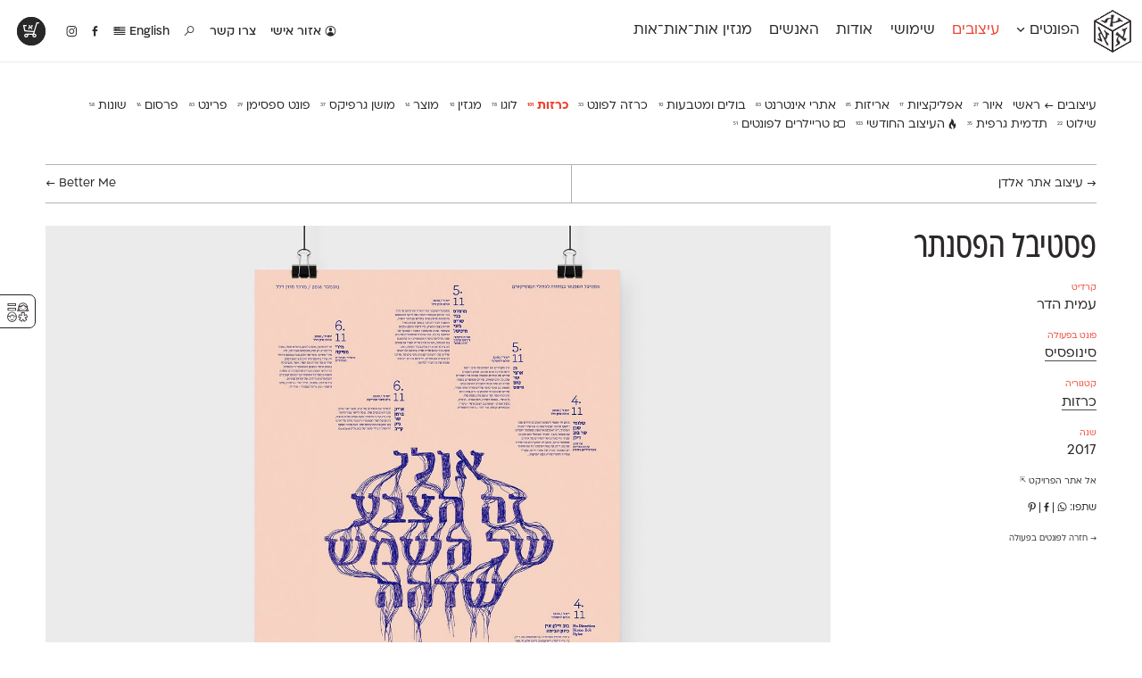

--- FILE ---
content_type: text/html; charset=UTF-8
request_url: https://alefalefalef.co.il/design/%D7%A4%D7%A1%D7%98%D7%99%D7%91%D7%9C-%D7%94%D7%A4%D7%A1%D7%A0%D7%AA%D7%A8/
body_size: 12833
content:
<!DOCTYPE html>
<html 
	xmlns="https://www.w3.org/1999/xhtml" xmlns:og="https://ogp.me/ns#" dir="rtl" lang="he-IL">
<head>
		   <!--=  \‾•\  ֿ\‾•\  \‾•\   /‾•/  =-·-·
		·-·-=====  \ •\  \ •\  \ •\ / •/  =====-·-·
	 ·-·-========  /  •\  \ •\  \ •/ •/  =========-·-·
	·-·-========  / •\ •\  \ •\  \  •/  ========-·-·
	  ·-·-=====  / •/ \ •\  \ •\  \ •\   =====-·-·
		 ·-·==  /__/   \_•\  \_•\  \_•\   =-->

	<title>פסטיבל הפסנתר — עמית הדר — אאא</title>
<link crossorigin data-rocket-preconnect href="https://www.google-analytics.com" rel="preconnect">
<link crossorigin data-rocket-preconnect href="https://www.googletagmanager.com" rel="preconnect">
<link crossorigin data-rocket-preconnect href="https://ivrita.alefalefalef.co.il" rel="preconnect">
<link crossorigin data-rocket-preconnect href="https://pagead2.googlesyndication.com" rel="preconnect">
<link crossorigin data-rocket-preload as="font" href="https://alefalefalef.co.il/wp-content/fonts/ploni/ploni-ultralight-aaa.woff2?LICENSE-REQUIRED-TO-USE-FONT" rel="preload">
<link crossorigin data-rocket-preload as="font" href="https://alefalefalef.co.il/wp-content/fonts/synopsis/synopsis-demibold-aaa.woff?LICENSE-REQUIRED-TO-USE-FONT" rel="preload">
<link crossorigin data-rocket-preload as="font" href="https://alefalefalef.co.il/wp-content/fonts/iconimonim-fm/iconimonim-regular-fm.woff2?LICENSE-REQUIRED-TO-USE-FONT&#038;v=1.519" rel="preload">
<link crossorigin data-rocket-preload as="font" href="https://alefalefalef.co.il/wp-content/fonts/ploni-tzar/ploni-tzar-regular-aaa.woff2?LICENSE-REQUIRED-TO-USE-FONT" rel="preload">
<link crossorigin data-rocket-preload as="font" href="https://alefalefalef.co.il/wp-content/plugins/ivrita/fonts/ivritacons-alefalefalef.woff2" rel="preload"><link rel="preload" data-rocket-preload as="image" href="https://alefalefalef.co.il/wp-content/uploads/2018/05/amithadar.jpg" imagesrcset="https://alefalefalef.co.il/wp-content/uploads/2018/05/amithadar.jpg 1600w, https://alefalefalef.co.il/wp-content/uploads/2018/05/amithadar-500x375.jpg 500w, https://alefalefalef.co.il/wp-content/uploads/2018/05/amithadar-1080x810.jpg 1080w" imagesizes="(max-width: 1600px) 100vw, 1600px" fetchpriority="high">

	<!-- META STUFF -->
	<meta charset="utf-8"/>
	<meta name="viewport" content="width=device-width, initial-scale=1.0, maximum-scale=1.0, user-scalable=yes" />
	<meta name="apple-mobile-web-app-title" content="אאא"/>
	<meta name="pinterest" content="nohover"></meta>
	<meta http-equiv="X-UA-Compatible" content="IE=Edge">
	<meta name="description" content="אאא היא במה המסורה כולה לאותיות, לפונטים ולטיפוגרפיה עברית. כאן תוכל/י/ו להתרשם מטיפוגרפיה מקורית ורעננה ולרכוש גופנים איכותיים שעיצבו טיפוגרפים עצמאיים." />
	<meta name="google-site-verification" content="quZmpzeI19tMWwzd6_6QwtydVxC2uJbVV112YMplwN0" />
	<link rel="alternate" type="application/rss+xml" title="rss אאא" href="https://alefalefalef.co.il/feed/" />
	<link rel="logo" type="image/png" href="https://alefalefalef.co.il/wp-content/themes/aaa/images/alefalefalef-logo.png"/>
		

	<!-- Facebook OpenGraph -->
	<meta property="og:title" content="פסטיבל הפסנתר — עמית הדר — אאא" />
	<meta property="og:description" content="אאא היא במה המסורה כולה לאותיות, לפונטים ולטיפוגרפיה עברית. כאן תוכל/י/ו להתרשם מטיפוגרפיה מקורית ורעננה ולרכוש גופנים איכותיים שעיצבו טיפוגרפים עצמאיים." />
	<meta property="og:url" content="https://alefalefalef.co.il/design/%d7%a4%d7%a1%d7%98%d7%99%d7%91%d7%9c-%d7%94%d7%a4%d7%a1%d7%a0%d7%aa%d7%a8/" />
	<meta property="og:locale" content="he_IL" />
	

	<!-- LOAD optional FONTS -->
	
	<!--rels, plugins, css & WordPress stuff-->
	<meta name='robots' content='max-image-preview:large' />

<link rel='stylesheet' id='wp-block-library-rtl-css' href='https://alefalefalef.co.il/wp-includes/css/dist/block-library/style-rtl.min.css?ver=6.4.7' type='text/css' media='all' />
<style id='classic-theme-styles-inline-css' type='text/css'>
/*! This file is auto-generated */
.wp-block-button__link{color:#fff;background-color:#32373c;border-radius:9999px;box-shadow:none;text-decoration:none;padding:calc(.667em + 2px) calc(1.333em + 2px);font-size:1.125em}.wp-block-file__button{background:#32373c;color:#fff;text-decoration:none}
</style>
<style id='global-styles-inline-css' type='text/css'>
body{--wp--preset--color--black: #000000;--wp--preset--color--cyan-bluish-gray: #abb8c3;--wp--preset--color--white: #ffffff;--wp--preset--color--pale-pink: #f78da7;--wp--preset--color--vivid-red: #cf2e2e;--wp--preset--color--luminous-vivid-orange: #ff6900;--wp--preset--color--luminous-vivid-amber: #fcb900;--wp--preset--color--light-green-cyan: #7bdcb5;--wp--preset--color--vivid-green-cyan: #00d084;--wp--preset--color--pale-cyan-blue: #8ed1fc;--wp--preset--color--vivid-cyan-blue: #0693e3;--wp--preset--color--vivid-purple: #9b51e0;--wp--preset--gradient--vivid-cyan-blue-to-vivid-purple: linear-gradient(135deg,rgba(6,147,227,1) 0%,rgb(155,81,224) 100%);--wp--preset--gradient--light-green-cyan-to-vivid-green-cyan: linear-gradient(135deg,rgb(122,220,180) 0%,rgb(0,208,130) 100%);--wp--preset--gradient--luminous-vivid-amber-to-luminous-vivid-orange: linear-gradient(135deg,rgba(252,185,0,1) 0%,rgba(255,105,0,1) 100%);--wp--preset--gradient--luminous-vivid-orange-to-vivid-red: linear-gradient(135deg,rgba(255,105,0,1) 0%,rgb(207,46,46) 100%);--wp--preset--gradient--very-light-gray-to-cyan-bluish-gray: linear-gradient(135deg,rgb(238,238,238) 0%,rgb(169,184,195) 100%);--wp--preset--gradient--cool-to-warm-spectrum: linear-gradient(135deg,rgb(74,234,220) 0%,rgb(151,120,209) 20%,rgb(207,42,186) 40%,rgb(238,44,130) 60%,rgb(251,105,98) 80%,rgb(254,248,76) 100%);--wp--preset--gradient--blush-light-purple: linear-gradient(135deg,rgb(255,206,236) 0%,rgb(152,150,240) 100%);--wp--preset--gradient--blush-bordeaux: linear-gradient(135deg,rgb(254,205,165) 0%,rgb(254,45,45) 50%,rgb(107,0,62) 100%);--wp--preset--gradient--luminous-dusk: linear-gradient(135deg,rgb(255,203,112) 0%,rgb(199,81,192) 50%,rgb(65,88,208) 100%);--wp--preset--gradient--pale-ocean: linear-gradient(135deg,rgb(255,245,203) 0%,rgb(182,227,212) 50%,rgb(51,167,181) 100%);--wp--preset--gradient--electric-grass: linear-gradient(135deg,rgb(202,248,128) 0%,rgb(113,206,126) 100%);--wp--preset--gradient--midnight: linear-gradient(135deg,rgb(2,3,129) 0%,rgb(40,116,252) 100%);--wp--preset--font-size--small: 13px;--wp--preset--font-size--medium: 20px;--wp--preset--font-size--large: 36px;--wp--preset--font-size--x-large: 42px;--wp--preset--spacing--20: 0.44rem;--wp--preset--spacing--30: 0.67rem;--wp--preset--spacing--40: 1rem;--wp--preset--spacing--50: 1.5rem;--wp--preset--spacing--60: 2.25rem;--wp--preset--spacing--70: 3.38rem;--wp--preset--spacing--80: 5.06rem;--wp--preset--shadow--natural: 6px 6px 9px rgba(0, 0, 0, 0.2);--wp--preset--shadow--deep: 12px 12px 50px rgba(0, 0, 0, 0.4);--wp--preset--shadow--sharp: 6px 6px 0px rgba(0, 0, 0, 0.2);--wp--preset--shadow--outlined: 6px 6px 0px -3px rgba(255, 255, 255, 1), 6px 6px rgba(0, 0, 0, 1);--wp--preset--shadow--crisp: 6px 6px 0px rgba(0, 0, 0, 1);}:where(.is-layout-flex){gap: 0.5em;}:where(.is-layout-grid){gap: 0.5em;}body .is-layout-flow > .alignleft{float: left;margin-inline-start: 0;margin-inline-end: 2em;}body .is-layout-flow > .alignright{float: right;margin-inline-start: 2em;margin-inline-end: 0;}body .is-layout-flow > .aligncenter{margin-left: auto !important;margin-right: auto !important;}body .is-layout-constrained > .alignleft{float: left;margin-inline-start: 0;margin-inline-end: 2em;}body .is-layout-constrained > .alignright{float: right;margin-inline-start: 2em;margin-inline-end: 0;}body .is-layout-constrained > .aligncenter{margin-left: auto !important;margin-right: auto !important;}body .is-layout-constrained > :where(:not(.alignleft):not(.alignright):not(.alignfull)){max-width: var(--wp--style--global--content-size);margin-left: auto !important;margin-right: auto !important;}body .is-layout-constrained > .alignwide{max-width: var(--wp--style--global--wide-size);}body .is-layout-flex{display: flex;}body .is-layout-flex{flex-wrap: wrap;align-items: center;}body .is-layout-flex > *{margin: 0;}body .is-layout-grid{display: grid;}body .is-layout-grid > *{margin: 0;}:where(.wp-block-columns.is-layout-flex){gap: 2em;}:where(.wp-block-columns.is-layout-grid){gap: 2em;}:where(.wp-block-post-template.is-layout-flex){gap: 1.25em;}:where(.wp-block-post-template.is-layout-grid){gap: 1.25em;}.has-black-color{color: var(--wp--preset--color--black) !important;}.has-cyan-bluish-gray-color{color: var(--wp--preset--color--cyan-bluish-gray) !important;}.has-white-color{color: var(--wp--preset--color--white) !important;}.has-pale-pink-color{color: var(--wp--preset--color--pale-pink) !important;}.has-vivid-red-color{color: var(--wp--preset--color--vivid-red) !important;}.has-luminous-vivid-orange-color{color: var(--wp--preset--color--luminous-vivid-orange) !important;}.has-luminous-vivid-amber-color{color: var(--wp--preset--color--luminous-vivid-amber) !important;}.has-light-green-cyan-color{color: var(--wp--preset--color--light-green-cyan) !important;}.has-vivid-green-cyan-color{color: var(--wp--preset--color--vivid-green-cyan) !important;}.has-pale-cyan-blue-color{color: var(--wp--preset--color--pale-cyan-blue) !important;}.has-vivid-cyan-blue-color{color: var(--wp--preset--color--vivid-cyan-blue) !important;}.has-vivid-purple-color{color: var(--wp--preset--color--vivid-purple) !important;}.has-black-background-color{background-color: var(--wp--preset--color--black) !important;}.has-cyan-bluish-gray-background-color{background-color: var(--wp--preset--color--cyan-bluish-gray) !important;}.has-white-background-color{background-color: var(--wp--preset--color--white) !important;}.has-pale-pink-background-color{background-color: var(--wp--preset--color--pale-pink) !important;}.has-vivid-red-background-color{background-color: var(--wp--preset--color--vivid-red) !important;}.has-luminous-vivid-orange-background-color{background-color: var(--wp--preset--color--luminous-vivid-orange) !important;}.has-luminous-vivid-amber-background-color{background-color: var(--wp--preset--color--luminous-vivid-amber) !important;}.has-light-green-cyan-background-color{background-color: var(--wp--preset--color--light-green-cyan) !important;}.has-vivid-green-cyan-background-color{background-color: var(--wp--preset--color--vivid-green-cyan) !important;}.has-pale-cyan-blue-background-color{background-color: var(--wp--preset--color--pale-cyan-blue) !important;}.has-vivid-cyan-blue-background-color{background-color: var(--wp--preset--color--vivid-cyan-blue) !important;}.has-vivid-purple-background-color{background-color: var(--wp--preset--color--vivid-purple) !important;}.has-black-border-color{border-color: var(--wp--preset--color--black) !important;}.has-cyan-bluish-gray-border-color{border-color: var(--wp--preset--color--cyan-bluish-gray) !important;}.has-white-border-color{border-color: var(--wp--preset--color--white) !important;}.has-pale-pink-border-color{border-color: var(--wp--preset--color--pale-pink) !important;}.has-vivid-red-border-color{border-color: var(--wp--preset--color--vivid-red) !important;}.has-luminous-vivid-orange-border-color{border-color: var(--wp--preset--color--luminous-vivid-orange) !important;}.has-luminous-vivid-amber-border-color{border-color: var(--wp--preset--color--luminous-vivid-amber) !important;}.has-light-green-cyan-border-color{border-color: var(--wp--preset--color--light-green-cyan) !important;}.has-vivid-green-cyan-border-color{border-color: var(--wp--preset--color--vivid-green-cyan) !important;}.has-pale-cyan-blue-border-color{border-color: var(--wp--preset--color--pale-cyan-blue) !important;}.has-vivid-cyan-blue-border-color{border-color: var(--wp--preset--color--vivid-cyan-blue) !important;}.has-vivid-purple-border-color{border-color: var(--wp--preset--color--vivid-purple) !important;}.has-vivid-cyan-blue-to-vivid-purple-gradient-background{background: var(--wp--preset--gradient--vivid-cyan-blue-to-vivid-purple) !important;}.has-light-green-cyan-to-vivid-green-cyan-gradient-background{background: var(--wp--preset--gradient--light-green-cyan-to-vivid-green-cyan) !important;}.has-luminous-vivid-amber-to-luminous-vivid-orange-gradient-background{background: var(--wp--preset--gradient--luminous-vivid-amber-to-luminous-vivid-orange) !important;}.has-luminous-vivid-orange-to-vivid-red-gradient-background{background: var(--wp--preset--gradient--luminous-vivid-orange-to-vivid-red) !important;}.has-very-light-gray-to-cyan-bluish-gray-gradient-background{background: var(--wp--preset--gradient--very-light-gray-to-cyan-bluish-gray) !important;}.has-cool-to-warm-spectrum-gradient-background{background: var(--wp--preset--gradient--cool-to-warm-spectrum) !important;}.has-blush-light-purple-gradient-background{background: var(--wp--preset--gradient--blush-light-purple) !important;}.has-blush-bordeaux-gradient-background{background: var(--wp--preset--gradient--blush-bordeaux) !important;}.has-luminous-dusk-gradient-background{background: var(--wp--preset--gradient--luminous-dusk) !important;}.has-pale-ocean-gradient-background{background: var(--wp--preset--gradient--pale-ocean) !important;}.has-electric-grass-gradient-background{background: var(--wp--preset--gradient--electric-grass) !important;}.has-midnight-gradient-background{background: var(--wp--preset--gradient--midnight) !important;}.has-small-font-size{font-size: var(--wp--preset--font-size--small) !important;}.has-medium-font-size{font-size: var(--wp--preset--font-size--medium) !important;}.has-large-font-size{font-size: var(--wp--preset--font-size--large) !important;}.has-x-large-font-size{font-size: var(--wp--preset--font-size--x-large) !important;}
.wp-block-navigation a:where(:not(.wp-element-button)){color: inherit;}
:where(.wp-block-post-template.is-layout-flex){gap: 1.25em;}:where(.wp-block-post-template.is-layout-grid){gap: 1.25em;}
:where(.wp-block-columns.is-layout-flex){gap: 2em;}:where(.wp-block-columns.is-layout-grid){gap: 2em;}
.wp-block-pullquote{font-size: 1.5em;line-height: 1.6;}
</style>
<link data-minify="1" rel='stylesheet' id='dashicons-css' href='https://alefalefalef.co.il/wp-content/cache/min/1/wp-includes/css/dashicons.min.css?ver=1754038942' type='text/css' media='all' />
<link data-minify="1" rel='stylesheet' id='jquery-intl-tel-input-css' href='https://alefalefalef.co.il/wp-content/cache/min/1/wp-content/plugins/everest-forms/assets/css/intlTelInput.css?ver=1754038942' type='text/css' media='all' />
<link data-minify="1" rel='stylesheet' id='ivrita-style-css' href='https://alefalefalef.co.il/wp-content/cache/min/1/wp-content/plugins/ivrita/css/main.css?ver=1754038942' type='text/css' media='all' />
<style id='woocommerce-inline-inline-css' type='text/css'>
.woocommerce form .form-row .required { visibility: visible; }
</style>
<link data-minify="1" rel='stylesheet' id='main-css' href='https://alefalefalef.co.il/wp-content/cache/min/1/wp-content/themes/aaa/assets/css/main.css?ver=1754038942' type='text/css' media='all' />
<link rel='stylesheet' id='print-css' href='https://alefalefalef.co.il/wp-content/themes/aaa/assets/css/print.css?ver=3.6.36' type='text/css' media='print' />
<link data-minify="1" rel='stylesheet' id='fontimator-css' href='https://alefalefalef.co.il/wp-content/cache/min/1/wp-content/plugins/fontimator/public/css/fontimator-public.css?ver=1754038942' type='text/css' media='all' />
<style id='rocket-lazyload-inline-css' type='text/css'>
.rll-youtube-player{position:relative;padding-bottom:56.23%;height:0;overflow:hidden;max-width:100%;}.rll-youtube-player:focus-within{outline: 2px solid currentColor;outline-offset: 5px;}.rll-youtube-player iframe{position:absolute;top:0;left:0;width:100%;height:100%;z-index:100;background:0 0}.rll-youtube-player img{bottom:0;display:block;left:0;margin:auto;max-width:100%;width:100%;position:absolute;right:0;top:0;border:none;height:auto;-webkit-transition:.4s all;-moz-transition:.4s all;transition:.4s all}.rll-youtube-player img:hover{-webkit-filter:brightness(75%)}.rll-youtube-player .play{height:100%;width:100%;left:0;top:0;position:absolute;background:url(https://alefalefalef.co.il/wp-content/plugins/wp-rocket/assets/img/youtube.png) no-repeat center;background-color: transparent !important;cursor:pointer;border:none;}
</style>

<link rel="https://api.w.org/" href="https://alefalefalef.co.il/wp-json/" /><link rel="canonical" href="https://alefalefalef.co.il/design/%d7%a4%d7%a1%d7%98%d7%99%d7%91%d7%9c-%d7%94%d7%a4%d7%a1%d7%a0%d7%aa%d7%a8/" />
<link rel='shortlink' href='https://alefalefalef.co.il/?p=20859' />
<link rel="alternate" type="application/json+oembed" href="https://alefalefalef.co.il/wp-json/oembed/1.0/embed?url=https%3A%2F%2Falefalefalef.co.il%2Fdesign%2F%25d7%25a4%25d7%25a1%25d7%2598%25d7%2599%25d7%2591%25d7%259c-%25d7%2594%25d7%25a4%25d7%25a1%25d7%25a0%25d7%25aa%25d7%25a8%2F" />
<link rel="alternate" type="text/xml+oembed" href="https://alefalefalef.co.il/wp-json/oembed/1.0/embed?url=https%3A%2F%2Falefalefalef.co.il%2Fdesign%2F%25d7%25a4%25d7%25a1%25d7%2598%25d7%2599%25d7%2591%25d7%259c-%25d7%2594%25d7%25a4%25d7%25a1%25d7%25a0%25d7%25aa%25d7%25a8%2F&#038;format=xml" />
<style type="text/css">
#wpadminbar .quicklinks #wp-admin-bar-tikemp_impresonate_user ul li .ab-item{height:auto}#wpadminbar .quicklinks #wp-admin-bar-tikemp_impresonate_user #tikemp_username{height:22px;font-size:13px !important;padding:2px;width:145px;border-radius:2px !important;float:left;box-sizing:border-box !important;line-height: 10px;}#tikemp_search{width:auto;box-sizing:border-box}#tikemp_search_submit{height:22px;padding:2px;line-height:1.1;font-size:13px !important;border:0 !important;float:right;background-color:#fff !important;border-radius:2px !important;width:74px;box-sizing:border-box;color:#000 !important;}#tikemp_usearch_result{width:100%;max-height: 320px;overflow-y: auto;margin-top:10px;float:left;}#tikemp_usearch_form{width: 226px}#tikemp_recent_users{width:100%;float:left;}form#tikemp_usearch_form input[type="text"]{background-color:#fff !important;}#tikemp_settings_wrap{width: 100%;float:left;border-top:1px solid #ccc;}#wpadminbar .quicklinks .menupop ul li a, #wpadminbar .quicklinks .menupop.hover ul li a {color: #b4b9be;}
</style>
	
	
<style type="text/css"> body.admin-bar {margin-top: -28px; padding-bottom: 28px; }
    #wpadminbar {top: auto !important; bottom: 0; }
    #wpadminbar .quicklinks>ul>li {position:relative; }
    #wpadminbar .ab-top-menu>.menupop>.ab-sub-wrapper {bottom:28px; } </style>	<noscript><style>.woocommerce-product-gallery{ opacity: 1 !important; }</style></noscript>
	<noscript><style id="rocket-lazyload-nojs-css">.rll-youtube-player, [data-lazy-src]{display:none !important;}</style></noscript>	
	
		<style type="text/css">		</style>

	<!--Analytics-->
			<script>(function(i,s,o,g,r,a,m){i['GoogleAnalyticsObject']=r;i[r]=i[r]||function(){ (i[r].q=i[r].q||[]).push(arguments)},i[r].l=1*new Date();a=s.createElement(o),  m=s.getElementsByTagName(o)[0];a.async=1;a.src=g;m.parentNode.insertBefore(a,m) })(window,document,'script','//www.google-analytics.com/analytics.js','ga');  ga('create', 'UA-168090-20', 'alefalefalef.co.il');  ga('send', 'pageview');</script>
<meta name="generator" content="WP Rocket 3.19.2.1" data-wpr-features="wpr_minify_concatenate_js wpr_lazyload_images wpr_lazyload_iframes wpr_preconnect_external_domains wpr_auto_preload_fonts wpr_oci wpr_minify_css wpr_desktop" /></head>
<!-- Google tag (gtag.js) -->
<script async src="https://www.googletagmanager.com/gtag/js?id=G-JK3CVQY6S1"></script>
<script>
window.dataLayer = window.dataLayer || [];
function gtag(){dataLayer.push(arguments);}
gtag('js', new Date());

gtag('config', 'G-JK3CVQY6S1');
</script>


<body class="rtl design-template-default single single-design postid-20859 author- area-designs lang-he theme-aaa everest-forms-no-js woocommerce-no-js unknown">

	<div  class="pop-up-wrapper">
		<section  class="pop-up" id="pop-up" style="display:none;">
			<header >
				<a class="download" href="/alefalefalef-assets.zip"><i class="icon" data-icon="x"></i> הורדת לוגו אאא ברזולוציה גבוהה</a>
			</header>
			<section  class="message">
				<p> פורמטים: PDF ו־PNG <br> משקל: 840kB<br> להסברים נוספים והנחיות שימוש <a href="/resources/brand-assets/">לחצ/י/ו כאן</a>.</p>
			</section>
			<footer >
				<a class="exit" href="#">סגירת חלון</a>
			</footer>
		</section>
	</div>


	<!-- LOGO -->
	<section  id="logo" itemscope itemtype="https://schema.org/Brand">
					<div  class="site-title">
				<a class="alefs" href="https://alefalefalef.co.il" title="אאא — בית לטיפוגרפיה עברית" rel="home" itemprop="name">
					<span><b>א</b></span><span><b>א</b></span><span><b>א</b></span>				</a>
			</div>
			<img itemprop="logo" style="display:none;" src="data:image/svg+xml,%3Csvg%20xmlns='http://www.w3.org/2000/svg'%20viewBox='0%200%200%200'%3E%3C/svg%3E" alt="אאא" data-lazy-src="https://alefalefalef.co.il/wp-content/themes/aaa/images/alefalefalef-logo.png" /><noscript><img itemprop="logo" style="display:none;" src="https://alefalefalef.co.il/wp-content/themes/aaa/images/alefalefalef-logo.png" alt="אאא" /></noscript>
		<meta itemprop="alternateName" content="אאא" />
		<meta itemprop="alternateName" content="אלף אלף אלף" />
	</section><!-- /#logo -->


	<!-- HEADER -->
	<header  id="header">
				
		<nav class="main-nav" id="main-nav">
			<ul><li id="menu-item-1448" class="menu-item menu-item-type-post_type menu-item-object-page menu-item-1448"><a title="פונטים לווב, לאפליקציות ולדפוס" href="https://alefalefalef.co.il/%d7%a4%d7%95%d7%a0%d7%98%d7%99%d7%9d/">הפונטים <i class="icon" data-icon="Ą"></i></a></li>
<li id="menu-item-11948" class="menu-item menu-item-type-post_type menu-item-object-page menu-item-11948"><a title="הפונטים בפעולה" href="https://alefalefalef.co.il/designs/">עיצובים</a></li>
<li id="menu-item-31601" class="menu-item menu-item-type-post_type menu-item-object-page menu-item-31601"><a href="https://alefalefalef.co.il/resources/">שימושי</a></li>
<li id="menu-item-32092" class="menu-item menu-item-type-post_type menu-item-object-page menu-item-32092"><a href="https://alefalefalef.co.il/about/">אודות</a></li>
<li id="menu-item-32093" class="menu-item menu-item-type-post_type menu-item-object-page menu-item-32093"><a href="https://alefalefalef.co.il/peoples/">האנשים</a></li>
<li id="menu-item-31596" class="menu-item menu-item-type-post_type menu-item-object-page menu-item-31596"><a href="https://alefalefalef.co.il/ototot/">מגזין אות־אות־אות</a></li>
</ul>
		</nav>


		<nav class="icon-nav">
			<ul>
									<li class="menu-item login">
												<a href="https://alefalefalef.co.il/my-account/" title="אזור אישי">
							<i class="icon" id="user-gender-icon" data-icon="Ď"></i> אזור אישי						</a>
											</li>
								
								<li id="menu-item-31613" class="menu-item menu-item-type-post_type menu-item-object-page menu-item-31613"><a href="/about/contact/" title="צרו קשר">צור/י/ו קשר</a></li>

									<li id="menu-item-31614" class="menu-item menu-item-type-custom menu-item-object-custom menu-item-31614">
						<a title="חיפוש באתר" href="/?s=פונט"><i class="icon" data-icon="»"></i></a>
					</li>
				
									<li class="menu-item"><a href="https://alefalefalef.co.il/en/%d7%a4%d7%95%d7%a0%d7%98%d7%99%d7%9d/" title="English"> English					<i class="icon" data-icon="·"></i></a></li>
				

				<li class="facebook"><a title="אאא בפייסבוק" href="https://www.facebook.com/alefalefalef"><i class="icon" data-icon="Γ"></i></a></li>
				<li class="instagram"><a title="@alefalefalef" href="https://www.instagram.com/alefalefalef"><i class="icon" data-icon="Θ"></i></a></li>

				
			</ul>
		</nav>


					<nav class="sub-nav">
				<div class="li-list">
					<ul>
						<li class="menu-item menu-item-font " id="menu-item-132068"><a href="https://alefalefalef.co.il/font/awanta/"><span>אוונטה</span><sup>חדש</sup></a></li><li class="menu-item menu-item-font " id="menu-item-135554"><a href="https://alefalefalef.co.il/font/olivia-display/"><span>אוליביה דיספליי</span><sup>חדש</sup></a></li><li class="menu-item menu-item-font " id="menu-item-23275"><a href="https://alefalefalef.co.il/font/atlas/"><span>אטלס</span><sup>DL</sup></a></li><li class="menu-item menu-item-font " id="menu-item-102582"><a href="https://alefalefalef.co.il/font/index/"><span>אינדקס</span><sup>DL</sup></a></li><li class="menu-item menu-item-font " id="menu-item-102747"><a href="https://alefalefalef.co.il/font/index-mono/"><span>אינדקס מונו</span><sup>DL</sup></a></li><li class="menu-item menu-item-font " id="menu-item-23288"><a href="https://alefalefalef.co.il/font/almoni/"><span>אלמוני</span><sup>ML</sup></a></li><li class="menu-item menu-item-font " id="menu-item-23290"><a href="https://alefalefalef.co.il/font/almoni-tzar/"><span>אלמוני צר</span><sup>ML</sup></a></li><li class="menu-item menu-item-font " id="menu-item-25076"><a href="https://alefalefalef.co.il/font/ambivalenti/"><span>אמביוולנטי נורמל</span><sup>v2.0</sup></a></li><li class="menu-item menu-item-font " id="menu-item-25081"><a href="https://alefalefalef.co.il/font/ambivalenti-tzar/"><span>אמביוולנטי צר</span><sup>v2.0</sup></a></li><li class="menu-item menu-item-font " id="menu-item-125869"><a href="https://alefalefalef.co.il/font/ambivalenti-compressed/"><span>אמביוולנטי קומפרסט</span><sup>ML</sup></a></li><li class="menu-item menu-item-font " id="menu-item-125968"><a href="https://alefalefalef.co.il/font/ambivalenti-wide/"><span>אמביוולנטי רחב</span><sup>ML</sup></a></li><li class="menu-item menu-item-font " id="menu-item-25074"><a href="https://alefalefalef.co.il/font/anomalia/"><span>אנומליה</span><sup>ML</sup></a></li><li class="menu-item menu-item-font " id="menu-item-23276"><a href="https://alefalefalef.co.il/font/asimon/"><span>אסימון דו־לשוני</span><sup>v3.0</sup></a></li><li class="menu-item menu-item-font " id="menu-item-23286"><a href="https://alefalefalef.co.il/font/afek/"><span>אפק</span><sup>v2.0</sup></a></li><li class="menu-item menu-item-font " id="menu-item-23278"><a href="https://alefalefalef.co.il/font/barlev/"><span>בר־לב</span><sup>v2.0</sup></a></li><li class="menu-item menu-item-font " id="menu-item-97852"><a href="https://alefalefalef.co.il/font/gloria/"><span>גלוריה</span><sup>DL</sup></a></li><li class="menu-item menu-item-font " id="menu-item-119724"><a href="https://alefalefalef.co.il/font/levi/"><span>לוי</span><sup>DL</sup></a></li><li class="menu-item menu-item-font " id="menu-item-23279"><a href="https://alefalefalef.co.il/font/mugrabi/"><span>מוגרבי</span></a></li><li class="menu-item menu-item-font " id="menu-item-23284"><a href="https://alefalefalef.co.il/font/mikhmoret/"><span>מכמורת</span><sup>DL</sup></a></li><li class="menu-item menu-item-font " id="menu-item-23287"><a href="https://alefalefalef.co.il/font/mikhmoret-rounded/"><span>מכמורת מעוגל</span><sup>DL</sup></a></li><li class="menu-item menu-item-font " id="menu-item-23289"><a href="https://alefalefalef.co.il/font/mekomi/"><span>מקומי</span><sup>DL</sup></a></li><li class="menu-item menu-item-font " id="menu-item-23274"><a href="https://alefalefalef.co.il/font/noyland/"><span>נוילנד</span><sup>DL</sup></a></li><li class="menu-item menu-item-font " id="menu-item-25080"><a href="https://alefalefalef.co.il/font/stanga/"><span>סטנגה</span><sup>DL</sup></a></li><li class="menu-item menu-item-font " id="menu-item-25077"><a href="https://alefalefalef.co.il/font/synopsis/"><span>סינופסיס</span></a></li><li class="menu-item menu-item-font " id="menu-item-23291"><a href="https://alefalefalef.co.il/font/ploni/"><span>פלוני</span><sup>v2.0.2</sup></a></li><li class="menu-item menu-item-font " id="menu-item-23292"><a href="https://alefalefalef.co.il/font/ploni-yad/"><span>פלוני יד</span></a></li><li class="menu-item menu-item-font " id="menu-item-109038"><a href="https://alefalefalef.co.il/font/ploni-round/"><span>פלוני מעוגל</span><sup>v1.1</sup></a></li><li class="menu-item menu-item-font " id="menu-item-128792"><a href="https://alefalefalef.co.il/font/ploni-tzar/"><span>פלוני צר</span><sup>ML</sup></a></li><li class="menu-item menu-item-font " id="menu-item-23281"><a href="https://alefalefalef.co.il/font/paamon/"><span>פעמון</span><sup>DL</sup></a></li><li class="menu-item menu-item-font " id="menu-item-112344"><a href="https://alefalefalef.co.il/font/primaries/"><span>פריימריז</span><sup>חדש</sup></a></li><li class="menu-item menu-item-font " id="menu-item-23280"><a href="https://alefalefalef.co.il/font/frank-re/"><span>פרנק־רי</span><sup>DL</sup></a></li><li class="menu-item menu-item-font " id="menu-item-97506"><a href="https://alefalefalef.co.il/font/frank-re-tzar/"><span>פרנק־רי צר</span><sup>DL</sup></a></li><li class="menu-item menu-item-font " id="menu-item-140991"><a href="https://alefalefalef.co.il/font/karma/"><span>קארמה</span><sup>חדש</sup></a></li><li class="menu-item menu-item-font " id="menu-item-97407"><a href="https://alefalefalef.co.il/font/kedem-sans/"><span>קדם סנס</span><sup>ML</sup></a></li><li class="menu-item menu-item-font " id="menu-item-47900"><a href="https://alefalefalef.co.il/font/kedem-serif/"><span>קדם סריף</span><sup>ML</sup></a></li><li class="menu-item menu-item-font " id="menu-item-23282"><a href="https://alefalefalef.co.il/font/caravan/"><span>קרוואן</span><sup>DL</sup></a></li><li class="menu-item menu-item-font " id="menu-item-23285"><a href="https://alefalefalef.co.il/font/shluk/"><span>שלוק</span><sup>DL</sup></a></li><li class="menu-item menu-item-font " id="menu-item-23283"><a href="https://alefalefalef.co.il/font/taamula/"><span>תעמולה</span><sup>ML</sup></a></li>					</ul>
				</div>

				<div class="highlight">
					<ul>
													<!--<li>
								<a href="https://alefalefalef.co.il/font/membership/">
									<i class="icon" data-icon="ø"></i>
									<h3>מינוי חודשי</h3> 
									<p>הצטרף/י/ו למינוי החודשי לכל ספריית הפונטים של אאא!</p>
								</a>
							</li>-->
							<li>
								<a href="https://alefalefalef.co.il/designs/">
									<i class="icon" data-icon="ă"></i>
									<h3>פונטים בפעולה</h3> 
									<p>בוא/י/ו לראות עיצובים מטריפים שנעשו עם הפונטים שלנו</p>
								</a>
							</li>
							<li>
								<a href="https://alefalefalef.co.il/resources/printable-catalogue/">
									<i class="icon" data-icon="∑"></i>
									<h3>קטלוג להדפסה</h3> 
									<p>לאלו שאוהבים לבחון פונטים על־גבי דף A4 לבן מולבן</p>
								</a>
							</li>
							<li>
								<a href="https://alefalefalef.co.il/resources/font-table/">
									<i class="icon" data-icon="Ł"></i>
									<h3>טבלת השוואה</h3> 
									<p>טבלה עם כל המאפיינים של הפונטים שלנו זה לצד זה</p>
								</a>
							</li>
											</ul>
				</div>

			</nav><!-- /.sub-nav -->
		
		

		<!-- Flippin' burgers by Mikael Ainalem https://codepen.io/ainalem/pen/LJYRxz -->
		<svg id="mobile-nav-hamburger" class="mobile-ham hamRotate" viewBox="0 0 100 100" width="70">
			<path class="line top" d="m 70,33 h -40 c 0,0 -8.5,-0.149796 -8.5,8.5 0,8.649796 8.5,8.5 8.5,8.5 h 20 v -20" />
			<path class="line middle" d="m 70,50 h -40" />
			<path class="line bottom" d="m 30,67 h 40 c 0,0 8.5,0.149796 8.5,-8.5 0,-8.649796 -8.5,-8.5 -8.5,-8.5 h -20 v 20" />
		</svg>


		<section  class="mobile-nav" id="mobile-nav">
			<nav>
				<ul><li id="menu-item-31710" class="menu-item menu-item-type-post_type menu-item-object-page menu-item-31710"><a href="https://alefalefalef.co.il/%d7%a4%d7%95%d7%a0%d7%98%d7%99%d7%9d/">הפונטים</a></li>
<li id="menu-item-31621" class="menu-item menu-item-type-post_type menu-item-object-page menu-item-31621"><a href="https://alefalefalef.co.il/designs/">עיצובים</a></li>
<li id="menu-item-31620" class="menu-item menu-item-type-post_type menu-item-object-page menu-item-31620"><a href="https://alefalefalef.co.il/ototot/">מגזין אות־אות־אות</a></li>
<li id="menu-item-31623" class="menu-item menu-item-type-post_type menu-item-object-page menu-item-31623"><a href="https://alefalefalef.co.il/resources/">שימושי</a></li>
<li id="menu-item-31626" class="menu-item menu-item-type-post_type menu-item-object-page menu-item-31626"><a href="https://alefalefalef.co.il/about/about/">אודות</a></li>
<li id="menu-item-31624" class="menu-item menu-item-type-post_type menu-item-object-page menu-item-31624"><a href="https://alefalefalef.co.il/resources/newsletter/">הרשמה לניוזלטר</a></li>
<li id="menu-item-31993" class="menu-item menu-item-type-custom menu-item-object-custom menu-item-31993"><a href="/?s="><i class="icon" data-icon="»"></i> חיפוש באתר</a></li>
<li id="menu-item-31622" class="menu-item menu-item-type-post_type menu-item-object-page menu-item-31622"><a href="https://alefalefalef.co.il/my-account/">אזור אישי</a></li>
<li id="menu-item-31711" class="menu-item menu-item-type-custom menu-item-object-custom menu-item-31711"><a href="/?lang=en">English</a></li>
</ul>
			</nav>
		</section>

		
	</header>

			<!-- MINICART -->
		<section  id="minicart" class="">
	<div  class="wrap">
		<a class="cart-contents" href="https://alefalefalef.co.il/cart/" title="צפה/י בסל הקניות">
			<i class="icon" data-icon="Ŷ"></i>
							<sup class="feat-tnum"></sup>
		</a>
			</div>
</section>		





<!-- Woo Alerts -->
<section id='alerts'>
	<div  class="">
		<div  class="woocommerce-notices-wrapper"></div>	</div><!-- .center-float -->
</section>





	



		<div  class="center-float ">
			
	<div  id="titlestrip" class="titlestrip-replacer clearfix"></div>

		</div><!-- .center-float -->

	<nav class="page-list page-list-designs">
		<div  class="center-float">
			<a class="all-cats" href="https://alefalefalef.co.il/designs/">עיצובים ← ראשי</a><a class="" href="https://alefalefalef.co.il/designs/?media_cat=illustration">איור&nbsp;<sup>27</sup></a><a class="" href="https://alefalefalef.co.il/designs/?media_cat=mobile">אפליקציות&nbsp;<sup>17</sup></a><a class="" href="https://alefalefalef.co.il/designs/?media_cat=packaging">אריזות&nbsp;<sup>85</sup></a><a class="" href="https://alefalefalef.co.il/designs/?media_cat=website">אתרי אינטרנט&nbsp;<sup>83</sup></a><a class="" href="https://alefalefalef.co.il/designs/?media_cat=stamps">בולים ומטבעות&nbsp;<sup>10</sup></a><a class="" href="https://alefalefalef.co.il/designs/?media_cat=font-poster">כרזה לפונט&nbsp;<sup>33</sup></a><a class="current" href="https://alefalefalef.co.il/designs/?media_cat=poster">כרזות&nbsp;<sup>101</sup></a><a class="" href="https://alefalefalef.co.il/designs/?media_cat=logos">לוגו&nbsp;<sup>78</sup></a><a class="" href="https://alefalefalef.co.il/designs/?media_cat=mag">מגזין&nbsp;<sup>10</sup></a><a class="" href="https://alefalefalef.co.il/designs/?media_cat=product">מוצר&nbsp;<sup>14</sup></a><a class="" href="https://alefalefalef.co.il/designs/?media_cat=movie">מושן גרפיקס&nbsp;<sup>37</sup></a><a class="" href="https://alefalefalef.co.il/designs/?media_cat=specimen">פונט ספסימן&nbsp;<sup>29</sup></a><a class="" href="https://alefalefalef.co.il/designs/?media_cat=print">פרינט&nbsp;<sup>83</sup></a><a class="" href="https://alefalefalef.co.il/designs/?media_cat=advertising">פרסום&nbsp;<sup>16</sup></a><a class="" href="https://alefalefalef.co.il/designs/?media_cat=other">שונות&nbsp;<sup>58</sup></a><a class="" href="https://alefalefalef.co.il/designs/?media_cat=sign">שילוט&nbsp;<sup>22</sup></a><a class="" href="https://alefalefalef.co.il/designs/?media_cat=identity">תדמית גרפית&nbsp;<sup>35</sup></a><a class="" href="https://alefalefalef.co.il/designs/?media_cat=design-of-the-month"><i class="icon" data-icon="F"></i> העיצוב החודשי&nbsp;<sup>103</sup></a><a class="" href="https://alefalefalef.co.il/designs/trailers/" title="סרטונים לפונטים"><i class="icon" data-icon="@"></i> טריילרים לפונטים&nbsp;<sup>51</sup></a>		</div>
	</nav>




<!-- Main -->
<section  id="main" role="main">

<div  class="center-float-container center-float">

	
				<div  class="next-prev next-prev-top">
							<div class="prev"><a href="https://alefalefalef.co.il/design/eldan-car-rent/"><span>&#8594;</span> עיצוב אתר אלדן</a></div>
											<div class="next"><a href="https://alefalefalef.co.il/design/better-me/">Better Me <span>&#8592;</span></a></div>
					</div>

		<div  class="cont-wrap cont-wrap-design cont-wrap-left">

			<figure>

										</p>

				<a href="https://www.pianofestival.co.il/">					<img width="1600" height="1200" src="https://alefalefalef.co.il/wp-content/uploads/2018/05/amithadar.jpg" class="attachment-full size-full wp-post-image" alt="" decoding="async" fetchpriority="high" srcset="https://alefalefalef.co.il/wp-content/uploads/2018/05/amithadar.jpg 1600w, https://alefalefalef.co.il/wp-content/uploads/2018/05/amithadar-500x375.jpg 500w, https://alefalefalef.co.il/wp-content/uploads/2018/05/amithadar-1080x810.jpg 1080w" sizes="(max-width: 1600px) 100vw, 1600px" />				</a>
			</figure>

		</div><!-- /.cont-wrap -->





		<section  class="side side-right side-right-design">
			
			<h1 itemprop="name" class="title">פסטיבל הפסנתר</h1>
			
			<ul class="info">

									<li class="designer">
						<h4>קרדיט</h4>
						<p>
															<span itemprop="author">עמית הדר</span><br>
																						<span></span>
													</p>
					</li>
				
									<li class="font-inuse">
						<h4>פונט בפעולה</h4>
						<p itemprop="keywords"><a href="/font/synopsis" title="לעמוד הפונט">סינופסיס</a><br/></p>
					</li>
				
									<li class="format">
						<h4>קטגוריה</h4>
						<p>															<a itemprop="genre" href="https://alefalefalef.co.il/designs/?media_cat=poster">כרזות</a>
													</p>
					</li>
				
				<li class="year"><time pubdate datetime="2017-03-22T15:19:42+02:00">
					<h4>שנה</h4>
					<p><span class="published" title="2017-03-22T15:19:42+02:00">2017</span></p>
					<meta itemprop="datePublished" content="2017-03-22T15:19:42+02:00"/>
				</li>

														<li class="link">
						<h4><a href="https://www.pianofestival.co.il/" title="פסטיבל הפסנתר" target="_blank">אל אתר הפרויקט ⇱</a></h4>
					</li>
				
				
				<li class="share">
					שתף/י/ו: <a class="icon" target="_blank" title="Pin It" href="https://pinterest.com/pin/create/button/?url=https://alefalefalef.co.il/?p=20859&description=אאא+-+פסטיבל הפסנתר+-+עיצוב:+עמית הדר" data-icon="Ρ"></a> |
					<a class="icon" target="_blank" title="פייסבוק" href="https://facebook.com/sharer.php?u=https://alefalefalef.co.il/?p=20859&t=אאא+-+פסטיבל הפסנתר+-+עיצוב:+עמית הדר" data-icon="Γ"></a> |
					<a class="icon" href="whatsapp://send?text=https://alefalefalef.co.il/?p=20859" data-action="share/whatsapp/share" data-icon="Ψ"></a>
				</li>
				<li class="back">
					<a class="back" href="https://alefalefalef.co.il/designs/">→ חזרה לפונטים בפעולה </a>
				</li>

			</ul>

		</section><!-- .side-right -->


				<section  id="related" class="clearfix">
			<h3 class="title-arc">עוד השראה</h3>

			<div class="wrap-expt">
									
											<a class="expt expt-design tooltip" href="https://alefalefalef.co.il/design/%d7%a4%d7%a1%d7%98%d7%99%d7%91%d7%9c-%d7%94%d7%a7%d7%95%d7%9c%d7%a0%d7%95%d7%a2-%d7%94%d7%99%d7%94%d7%95%d7%93%d7%99-%d7%99%d7%a8%d7%95%d7%a9%d7%9c%d7%99%d7%9d/" title="פסטיבל הקולנוע היהודי ירושלים">
							<figure><img width="500" height="375" src="data:image/svg+xml,%3Csvg%20xmlns='http://www.w3.org/2000/svg'%20viewBox='0%200%20500%20375'%3E%3C/svg%3E" class="attachment-medium size-medium wp-post-image" alt="" decoding="async" data-lazy-srcset="https://alefalefalef.co.il/wp-content/uploads/2017/01/nerubay-1-500x375.jpg 500w, https://alefalefalef.co.il/wp-content/uploads/2017/01/nerubay-1-1080x810.jpg 1080w, https://alefalefalef.co.il/wp-content/uploads/2017/01/nerubay-1.jpg 1600w" data-lazy-sizes="(max-width: 500px) 100vw, 500px" data-lazy-src="https://alefalefalef.co.il/wp-content/uploads/2017/01/nerubay-1-500x375.jpg" /><noscript><img width="500" height="375" src="https://alefalefalef.co.il/wp-content/uploads/2017/01/nerubay-1-500x375.jpg" class="attachment-medium size-medium wp-post-image" alt="" decoding="async" srcset="https://alefalefalef.co.il/wp-content/uploads/2017/01/nerubay-1-500x375.jpg 500w, https://alefalefalef.co.il/wp-content/uploads/2017/01/nerubay-1-1080x810.jpg 1080w, https://alefalefalef.co.il/wp-content/uploads/2017/01/nerubay-1.jpg 1600w" sizes="(max-width: 500px) 100vw, 500px" /></noscript></figure>
						</a>
											<a class="expt expt-design tooltip" href="https://alefalefalef.co.il/design/%d7%9e%d7%a1%d7%9c%d7%95%d7%9c%d7%99-%d7%94%d7%9b%d7%95%d7%9b%d7%91%d7%99%d7%9d/" title="מסלולי הכוכבים">
							<figure><img width="500" height="375" src="data:image/svg+xml,%3Csvg%20xmlns='http://www.w3.org/2000/svg'%20viewBox='0%200%20500%20375'%3E%3C/svg%3E" class="attachment-medium size-medium wp-post-image" alt="" decoding="async" data-lazy-srcset="https://alefalefalef.co.il/wp-content/uploads/2017/01/Tal-Galker-500x375.jpg 500w, https://alefalefalef.co.il/wp-content/uploads/2017/01/Tal-Galker-1080x810.jpg 1080w, https://alefalefalef.co.il/wp-content/uploads/2017/01/Tal-Galker.jpg 1600w" data-lazy-sizes="(max-width: 500px) 100vw, 500px" data-lazy-src="https://alefalefalef.co.il/wp-content/uploads/2017/01/Tal-Galker-500x375.jpg" /><noscript><img width="500" height="375" src="https://alefalefalef.co.il/wp-content/uploads/2017/01/Tal-Galker-500x375.jpg" class="attachment-medium size-medium wp-post-image" alt="" decoding="async" srcset="https://alefalefalef.co.il/wp-content/uploads/2017/01/Tal-Galker-500x375.jpg 500w, https://alefalefalef.co.il/wp-content/uploads/2017/01/Tal-Galker-1080x810.jpg 1080w, https://alefalefalef.co.il/wp-content/uploads/2017/01/Tal-Galker.jpg 1600w" sizes="(max-width: 500px) 100vw, 500px" /></noscript></figure>
						</a>
											<a class="expt expt-design tooltip" href="https://alefalefalef.co.il/design/radar-haifa/" title="עיצוב לפסטיבל ׳רדאר׳, חיפה">
							<figure><img width="500" height="375" src="data:image/svg+xml,%3Csvg%20xmlns='http://www.w3.org/2000/svg'%20viewBox='0%200%20500%20375'%3E%3C/svg%3E" class="attachment-medium size-medium wp-post-image" alt="" decoding="async" data-lazy-srcset="https://alefalefalef.co.il/wp-content/uploads/2023/03/anomalia-radar-haifa-efi-kishon-500x375.jpg 500w, https://alefalefalef.co.il/wp-content/uploads/2023/03/anomalia-radar-haifa-efi-kishon-1080x810.jpg 1080w, https://alefalefalef.co.il/wp-content/uploads/2023/03/anomalia-radar-haifa-efi-kishon.jpg 2000w" data-lazy-sizes="(max-width: 500px) 100vw, 500px" data-lazy-src="https://alefalefalef.co.il/wp-content/uploads/2023/03/anomalia-radar-haifa-efi-kishon-500x375.jpg" /><noscript><img width="500" height="375" src="https://alefalefalef.co.il/wp-content/uploads/2023/03/anomalia-radar-haifa-efi-kishon-500x375.jpg" class="attachment-medium size-medium wp-post-image" alt="" decoding="async" srcset="https://alefalefalef.co.il/wp-content/uploads/2023/03/anomalia-radar-haifa-efi-kishon-500x375.jpg 500w, https://alefalefalef.co.il/wp-content/uploads/2023/03/anomalia-radar-haifa-efi-kishon-1080x810.jpg 1080w, https://alefalefalef.co.il/wp-content/uploads/2023/03/anomalia-radar-haifa-efi-kishon.jpg 2000w" sizes="(max-width: 500px) 100vw, 500px" /></noscript></figure>
						</a>
											<a class="expt expt-design tooltip" href="https://alefalefalef.co.il/design/endless-vinyl/" title="עטיפת תקליט ״אינסוף״">
							<figure><img width="500" height="375" src="data:image/svg+xml,%3Csvg%20xmlns='http://www.w3.org/2000/svg'%20viewBox='0%200%20500%20375'%3E%3C/svg%3E" class="attachment-medium size-medium wp-post-image" alt="" decoding="async" data-lazy-srcset="https://alefalefalef.co.il/wp-content/uploads/2023/09/gloria-endless-vinyl-swaner-500x375.jpg 500w, https://alefalefalef.co.il/wp-content/uploads/2023/09/gloria-endless-vinyl-swaner-1080x810.jpg 1080w, https://alefalefalef.co.il/wp-content/uploads/2023/09/gloria-endless-vinyl-swaner.jpg 2000w" data-lazy-sizes="(max-width: 500px) 100vw, 500px" data-lazy-src="https://alefalefalef.co.il/wp-content/uploads/2023/09/gloria-endless-vinyl-swaner-500x375.jpg" /><noscript><img width="500" height="375" src="https://alefalefalef.co.il/wp-content/uploads/2023/09/gloria-endless-vinyl-swaner-500x375.jpg" class="attachment-medium size-medium wp-post-image" alt="" decoding="async" srcset="https://alefalefalef.co.il/wp-content/uploads/2023/09/gloria-endless-vinyl-swaner-500x375.jpg 500w, https://alefalefalef.co.il/wp-content/uploads/2023/09/gloria-endless-vinyl-swaner-1080x810.jpg 1080w, https://alefalefalef.co.il/wp-content/uploads/2023/09/gloria-endless-vinyl-swaner.jpg 2000w" sizes="(max-width: 500px) 100vw, 500px" /></noscript></figure>
						</a>
										
									
											<a class="expt expt-design tooltip" href="https://alefalefalef.co.il/design/pastatriya/" title="אריזות פסטטריה">
							<figure><img width="500" height="375" src="data:image/svg+xml,%3Csvg%20xmlns='http://www.w3.org/2000/svg'%20viewBox='0%200%20500%20375'%3E%3C/svg%3E" class="attachment-medium size-medium wp-post-image" alt="" decoding="async" data-lazy-srcset="https://alefalefalef.co.il/wp-content/uploads/2021/10/synopsis-pastatriya-michalsuday-500x375.jpg 500w, https://alefalefalef.co.il/wp-content/uploads/2021/10/synopsis-pastatriya-michalsuday-1080x810.jpg 1080w, https://alefalefalef.co.il/wp-content/uploads/2021/10/synopsis-pastatriya-michalsuday.jpg 2000w" data-lazy-sizes="(max-width: 500px) 100vw, 500px" data-lazy-src="https://alefalefalef.co.il/wp-content/uploads/2021/10/synopsis-pastatriya-michalsuday-500x375.jpg" /><noscript><img width="500" height="375" src="https://alefalefalef.co.il/wp-content/uploads/2021/10/synopsis-pastatriya-michalsuday-500x375.jpg" class="attachment-medium size-medium wp-post-image" alt="" decoding="async" srcset="https://alefalefalef.co.il/wp-content/uploads/2021/10/synopsis-pastatriya-michalsuday-500x375.jpg 500w, https://alefalefalef.co.il/wp-content/uploads/2021/10/synopsis-pastatriya-michalsuday-1080x810.jpg 1080w, https://alefalefalef.co.il/wp-content/uploads/2021/10/synopsis-pastatriya-michalsuday.jpg 2000w" sizes="(max-width: 500px) 100vw, 500px" /></noscript></figure>
						</a>
											<a class="expt expt-design tooltip" href="https://alefalefalef.co.il/design/%d7%98%d7%99%d7%a1%d7%94-%d7%9c%d7%97%d7%9c%d7%9c-%d7%94%d7%a4%d7%a0%d7%99%d7%9e%d7%99/" title="טיסה לחלל הפנימי">
							<figure><img width="500" height="375" src="data:image/svg+xml,%3Csvg%20xmlns='http://www.w3.org/2000/svg'%20viewBox='0%200%20500%20375'%3E%3C/svg%3E" class="attachment-medium size-medium wp-post-image" alt="" decoding="async" data-lazy-srcset="https://alefalefalef.co.il/wp-content/uploads/2016/04/shavit-yaakov-500x375.jpg 500w, https://alefalefalef.co.il/wp-content/uploads/2016/04/shavit-yaakov-1080x810.jpg 1080w, https://alefalefalef.co.il/wp-content/uploads/2016/04/shavit-yaakov.jpg 1200w" data-lazy-sizes="(max-width: 500px) 100vw, 500px" data-lazy-src="https://alefalefalef.co.il/wp-content/uploads/2016/04/shavit-yaakov-500x375.jpg" /><noscript><img width="500" height="375" src="https://alefalefalef.co.il/wp-content/uploads/2016/04/shavit-yaakov-500x375.jpg" class="attachment-medium size-medium wp-post-image" alt="" decoding="async" srcset="https://alefalefalef.co.il/wp-content/uploads/2016/04/shavit-yaakov-500x375.jpg 500w, https://alefalefalef.co.il/wp-content/uploads/2016/04/shavit-yaakov-1080x810.jpg 1080w, https://alefalefalef.co.il/wp-content/uploads/2016/04/shavit-yaakov.jpg 1200w" sizes="(max-width: 500px) 100vw, 500px" /></noscript></figure>
						</a>
											<a class="expt expt-design tooltip" href="https://alefalefalef.co.il/design/%d7%9b%d7%a0%d7%a1-%d7%90%d7%9c%d7%9b%d7%a1%d7%95%d7%9f/" title="כנס אלכסון">
							<figure><img width="500" height="375" src="data:image/svg+xml,%3Csvg%20xmlns='http://www.w3.org/2000/svg'%20viewBox='0%200%20500%20375'%3E%3C/svg%3E" class="attachment-medium size-medium wp-post-image" alt="" decoding="async" data-lazy-srcset="https://alefalefalef.co.il/wp-content/uploads/2014/05/alaxon-500x375.jpg 500w, https://alefalefalef.co.il/wp-content/uploads/2014/05/alaxon-1080x810.jpg 1080w, https://alefalefalef.co.il/wp-content/uploads/2014/05/alaxon.jpg 1200w" data-lazy-sizes="(max-width: 500px) 100vw, 500px" data-lazy-src="https://alefalefalef.co.il/wp-content/uploads/2014/05/alaxon-500x375.jpg" /><noscript><img width="500" height="375" src="https://alefalefalef.co.il/wp-content/uploads/2014/05/alaxon-500x375.jpg" class="attachment-medium size-medium wp-post-image" alt="" decoding="async" srcset="https://alefalefalef.co.il/wp-content/uploads/2014/05/alaxon-500x375.jpg 500w, https://alefalefalef.co.il/wp-content/uploads/2014/05/alaxon-1080x810.jpg 1080w, https://alefalefalef.co.il/wp-content/uploads/2014/05/alaxon.jpg 1200w" sizes="(max-width: 500px) 100vw, 500px" /></noscript></figure>
						</a>
											<a class="expt expt-design tooltip" href="https://alefalefalef.co.il/design/%d7%a7%d7%95%d7%91%d7%99%d6%be%d7%90%d7%95%d7%aa/" title="קובי־אות">
							<figure><img width="500" height="375" src="data:image/svg+xml,%3Csvg%20xmlns='http://www.w3.org/2000/svg'%20viewBox='0%200%20500%20375'%3E%3C/svg%3E" class="attachment-medium size-medium wp-post-image" alt="" decoding="async" data-lazy-srcset="https://alefalefalef.co.il/wp-content/uploads/2017/01/kubi-ot-500x375.jpg 500w, https://alefalefalef.co.il/wp-content/uploads/2017/01/kubi-ot-1080x810.jpg 1080w, https://alefalefalef.co.il/wp-content/uploads/2017/01/kubi-ot.jpg 1600w" data-lazy-sizes="(max-width: 500px) 100vw, 500px" data-lazy-src="https://alefalefalef.co.il/wp-content/uploads/2017/01/kubi-ot-500x375.jpg" /><noscript><img width="500" height="375" src="https://alefalefalef.co.il/wp-content/uploads/2017/01/kubi-ot-500x375.jpg" class="attachment-medium size-medium wp-post-image" alt="" decoding="async" srcset="https://alefalefalef.co.il/wp-content/uploads/2017/01/kubi-ot-500x375.jpg 500w, https://alefalefalef.co.il/wp-content/uploads/2017/01/kubi-ot-1080x810.jpg 1080w, https://alefalefalef.co.il/wp-content/uploads/2017/01/kubi-ot.jpg 1600w" sizes="(max-width: 500px) 100vw, 500px" /></noscript></figure>
						</a>
										
									
											<a class="expt expt-design tooltip" href="https://alefalefalef.co.il/design/%d7%a4%d7%95%d7%a1%d7%98%d7%a8-%d7%9c%d7%a4%d7%95%d7%a0%d7%98-%d7%9e%d7%95%d7%92%d7%a8%d7%91%d7%99-2/" title="פוסטר לפונט מוגרבי 2">
							<figure><img width="500" height="375" src="data:image/svg+xml,%3Csvg%20xmlns='http://www.w3.org/2000/svg'%20viewBox='0%200%20500%20375'%3E%3C/svg%3E" class="attachment-medium size-medium wp-post-image" alt="" decoding="async" data-lazy-srcset="https://alefalefalef.co.il/wp-content/uploads/2016/12/MugrabiTwo-1-500x375.jpg 500w, https://alefalefalef.co.il/wp-content/uploads/2016/12/MugrabiTwo-1-1080x810.jpg 1080w, https://alefalefalef.co.il/wp-content/uploads/2016/12/MugrabiTwo-1.jpg 1600w" data-lazy-sizes="(max-width: 500px) 100vw, 500px" data-lazy-src="https://alefalefalef.co.il/wp-content/uploads/2016/12/MugrabiTwo-1-500x375.jpg" /><noscript><img width="500" height="375" src="https://alefalefalef.co.il/wp-content/uploads/2016/12/MugrabiTwo-1-500x375.jpg" class="attachment-medium size-medium wp-post-image" alt="" decoding="async" srcset="https://alefalefalef.co.il/wp-content/uploads/2016/12/MugrabiTwo-1-500x375.jpg 500w, https://alefalefalef.co.il/wp-content/uploads/2016/12/MugrabiTwo-1-1080x810.jpg 1080w, https://alefalefalef.co.il/wp-content/uploads/2016/12/MugrabiTwo-1.jpg 1600w" sizes="(max-width: 500px) 100vw, 500px" /></noscript></figure>
						</a>
											<a class="expt expt-design tooltip" href="https://alefalefalef.co.il/design/%d7%aa%d7%a2%d7%a8%d7%95%d7%9b%d7%aa-%d7%a4%d7%9c%d7%99%d7%99%d7%92%d7%a8%d7%90%d7%95%d7%a0%d7%93/" title="תערוכת פלייגראונד">
							<figure><img width="500" height="375" src="data:image/svg+xml,%3Csvg%20xmlns='http://www.w3.org/2000/svg'%20viewBox='0%200%20500%20375'%3E%3C/svg%3E" class="attachment-medium size-medium wp-post-image" alt="" decoding="async" data-lazy-srcset="https://alefalefalef.co.il/wp-content/uploads/2017/07/ido-back-500x375.gif 500w, https://alefalefalef.co.il/wp-content/uploads/2017/07/ido-back-1080x810.gif 1080w" data-lazy-sizes="(max-width: 500px) 100vw, 500px" data-lazy-src="https://alefalefalef.co.il/wp-content/uploads/2017/07/ido-back-500x375.gif" /><noscript><img width="500" height="375" src="https://alefalefalef.co.il/wp-content/uploads/2017/07/ido-back-500x375.gif" class="attachment-medium size-medium wp-post-image" alt="" decoding="async" srcset="https://alefalefalef.co.il/wp-content/uploads/2017/07/ido-back-500x375.gif 500w, https://alefalefalef.co.il/wp-content/uploads/2017/07/ido-back-1080x810.gif 1080w" sizes="(max-width: 500px) 100vw, 500px" /></noscript></figure>
						</a>
											<a class="expt expt-design tooltip" href="https://alefalefalef.co.il/design/%d7%9b%d7%a8%d7%96%d7%94-%d7%9c%d7%a9%d7%91%d7%95%d7%a2-%d7%94%d7%a2%d7%99%d7%a6%d7%95%d7%91-2019/" title="כרזה לשבוע האיור 2019">
							<figure><img width="500" height="375" src="data:image/svg+xml,%3Csvg%20xmlns='http://www.w3.org/2000/svg'%20viewBox='0%200%20500%20375'%3E%3C/svg%3E" class="attachment-medium size-medium wp-post-image" alt="" decoding="async" data-lazy-srcset="https://alefalefalef.co.il/wp-content/uploads/2023/12/caravan-poster-itamar-500x375.jpg 500w, https://alefalefalef.co.il/wp-content/uploads/2023/12/caravan-poster-itamar-1080x810.jpg 1080w, https://alefalefalef.co.il/wp-content/uploads/2023/12/caravan-poster-itamar.jpg 1616w" data-lazy-sizes="(max-width: 500px) 100vw, 500px" data-lazy-src="https://alefalefalef.co.il/wp-content/uploads/2023/12/caravan-poster-itamar-500x375.jpg" /><noscript><img width="500" height="375" src="https://alefalefalef.co.il/wp-content/uploads/2023/12/caravan-poster-itamar-500x375.jpg" class="attachment-medium size-medium wp-post-image" alt="" decoding="async" srcset="https://alefalefalef.co.il/wp-content/uploads/2023/12/caravan-poster-itamar-500x375.jpg 500w, https://alefalefalef.co.il/wp-content/uploads/2023/12/caravan-poster-itamar-1080x810.jpg 1080w, https://alefalefalef.co.il/wp-content/uploads/2023/12/caravan-poster-itamar.jpg 1616w" sizes="(max-width: 500px) 100vw, 500px" /></noscript></figure>
						</a>
											<a class="expt expt-design tooltip" href="https://alefalefalef.co.il/design/%d7%9b%d7%a8%d7%96%d7%94-%d7%90%d7%a0%d7%99%d7%9e%d7%98%d7%99%d7%91%d7%99%d7%aa-%d7%b4%d7%90%d7%a9%d7%9c%d7%99%d7%94%d7%9e%d7%a6%d7%99%d7%90%d7%95%d7%aa%d7%b4/" title="כרזה אנימטיבית ״אשליה/מציאות״">
							<figure><img width="500" height="375" src="data:image/svg+xml,%3Csvg%20xmlns='http://www.w3.org/2000/svg'%20viewBox='0%200%20500%20375'%3E%3C/svg%3E" class="attachment-medium size-medium wp-post-image" alt="" decoding="async" data-lazy-srcset="https://alefalefalef.co.il/wp-content/uploads/2018/07/almoni-neue-yuval-ezov-500x375.gif 500w, https://alefalefalef.co.il/wp-content/uploads/2018/07/almoni-neue-yuval-ezov-1080x810.gif 1080w" data-lazy-sizes="(max-width: 500px) 100vw, 500px" data-lazy-src="https://alefalefalef.co.il/wp-content/uploads/2018/07/almoni-neue-yuval-ezov-500x375.gif" /><noscript><img width="500" height="375" src="https://alefalefalef.co.il/wp-content/uploads/2018/07/almoni-neue-yuval-ezov-500x375.gif" class="attachment-medium size-medium wp-post-image" alt="" decoding="async" srcset="https://alefalefalef.co.il/wp-content/uploads/2018/07/almoni-neue-yuval-ezov-500x375.gif 500w, https://alefalefalef.co.il/wp-content/uploads/2018/07/almoni-neue-yuval-ezov-1080x810.gif 1080w" sizes="(max-width: 500px) 100vw, 500px" /></noscript></figure>
						</a>
										
										
			</div>

		</section><!-- #related -->

		

</div><!-- .center-float -->
		

		<div  class="clearfix"></div>
	</section><!-- /#main -->



	<footer  id="footer" class="clearfix">
		<div class="center-float">

										
			<div  class="footer-flex">

				<div class="foot-box foot-box-about">
											<h3>מה עושים פה?</h3>
						<p>כאן ב־<strong>אאא</strong> תוכל/י/ו להתרשם מטיפוגרפיה עברית רעננה ולרכוש פונטים איכותיים שעיצבו טיפוגרפים עצמאיים. <a href="https://alefalefalef.co.il/about/about/" title="על אודות אאא">קרא/י/ו&nbsp;עוד</a></p>
									</div><!-- /.foot-box-about -->

				<div class="foot-box foot-box-newsletter">
											<h3>הניוזלטר השווה</h3>	
						<p>קבל/י/ו מספר פעמים בשנה מייל עם עדכונים על פונטים חדשים ועל מבצעים מיוחדים. <a href="https://alefalefalef.co.il/resources/newsletter/">מלא/י/ו&nbsp;את&nbsp;המייל&nbsp;כאן</a></p>
									</div><!-- /.foot-box-newsletter -->

				<div class="foot-box foot-box-social">
											<h3>עוד דרכים להתעדכן</h3>
						<p>בוא/י/ו לעשות לנו לייק ב<a href="https://www.facebook.com/alefalefalef" title="הצטרפו אלינו לפייסבוק" target="_blank">פייסבוק</a>, עקוב/י/ו אחרינו ב<a href="https://instagram.com/alefalefalef" title="האינסטגרם של אאא" target="_blank">אינסטגרם</a> וקבל/י/ו קצת השראה ב<a href="https://vimeo.com/alefalefalef/" title="הוימאו של אאא">וימאו</a>, <a href="https://pinterest.com/alefalefalef/">פינטרסט</a> או&nbsp;<a href="https://giphy.com/channel/alefalefalef/">גיפי</a>.<br></p>
									</div><!-- /.foot-box-social -->

				<div class="foot-box foot-box-info">

					<a class="logo" href="https://alefalefalef.co.il" title="אאא — בית לטיפוגרפיה עברית" rel="home" itemprop="name">
						<i class="icon" data-icon="G"></i>
					</a>

					<nav class="last">
						<ul><li id="menu-item-31600" class="menu-item menu-item-type-post_type menu-item-object-page menu-item-31600"><a href="https://alefalefalef.co.il/more/sitemap/">מפת אתר</a></li>
<li id="menu-item-31598" class="menu-item menu-item-type-post_type menu-item-object-page menu-item-31598"><a href="https://alefalefalef.co.il/more/license/">תקנון ונגישות האתר</a></li>
<li id="menu-item-31599" class="menu-item menu-item-type-post_type menu-item-object-page menu-item-31599"><a href="https://alefalefalef.co.il/about/contact/">יצירת קשר</a></li>
						</ul>
					</nav><!-- /.foot-box-social -->

					<p class="copyrights">2025-2011 © אאא						<span class="pay-options"> | האתר סולק: <i class="icon" data-icon="Ά Ή"></i></span>					</p>
					
				</div><!-- /.foot-box-info -->

			</div><!-- .footer-flex -->

		</div><!-- end .center-float -->

	</footer><!--end #footer -->


	<div class="scroll-to-top scroll-to-top-from-footer show" data-icon="&#9650;"></div>


		

	<div  id="fb-root"></div><!--Facebook-->

		
		
	

<script type="text/javascript" src="https://ivrita.alefalefalef.co.il/ivrita.min.js?ver=1.0.0" id="ivrita-lib-js"></script>
<script type="text/javascript" src="https://ivrita.alefalefalef.co.il/ivrita.ui.min.js?ver=1.0.0" id="ivrita-ui-js"></script>



<script type="text/javascript" id="wc-add-to-cart-js-extra">
/* <![CDATA[ */
var wc_add_to_cart_params = {"ajax_url":"\/wp-admin\/admin-ajax.php","wc_ajax_url":"\/?wc-ajax=%%endpoint%%","i18n_view_cart":"\u05e6\u05e4\u05d4\/\u05d9 \u05d1\u05e1\u05dc \u05d4\u05e7\u05e0\u05d9\u05d5\u05ea","cart_url":"https:\/\/alefalefalef.co.il\/cart\/","is_cart":"","cart_redirect_after_add":"no"};
/* ]]> */
</script>


<script type="text/javascript" id="woocommerce-js-extra">
/* <![CDATA[ */
var woocommerce_params = {"ajax_url":"\/wp-admin\/admin-ajax.php","wc_ajax_url":"\/?wc-ajax=%%endpoint%%"};
/* ]]> */
</script>

<script type="text/javascript" id="wc-cart-fragments-js-extra">
/* <![CDATA[ */
var wc_cart_fragments_params = {"ajax_url":"\/wp-admin\/admin-ajax.php","wc_ajax_url":"\/?wc-ajax=%%endpoint%%","cart_hash_key":"wc_cart_hash_1bab462868fb6af2f94233ff8d4a3b55","fragment_name":"wc_fragments_1bab462868fb6af2f94233ff8d4a3b55","request_timeout":"5000"};
/* ]]> */
</script>






<script>window.lazyLoadOptions=[{elements_selector:"img[data-lazy-src],.rocket-lazyload,iframe[data-lazy-src]",data_src:"lazy-src",data_srcset:"lazy-srcset",data_sizes:"lazy-sizes",class_loading:"lazyloading",class_loaded:"lazyloaded",threshold:300,callback_loaded:function(element){if(element.tagName==="IFRAME"&&element.dataset.rocketLazyload=="fitvidscompatible"){if(element.classList.contains("lazyloaded")){if(typeof window.jQuery!="undefined"){if(jQuery.fn.fitVids){jQuery(element).parent().fitVids()}}}}}},{elements_selector:".rocket-lazyload",data_src:"lazy-src",data_srcset:"lazy-srcset",data_sizes:"lazy-sizes",class_loading:"lazyloading",class_loaded:"lazyloaded",threshold:300,}];window.addEventListener('LazyLoad::Initialized',function(e){var lazyLoadInstance=e.detail.instance;if(window.MutationObserver){var observer=new MutationObserver(function(mutations){var image_count=0;var iframe_count=0;var rocketlazy_count=0;mutations.forEach(function(mutation){for(var i=0;i<mutation.addedNodes.length;i++){if(typeof mutation.addedNodes[i].getElementsByTagName!=='function'){continue}
if(typeof mutation.addedNodes[i].getElementsByClassName!=='function'){continue}
images=mutation.addedNodes[i].getElementsByTagName('img');is_image=mutation.addedNodes[i].tagName=="IMG";iframes=mutation.addedNodes[i].getElementsByTagName('iframe');is_iframe=mutation.addedNodes[i].tagName=="IFRAME";rocket_lazy=mutation.addedNodes[i].getElementsByClassName('rocket-lazyload');image_count+=images.length;iframe_count+=iframes.length;rocketlazy_count+=rocket_lazy.length;if(is_image){image_count+=1}
if(is_iframe){iframe_count+=1}}});if(image_count>0||iframe_count>0||rocketlazy_count>0){lazyLoadInstance.update()}});var b=document.getElementsByTagName("body")[0];var config={childList:!0,subtree:!0};observer.observe(b,config)}},!1)</script><script data-no-minify="1" async src="https://alefalefalef.co.il/wp-content/plugins/wp-rocket/assets/js/lazyload/17.8.3/lazyload.min.js"></script>
		
	<script data-ad-client="ca-pub-1562532470251978" async src="https://pagead2.googlesyndication.com/pagead/js/adsbygoogle.js"></script>
	
<script src="https://alefalefalef.co.il/wp-content/cache/min/1/f1975cbbae0f9fbf26d4dde5c89501a1.js" data-minify="1"></script><script defer src="https://static.cloudflareinsights.com/beacon.min.js/vcd15cbe7772f49c399c6a5babf22c1241717689176015" integrity="sha512-ZpsOmlRQV6y907TI0dKBHq9Md29nnaEIPlkf84rnaERnq6zvWvPUqr2ft8M1aS28oN72PdrCzSjY4U6VaAw1EQ==" data-cf-beacon='{"version":"2024.11.0","token":"ba7ffc0d9b3348f6997ade1f7d4de9bb","r":1,"server_timing":{"name":{"cfCacheStatus":true,"cfEdge":true,"cfExtPri":true,"cfL4":true,"cfOrigin":true,"cfSpeedBrain":true},"location_startswith":null}}' crossorigin="anonymous"></script>
</body>
</html>
<!-- This website is like a Rocket, isn't it? Performance optimized by WP Rocket. Learn more: https://wp-rocket.me - Debug: cached@1763855477 -->

--- FILE ---
content_type: text/html; charset=utf-8
request_url: https://www.google.com/recaptcha/api2/aframe
body_size: 267
content:
<!DOCTYPE HTML><html><head><meta http-equiv="content-type" content="text/html; charset=UTF-8"></head><body><script nonce="EhetW4TRs0y7USZ_lKJzWg">/** Anti-fraud and anti-abuse applications only. See google.com/recaptcha */ try{var clients={'sodar':'https://pagead2.googlesyndication.com/pagead/sodar?'};window.addEventListener("message",function(a){try{if(a.source===window.parent){var b=JSON.parse(a.data);var c=clients[b['id']];if(c){var d=document.createElement('img');d.src=c+b['params']+'&rc='+(localStorage.getItem("rc::a")?sessionStorage.getItem("rc::b"):"");window.document.body.appendChild(d);sessionStorage.setItem("rc::e",parseInt(sessionStorage.getItem("rc::e")||0)+1);localStorage.setItem("rc::h",'1764027910127');}}}catch(b){}});window.parent.postMessage("_grecaptcha_ready", "*");}catch(b){}</script></body></html>

--- FILE ---
content_type: text/css
request_url: https://alefalefalef.co.il/wp-content/cache/min/1/wp-content/plugins/ivrita/css/main.css?ver=1754038942
body_size: 1012
content:
@font-face{font-display:swap;font-family:'Ivritacons';font-weight:'400';src:url(../../../../../../../plugins/ivrita/fonts/ivritacons-alefalefalef.woff2) format('woff2'),url(../../../../../../../plugins/ivrita/fonts/ivritacons-alefalefalef.woff) format('woff')}.ivrita-switch *,.ivrita-mode-changer *{margin:0;padding:0;outline:0;font-size:1em;font-weight:400;font-style:normal;border:0;text-decoration:none;list-style-type:none;min-width:auto;min-height:auto;max-width:none;max-height:none;-webkit-text-stroke:none;-moz-text-stroke:initial;-ms-text-stroke:initial;word-spacing:normal;text-align:left;width:auto;height:auto;position:static;display:inline-block;border:0;float:none;background:none;border-radius:0;box-shadow:none;direction:ltr;visibility:visible;opacity:1;text-shadow:none;outline:0;vertical-align:unset;white-space:normal;letter-spacing:0}.ivrita-switch *,.ivrita-switch *:before,.ivrita-switch *:after{box-sizing:border-box;-webkit-box-sizing:border-box;-moz-box-sizing:border-box}.ivrita-switch{z-index:999999;background-color:rgba(255,255,255,.8);position:fixed;top:calc(50% - 1em);left:-1px;border-radius:0 7px 7px 0;transition:.2s all ease-out .1s;border:1px solid #222;font-size:32px;min-width:1.2em;padding:.1em 0em 0;overflow:hidden}.ivrita-switch:hover{top:calc(50% - 2.2em)}.ivrita-switch.ivrita-switch--right{left:auto;right:-1px;border-radius:7px 0 0 7px}.ivrita-switch a{font-family:'Ivritacons'!important;font-weight:normal!important;font-style:normal!important;transition:.1s all ease-out;display:block;color:#2d2828;line-height:1em;-webkit-font-smoothing:antialiased;-moz-osx-font-smoothing:grayscale;text-align:center;width:1.1em;height:1.1em;line-height:1.1em;margin:0 .12em;overflow:hidden}.ivrita-switch a.ivrita-logo{transition:.1s all ease-out}.ivrita-switch:hover a.ivrita-logo{height:0;visibility:hidden}.ivrita-switch a.ivrita-button{visibility:hidden;border-radius:5px;height:0;transition:.2s all ease-out;overflow:hidden}.ivrita-switch:hover a.ivrita-button{visibility:visible;font-size:1em;height:1.1em}.ivrita-switch a.ivrita-button.ivrita-active:not(.ivrita-button-style-1){background:#555;color:#fff}.ivrita-switch a.ivrita-button.ivrita-button-style-1.ivrita-active{-webkit-font-feature-settings:"ss01";font-feature-settings:"ss01"}.ivrita-switch a.ivrita-button.ivrita-button-style-2{-webkit-font-feature-settings:"ss02";font-feature-settings:"ss02"}.ivrita-switch a.ivrita-button.ivrita-button-style-3{-webkit-font-feature-settings:"ss03";font-feature-settings:"ss03"}.ivrita-switch a.ivrita-button.ivrita-button-style-4{-webkit-font-feature-settings:"ss04";font-feature-settings:"ss04"}.ivrita-switch a.ivrita-button.ivrita-button-style-5{-webkit-font-feature-settings:"ss05";font-feature-settings:"ss05"}.ivrita-switch a.ivrita-button.ivrita-button-style-6{-webkit-font-feature-settings:"ss06";font-feature-settings:"ss06"}.ivrita-switch a.ivrita-button.ivrita-button-style-7{-webkit-font-feature-settings:"ss07";font-feature-settings:"ss07"}.ivrita-switch a.ivrita-button:hover{background-color:rgba(0,0,0,.1);color:#6306ec}.ivrita-switch a.ivrita-info-link{transition:.2s all ease-out;visibility:hidden;font-size:.7em;height:0;width:100%}.ivrita-switch a.ivrita-info-link:hover{color:#6306ec;-webkit-font-feature-settings:"ss01";font-feature-settings:"ss01"}.ivrita-switch:hover a.ivrita-info-link{border-top:1px solid #555;margin:.2em 0 0;height:auto;visibility:visible}.ivrita-toolbar *{display:inline-block!important}.ivrita-toolbar{font-size:16px;border:1px solid rgba(0,0,0,.15);display:-webkit-box;display:-ms-flexbox;display:flex;-webkit-box-pack:justify;-ms-flex-pack:justify;justify-content:space-between;margin-bottom:1.6em!important;padding:.5em .7em;overflow:auto;position:relative;align-items:center;background:rgba(0,0,0,.03);color:#333;font-size:18px;z-index:1}.ivrita-toolbar .ivrita-toolbar-label{padding-left:.2em;opacity:.7;line-height:1em}.ivrita-toolbar a{color:#333333!important;text-decoration:none!important;border:none!important;box-shadow:none!important;-webkit-box-shadow:none!important;transition:color .3s!important;display:inline-block!important;padding:0 0.3em!important;margin:1px!important;white-space:nowrap;cursor:pointer!important}.ivrita-toolbar a:before{content:attr(data-ivrita-icon)!important;font-size:1.2em!important;vertical-align:middle!important;font-family:'Ivritacons'!important}.ivrita-toolbar a:focus,.ivrita-toolbar a:hover{border:1px solid rgba(0,0,0,.2)!important;margin:0!important}.ivrita-toolbar a.ivrita-mode-changer{border-radius:2px!important}.ivrita-toolbar a.ivrita-active{border:1px solid rgba(0,0,0,.8)!important;margin:0!important}.ivrita-toolbar a.ivrita-toolbar-info{padding:0!important;margin:0!important;line-height:1em}.ivrita-toolbar a.ivrita-toolbar-info:hover{border:none!important}.ivrita-toolbar a.ivrita-toolbar-info:hover:before{-webkit-font-feature-settings:"ss01";font-feature-settings:"ss01"}@media screen and (max-width:480px){.ivrita-switch{font-size:26px}.ivrita-switch a{margin:0}.ivrita-toolbar{font-size:14px}.ivrita-toolbar .ivrita-toolbar-menu{display:block!important;width:100%}.ivrita-toolbar .ivrita-toolbar-label{display:block!important;clear:both;margin-bottom:.3em}.ivrita-toolbar a.ivrita-toolbar-info{position:absolute!important;left:.8em;top:.4em}}

--- FILE ---
content_type: text/css
request_url: https://alefalefalef.co.il/wp-content/cache/min/1/wp-content/themes/aaa/assets/css/main.css?ver=1754038942
body_size: 58940
content:
@charset "UTF-8";.feat-none{-webkit-font-feature-settings:normal;font-feature-settings:normal;font-variant-caps:normal;-webkit-font-variant-ligatures:none;font-variant-ligatures:none;font-variant-numeric:normal}.feat-liga{-webkit-font-variant-ligatures:common-ligatures;font-variant-ligatures:common-ligatures;-webkit-font-feature-settings:"liga","clig";font-feature-settings:"liga","clig"}.feat-dlig{-webkit-font-variant-ligatures:discretionary-ligatures;font-variant-ligatures:discretionary-ligatures;-webkit-font-feature-settings:"dlig";font-feature-settings:"dlig"}.feat-calt{-webkit-font-variant-ligatures:contextual;font-variant-ligatures:contextual;-webkit-font-feature-settings:"calt";font-feature-settings:"calt"}.feat-salt{-webkit-font-feature-settings:"ss01";font-feature-settings:"ss01"}.feat-zero{-webkit-font-feature-settings:"zero";font-feature-settings:"zero"}.feat-smcp{font-variant-caps:small-caps;-webkit-font-feature-settings:"smcp";font-feature-settings:"smcp"}.feat-swsh{-webkit-font-feature-settings:"swsh";font-feature-settings:"swsh"}.feat-titl{-webkit-font-feature-settings:"titl";font-feature-settings:"titl"}.feat-onum{font-variant-numeric:oldstyle-nums;-webkit-font-feature-settings:"onum";font-feature-settings:"onum"}.feat-tnum{font-variant-numeric:tabular-nums;-webkit-font-feature-settings:"tnum";font-feature-settings:"tnum"}.feat-locl{-webkit-font-feature-settings:"locl";font-feature-settings:"locl"}.feat-ordn{font-variant-numeric:ordinal;-webkit-font-feature-settings:"ordn";font-feature-settings:"ordn"}.feat-frac,.feat-numr{font-variant-numeric:diagonal-fractions;-webkit-font-feature-settings:"frac";font-feature-settings:"frac"}.feat-ss01{-webkit-font-feature-settings:"ss01";font-feature-settings:"ss01"}.feat-ss02{-webkit-font-feature-settings:"ss02";font-feature-settings:"ss02"}.feat-ss03{-webkit-font-feature-settings:"ss03";font-feature-settings:"ss03"}.feat-ss04{-webkit-font-feature-settings:"ss04";font-feature-settings:"ss04"}.feat-ss05{-webkit-font-feature-settings:"ss05";font-feature-settings:"ss05"}.feat-ss06{-webkit-font-feature-settings:"ss06";font-feature-settings:"ss06"}.feat-ss07{-webkit-font-feature-settings:"ss07";font-feature-settings:"ss07"}.feat-ss08{-webkit-font-feature-settings:"ss08";font-feature-settings:"ss08"}.feat-ss09{-webkit-font-feature-settings:"ss09";font-feature-settings:"ss09"}.feat-ss10{-webkit-font-feature-settings:"ss10";font-feature-settings:"ss10"}.feat-ss11{-webkit-font-feature-settings:"ss11";font-feature-settings:"ss11"}.feat-ss12{-webkit-font-feature-settings:"ss12";font-feature-settings:"ss12"}.feat-ss13{-webkit-font-feature-settings:"ss13";font-feature-settings:"ss13"}@-webkit-keyframes textclip{to{background-position:200% center}}@keyframes textclip{to{background-position:200% center}}@font-face{font-family:'ploni-tzar';font-weight:300;font-style:normal;font-display:swap;src:url(/wp-content/fonts/ploni-tzar/ploni-tzar-light-aaa.woff2?LICENSE-REQUIRED-TO-USE-FONT) format("woff2"),url(/wp-content/fonts/ploni-tzar/ploni-tzar-light-aaa.woff?LICENSE-REQUIRED-TO-USE-FONT) format("woff")}@font-face{font-family:'ploni-tzar';font-weight:400;font-style:normal;font-display:swap;src:url(/wp-content/fonts/ploni-tzar/ploni-tzar-regular-aaa.woff2?LICENSE-REQUIRED-TO-USE-FONT) format("woff2"),url(/wp-content/fonts/ploni-tzar/ploni-tzar-regular-aaa.woff?LICENSE-REQUIRED-TO-USE-FONT) format("woff")}@font-face{font-family:'ploni';font-weight:200;font-style:normal;font-display:swap;src:url(/wp-content/fonts/ploni/ploni-ultralight-aaa.woff2?LICENSE-REQUIRED-TO-USE-FONT) format("woff2"),url(/wp-content/fonts/ploni/ploni-ultralight-aaa.woff?LICENSE-REQUIRED-TO-USE-FONT) format("woff")}@font-face{font-family:'ploni';font-weight:300;font-style:normal;font-display:swap;src:url(/wp-content/fonts/ploni/ploni-light-aaa.woff2?LICENSE-REQUIRED-TO-USE-FONT) format("woff2"),url(/wp-content/fonts/ploni/ploni-light-aaa.woff?LICENSE-REQUIRED-TO-USE-FONT) format("woff")}@font-face{font-family:'ploni';font-weight:400;font-style:normal;font-display:swap;src:url(/wp-content/fonts/ploni/ploni-regular-aaa.woff2?LICENSE-REQUIRED-TO-USE-FONT) format("woff2"),url(/wp-content/fonts/ploni/ploni-regular-aaa.woff?LICENSE-REQUIRED-TO-USE-FONT) format("woff")}@font-face{font-family:'ploni';font-weight:500;font-style:normal;font-display:swap;src:url(/wp-content/fonts/ploni/ploni-medium-aaa.woff2?LICENSE-REQUIRED-TO-USE-FONT) format("woff2"),url(/wp-content/fonts/ploni/ploni-medium-aaa.woff?LICENSE-REQUIRED-TO-USE-FONT) format("woff")}@font-face{font-family:'ploni';font-weight:600;font-style:normal;font-display:swap;src:url(/wp-content/fonts/ploni/ploni-demibold-aaa.woff2?LICENSE-REQUIRED-TO-USE-FONT) format("woff2"),url(/wp-content/fonts/ploni/ploni-demibold-aaa.woff?LICENSE-REQUIRED-TO-USE-FONT) format("woff")}@font-face{font-family:'ploni';font-weight:700;font-style:normal;font-display:swap;src:url(/wp-content/fonts/ploni/ploni-bold-aaa.woff2?LICENSE-REQUIRED-TO-USE-FONT) format("woff2"),url(/wp-content/fonts/ploni/ploni-bold-aaa.woff?LICENSE-REQUIRED-TO-USE-FONT) format("woff")}@font-face{font-family:'ploni';font-weight:800;font-style:normal;font-display:swap;src:url(/wp-content/fonts/ploni/ploni-ultrabold-aaa.woff2?LICENSE-REQUIRED-TO-USE-FONT) format("woff2"),url(/wp-content/fonts/ploni/ploni-ultrabold-aaa.woff?LICENSE-REQUIRED-TO-USE-FONT) format("woff")}@font-face{font-family:'ploni';font-weight:900;font-style:normal;font-display:swap;src:url(/wp-content/fonts/ploni/ploni-black-aaa.woff2?LICENSE-REQUIRED-TO-USE-FONT) format("woff2"),url(/wp-content/fonts/ploni/ploni-black-aaa.woff?LICENSE-REQUIRED-TO-USE-FONT) format("woff")}@font-face{font-display:swap;font-family:'iconimonim-fm';font-weight:400;font-style:normal;src:url(/wp-content/fonts/iconimonim-fm/iconimonim-regular-fm.woff2?LICENSE-REQUIRED-TO-USE-FONT&v=1.519) format("woff2"),url(/wp-content/fonts/iconimonim-fm/iconimonim-regular-fm.woff?LICENSE-REQUIRED-TO-USE-FONT&v=1.519) format("woff")}@font-face{font-family:'synopsis';font-weight:600;font-style:normal;font-display:swap;src:url(/wp-content/fonts/synopsis/synopsis-demibold-aaa.woff?LICENSE-REQUIRED-TO-USE-FONT) format("woff")}@font-face{font-family:'taamula';font-weight:300;font-style:normal;font-display:swap;src:url(/wp-content/fonts/taamula/taamula-light-aaa.woff2?LICENSE-REQUIRED-TO-USE-FONT) format("woff2"),url(/wp-content/taamula/taamula-light-aaa.woff?LICENSE-REQUIRED-TO-USE-FONT) format("woff")}@font-face{font-family:'taamula';font-weight:400;font-style:normal;font-display:swap;src:url(/wp-content/fonts/taamula/taamula-regular-aaa.woff2?LICENSE-REQUIRED-TO-USE-FONT) format("woff2"),url(/wp-content/taamula/taamula-regular-aaa.woff?LICENSE-REQUIRED-TO-USE-FONT) format("woff")}@font-face{font-family:'primaries';font-weight:800;font-style:normal;font-display:swap;src:url(/wp-content/fonts/primaries/primaries-ultrabold-aaa.woff2?LICENSE-REQUIRED-TO-USE-FONT) format("woff2"),url(/wp-content/primaries/primaries-ultrabold-aaa.woff?LICENSE-REQUIRED-TO-USE-FONT) format("woff")}@font-face{font-family:'frank-re';font-weight:400;font-style:italic;font-display:swap;src:url(/wp-content/fonts/frank-re/frank-re-regular-natui-aaa.woff2?LICENSE-REQUIRED-TO-USE-FONT) format("woff2"),url(/wp-content/fonts/frank-re/frank-re-regular-natui-aaa.woff?LICENSE-REQUIRED-TO-USE-FONT) format("woff")}@font-face{font-family:'frank-re';font-weight:500;font-style:italic;font-display:swap;src:url(/wp-content/fonts/frank-re/frank-re-medium-natui-aaa.woff2?LICENSE-REQUIRED-TO-USE-FONT) format("woff2"),url(/wp-content/fonts/frank-re/frank-re-medium-natui-aaa.woff?LICENSE-REQUIRED-TO-USE-FONT) format("woff")}@font-face{font-family:'frank-re';font-weight:500;font-style:regular;font-display:swap;src:url(/wp-content/fonts/frank-re/frank-re-medium-aaa.woff2?LICENSE-REQUIRED-TO-USE-FONT) format("woff2"),url(/wp-content/fonts/frank-re/frank-re-medium-aaa.woff?LICENSE-REQUIRED-TO-USE-FONT) format("woff")}@font-face{font-family:'frank-re';font-weight:700;font-style:regular;font-display:swap;src:url(/wp-content/fonts/frank-re/frank-re-bold-aaa.woff2?LICENSE-REQUIRED-TO-USE-FONT) format("woff2"),url(/wp-content/fonts/frank-re/frank-re-bold-aaa.woff?LICENSE-REQUIRED-TO-USE-FONT) format("woff")}@font-face{font-family:'frank-re-tzar';font-weight:400;font-style:regular;font-display:swap;src:url(/wp-content/fonts/frank-re/frank-re-tzar-regular-aaa.woff2?LICENSE-REQUIRED-TO-USE-FONT) format("woff2"),url(/wp-content/fonts/frank-re/frank-re-tzar-regular-aaa.woff?LICENSE-REQUIRED-TO-USE-FONT) format("woff")}a,abbr,acronym,address,applet,article,aside,audio,b,big,blockquote,body,canvas,caption,center,cite,code,dd,del,details,dfn,div,dl,dt,em,embed,fieldset,figcaption,figure,footer,form,h1,h2,h3,h4,h5,h6,header,hgroup,html,i,iframe,img,ins,kbd,label,legend,li,mark,menu,nav,object,ol,output,p,pre,q,ruby,s,samp,section,small,span,strike,strong,sub,summary,sup,table,tbody,td,tfoot,th,thead,time,tr,tt,u,ul,var,video{border:0;font-size:100%;font:inherit;vertical-align:baseline;margin:0;padding:0;-webkit-box-sizing:border-box;box-sizing:border-box}article,aside,details,figcaption,figure,footer,header,hgroup,menu,nav,section{display:block}body{line-height:1}ol,ul{list-style:none}blockquote,q{quotes:none}blockquote:after,blockquote:before{content:none}q:after,q:before{content:none}table{border-collapse:collapse;border-spacing:0}i{font-style:normal}article,aside,details,figcaption,figure,footer,header,hgroup,main,nav,section,summary{display:block}audio,canvas,video{display:inline-block;*display:inline;*zoom:1}audio:not([controls]){display:none;height:0}[hidden]{display:none}html{font-size:100%;-webkit-text-size-adjust:100%;-ms-text-size-adjust:100%;font-family:'ploni',sans-serif}button,input,select,textarea{font-family:'ploni',sans-serif}body{margin:0}a:active,a:hover{outline:0}hr{-moz-box-sizing:content-box;-webkit-box-sizing:content-box;box-sizing:content-box;height:0}code,kbd,pre,samp{font-size:1em;font-variant-numeric:tabular-nums;direction:ltr;display:inline-block}ins{text-decoration:none}q{quotes:none}q:after,q:before{content:'';content:none}sub{font-size:75%;line-height:0;position:relative;vertical-align:baseline}sup{font-size:75%;line-height:0;position:relative;vertical-align:baseline;top:-.5em}sub{bottom:-.25em}img{border:0;-ms-interpolation-mode:bicubic}svg:not(:root){overflow:hidden}figure,form{margin:0}button,input,select,textarea{font-size:100%;margin:0;vertical-align:baseline;*vertical-align:middle}button,input{line-height:normal}button,select{text-transform:none}button,html input[type=button]{-webkit-appearance:button;cursor:pointer;*overflow:visible}input[type=reset],input[type=submit]{-webkit-appearance:button;cursor:pointer;*overflow:visible}button[disabled],html input[disabled]{cursor:no-drop}input[type=checkbox],input[type=radio]{-webkit-box-sizing:border-box;box-sizing:border-box;padding:0;*height:13px;*width:13px}input[type=search]{-webkit-appearance:textfield;-moz-box-sizing:content-box;-webkit-box-sizing:content-box;box-sizing:content-box}input[type=search]::-webkit-search-cancel-button,input[type=search]::-webkit-search-decoration{-webkit-appearance:none}button::-moz-focus-inner,input::-moz-focus-inner{border:0;padding:0}textarea{overflow:auto;vertical-align:top}table{border-collapse:collapse;border-spacing:0}input{-webkit-border-radius:0;border-radius:0}.rotate-360{-webkit-transition:0.6s -webkit-transform ease,0.2s border-radius ease;-moz-transition:0.6s -webkit-transform ease,0.2s border-radius ease;transition:0.6s -webkit-transform ease,0.2s border-radius ease}.rotate-360:hover{-webkit-transform:rotate(360deg);-moz-transform:rotate(360deg);-ms-transform:rotate(360deg);transform:rotate(360deg);border-radius:50%}@-webkit-keyframes blink{0%{opacity:1}50%{opacity:0}to{opacity:1}}@keyframes blink{0%{opacity:1}50%{opacity:0}to{opacity:1}}@-webkit-keyframes breathe{0%{opacity:1}50%{opacity:.5}to{opacity:1}}@keyframes breathe{0%{opacity:1}50%{opacity:.5}to{opacity:1}}@-webkit-keyframes run-letters{0%{content:"ב"}4%{content:"ב"}9%{content:"ג"}13%{content:"ד"}17%{content:"ה"}22%{content:"ו"}26%{content:"ז"}30%{content:"ח"}35%{content:"ט"}39%{content:"י"}43%{content:"כ"}48%{content:"ל"}52%{content:"מ"}57%{content:"נ"}61%{content:"ס"}65%{content:"ע"}70%{content:"פ"}74%{content:"צ"}78%{content:"ק"}83%{content:"ר"}87%{content:"ש"}91%{content:"ת"}96%{content:"א"}to{content:"א"}}@keyframes run-letters{0%{content:"ב"}4%{content:"ב"}9%{content:"ג"}13%{content:"ד"}17%{content:"ה"}22%{content:"ו"}26%{content:"ז"}30%{content:"ח"}35%{content:"ט"}39%{content:"י"}43%{content:"כ"}48%{content:"ל"}52%{content:"מ"}57%{content:"נ"}61%{content:"ס"}65%{content:"ע"}70%{content:"פ"}74%{content:"צ"}78%{content:"ק"}83%{content:"ר"}87%{content:"ש"}91%{content:"ת"}96%{content:"א"}to{content:"א"}}.slick-slider{position:relative;display:block;-webkit-box-sizing:border-box;box-sizing:border-box;-webkit-touch-callout:none;-webkit-user-select:none;-khtml-user-select:none;-moz-user-select:none;-ms-user-select:none;user-select:none;-ms-touch-action:pan-y;touch-action:pan-y;-webkit-tap-highlight-color:transparent}.slick-list{position:relative;overflow:hidden;display:block;margin:0;padding:0}.slick-list:focus{outline:none}.slick-list.dragging{cursor:pointer;cursor:hand}.slick-slider .slick-list,.slick-slider .slick-track{-webkit-transform:translate3d(0,0,0);-moz-transform:translate3d(0,0,0);-ms-transform:translate3d(0,0,0);-o-transform:translate3d(0,0,0);transform:translate3d(0,0,0)}.slick-track{position:relative;left:0;top:0;display:block;margin-left:auto;margin-right:auto}.slick-track:after,.slick-track:before{content:"";display:table}.slick-track:after{clear:both}.slick-loading .slick-track{visibility:hidden}.slick-slide{float:left;height:100%;min-height:1px;display:none}[dir=rtl] .slick-slide{float:right}.slick-slide img{display:block}.slick-slide.slick-loading img{display:none}.slick-slide.dragging img{pointer-events:none}.slick-initialized .slick-slide{display:block}.slick-loading .slick-slide{visibility:hidden}.slick-vertical .slick-slide{display:block;height:auto;border:1px solid transparent}.slick-arrow.slick-hidden{display:none}.slick-dotted.slick-slider{margin-bottom:30px}.slick-dots{position:absolute;bottom:-25px;list-style:none;display:block;text-align:center;padding:0;margin:0;width:100%}.slick-dots li{position:relative;display:inline-block;height:20px;width:20px;margin:0 5px;padding:0;cursor:pointer}.slick-dots li button{border:0;background:transparent;display:block;height:20px;width:20px;outline:none;line-height:0;font-size:0;color:transparent;padding:5px;cursor:pointer}.slick-dots li button:focus,.slick-dots li button:hover{outline:none}.slick-dots li button:focus:before,.slick-dots li button:hover:before{opacity:1}.slick-dots li button:before{position:absolute;top:0;left:0;content:"•";width:20px;height:20px;text-align:center;color:#000;opacity:.25;-webkit-font-smoothing:antialiased;-moz-osx-font-smoothing:grayscale}.slick-dots li.slick-active button:before{color:#000;opacity:.75}html{overflow-y:scroll;height:100%}body{font-family:"ploni","Arial",sans-serif;height:100%;color:#2d2828;background-color:#fff;font-size:62.5%;min-width:320px;text-rendering:optimizeLegibility;-webkit-font-smoothing:antialiased;-moz-osx-font-smoothing:grayscale}body:not(.noheader){padding-top:7em}body.safari{-webkit-font-feature-settings:"kern";font-feature-settings:"kern";-webkit-font-variant-ligatures:no-common-ligatures!important;font-variant-ligatures:no-common-ligatures!important}body.woocommerce-checkout{padding-top:0}body::-webkit-full-page-media,body:future{text-rendering:optimizeSpeed}::root body{text-rendering:optimizeSpeed}a{color:#2d2828;text-decoration:none;-webkit-transition:color .2s ease;-o-transition:color .2s ease;transition:color .2s ease}a:hover{color:#e43}::-moz-selection{background:#fbef12}::selection{background:#fbef12}mark{background:#fbef12;color:#000}abbr{position:relative;cursor:help;border-bottom:1px dashed #333;text-decoration:none}abbr:hover:after{position:absolute;z-index:333;top:100%;opacity:.8;letter-spacing:.02em;right:0;font-size:.9em;display:block;padding:.2em .4em;background:#444;color:#fff;white-space:nowrap;-webkit-box-shadow:0 3px 5px #7f7878;box-shadow:0 3px 5px #7f7878;content:attr(title)}del{text-decoration:line-through;-webkit-text-decoration-color:#e43;text-decoration-color:#e43;-webkit-text-decoration-style:wavy;text-decoration-style:wavy}.icon:before{font-family:'iconimonim-fm';font-weight:normal!important;font-style:normal!important;line-height:1em;-webkit-font-smoothing:antialiased;-moz-osx-font-smoothing:grayscale;-webkit-font-feature-settings:"ss01";font-feature-settings:"ss01";content:attr(data-icon)}.clear,.clearfix{clear:both}.clear:after,.clearfix:after{content:"";display:table;clear:both}.center-float{position:relative;width:84%;margin:0 8%;max-width:1500px}@media (min-width:1681px){.center-float{margin-right:auto;margin-left:auto}}@media (max-width:1280px){.center-float{width:92%;margin:0 4%}}.center-float-wide{position:relative;width:95.6%;margin:0 2.2%}@media (min-width:1681px){.center-float-wide{max-width:none}}@media (max-width:1024px){.center-float-wide{width:92%;margin:0 4%}}.center-float-no-lines{border:none!important}.ltr{direction:ltr;text-align:left}.contenteditable{border-radius:1px}.contenteditable:hover{-webkit-box-shadow:inset 0 0 2px #2d2828;box-shadow:inset 0 0 2px #2d2828}.contenteditable:focus{outline:none;-webkit-box-shadow:inset 2px 2px 8px rgba(0,0,0,.1);box-shadow:inset 2px 2px 8px rgba(0,0,0,.1);background-color:#eae9e9}.contenteditable::-moz-selection{background:#F44336;color:#fff}.contenteditable::selection{background:#F44336;color:#fff}.contenteditable.nocursor:after,.contenteditable:focus:after{display:none}ul.big-list{margin-top:-1.6em;-webkit-column-count:6;column-count:6;-webkit-column-gap:1.6em;column-gap:1.6em;margin-bottom:4em;display:table-cell}@media (max-width:1024px){ul.big-list{-webkit-column-count:4;column-count:4}}@media (max-width:640px){ul.big-list{-webkit-column-count:3;column-count:3}}@media (max-width:480px){ul.big-list{-webkit-column-count:2;column-count:2}}ul.big-list li a{display:block;font-size:1.6em;line-height:.95em;padding:.35em 0;-webkit-column-break-inside:avoid}@media (max-width:640px){ul.big-list li a{line-height:1.1em;font-size:2em}}ul.big-list li a date{opacity:.9;font-size:.6em;display:block;line-height:1em}ul.big-list li a:hover span.name{text-decoration:underline}ul.big-list li a b{font-weight:700;padding-left:.016em;font-size:1.03em}h2.underline{font-size:2.6em;border-bottom:1px solid #4c4c4c;line-height:.9em;padding:.4em 0 .3em;margin-bottom:.7em}h3.title-arc{clear:both;margin-bottom:1em;font:800 1.2rem / 1em primaries}@media (max-width:1280px){h3.title-arc{font-size:1.9em}}h3.title-arc strong{-webkit-text-stroke:1px #000;-webkit-text-fill-color:#fff;letter-spacing:.05em}h3.title-arc a:after{content:' ←';font-size:1.2em;font-family:"ploni","Arial",sans-serif;font-weight:300}h3.title-arc-tight{margin-bottom:.4em}@media (max-width:1280px){h3.title-arc-tight{margin-bottom:.4em}}@media (max-width:768px){h3.title-arc-tight{margin-bottom:.6em}}p.p-arch{font-size:1.5em;line-height:1.1;margin-bottom:.7em}#aToolTip{position:absolute;display:none;z-index:50000;background-color:#fff;background-color:rgba(255,255,255,.94);color:#323232;font-size:15px;padding:7px 10px;border:1px solid rgba(0,0,0,.3);direction:rtl;max-width:20em;line-height:18px;-webkit-box-shadow:0 4px 8px rgba(0,0,0,.15);box-shadow:0 4px 8px rgba(0,0,0,.15)}#aToolTip .aToolTipContent{position:relative;margin:0;padding:0}.price bdi{direction:rtl}.top-alert{text-align:center;width:88%;padding:9px 6%;font-size:27px;background-color:#FFBE99;margin:21px 0 0 0}.top-alert a{color:red;text-decoration:underline}.footer-alert{line-height:1.2em;display:block;background-color:#62FFBC;padding:.4em 1em;margin-bottom:1.9em;font-size:1.5em;text-align:center}.next-prev{margin-bottom:1.7em;line-height:1em;border-top:1px solid rgba(0,0,0,.3);border-bottom:1px solid rgba(0,0,0,.3);font-size:1.5em;overflow:hidden}.next-prev a{border:none;white-space:nowrap;padding:.9em 0;overflow:hidden;-o-text-overflow:ellipsis;text-overflow:ellipsis;display:block}.next-prev a:hover em{color:#e43}.next-prev a:hover:after{color:inherit}.next-prev .prev{float:right;width:50%}.next-prev .prev a{border-left:1px solid rgba(0,0,0,.3);padding-left:1em}.next-prev .next{float:left;width:49%;text-align:left}.next-prev .next a{padding-right:1em}.page-tabs,.woocommerce-MyAccount-navigation{margin-top:3.4em;margin-bottom:2rem;border-bottom:1px solid rgba(0,0,0,.7)}@media (max-width:1024px){.page-tabs,.woocommerce-MyAccount-navigation{margin-top:1.7em;margin-bottom:1.7rem}}@media (max-width:768px){.page-tabs,.woocommerce-MyAccount-navigation{overflow:hidden}}.page-tabs li,.woocommerce-MyAccount-navigation li{display:inline}.page-tabs a,.woocommerce-MyAccount-navigation a{border:none;padding:.7em .92em;font-size:1.2rem;font-weight:500;display:inline-block}@media (max-width:1280px){.page-tabs a,.woocommerce-MyAccount-navigation a{font-size:.95rem}}@media (max-width:1024px){.page-tabs a,.woocommerce-MyAccount-navigation a{font-size:.8rem;padding:.7em .8em}}@media (max-width:768px){.page-tabs a,.woocommerce-MyAccount-navigation a{display:block;border-top:1px solid #9E9696;padding:.3em 0;text-align:center;font-size:2em;line-height:1.3em}}.page-tabs a.current,.woocommerce-MyAccount-navigation li.is-active a,body.author-author .page-tabs a.writers,body.author-contributor .page-tabs a.typographers,body.single-people .page-tabs a.collabs,body.woocommerce-view-order li.woocommerce-MyAccount-navigation-link--orders a,body.woocommerce-view-subscription li.woocommerce-MyAccount-navigation-link--subscriptions a{color:#e43;border-top:1px solid rgba(0,0,0,.7);border-right:1px solid rgba(0,0,0,.7);border-left:1px solid rgba(0,0,0,.7);border-bottom:1px solid #fff;margin-bottom:-1px}.page-list{margin:0 0 2.1rem 0;overflow:hidden}.page-list a{display:inline-block;margin-left:.75em;font-size:1.5em;line-height:1.4em}@media (max-width:768px){.page-list a{font-size:1.7em}}.page-list a sup{font-size:.4em}.page-list a.current{color:#e43;font-weight:700}.weight-100{font-weight:100}.weight-200{font-weight:200}.weight-300{font-weight:300}.weight-400{font-weight:400}.weight-500{font-weight:500}.weight-600{font-weight:600}.weight-700{font-weight:700}.weight-800{font-weight:800}.weight-900{font-weight:900}.weight-950{font-weight:950}.main-font{font-family:"ploni","Arial",sans-serif;font-style:normal}.color-red{color:#e43}.pop-up-wrapper{display:none;width:100%;height:100%;position:fixed;background:rgba(255,255,255,.92);top:0;left:0;z-index:1000}.pop-up{position:fixed;width:460px;overflow:hidden;padding:1.8em 2.1em;top:9.3em;right:50%;margin-right:-236px;background-color:#323232;color:#fff;z-index:10000;border-radius:5px;-webkit-box-shadow:0 .5em .7em #323232;box-shadow:0 .5em .7em #323232}.pop-up *,.pop-up a{color:#fff}.pop-up a:hover,.pop-up a:hover i.icon{color:#e43}.pop-up header{margin-bottom:1.7em}.pop-up header .title{font-weight:700;font-size:2.9em;border-bottom:1px solid rgba(255,255,255,.22);padding-bottom:.4em}.pop-up header a.download{text-align:center;border-radius:3px;font-weight:900;font-size:2.2em;padding:.5em .6em;background-color:#e43;color:#fff;display:block}.pop-up header a.download:hover{background-color:#fff;color:#e43}.pop-up .message p{margin-bottom:.6em;line-height:1.35em;font-size:1.7em}.pop-up .message p strong{font-weight:700}.pop-up .message p a{border-bottom:1px solid}.pop-up footer{position:relative;overflow:hidden;min-height:2.4em}.pop-up footer .small-info{width:68%;float:right}.pop-up footer .small-info p{font-size:1.2em;font-weight:500;color:rgba(255,255,255,.7);margin-top:.4em;line-height:1.1em}.pop-up footer a.exit{font-size:1.5em;float:left;display:block;line-height:1.5em;position:absolute;left:0;bottom:0}.pop-up footer a.exit:after{font-family:'iconimonim-fm';font-weight:normal!important;font-style:normal!important;line-height:1em;-webkit-font-smoothing:antialiased;-moz-osx-font-smoothing:grayscale;-webkit-font-feature-settings:"ss01";font-feature-settings:"ss01";display:inline-block;color:#e43;content:'5';margin-right:.3em;width:1.2em;height:1.2em;line-height:1.2em;border:2px solid;text-align:center;border-radius:50%;-webkit-transition:all .3s ease;-o-transition:all .3s ease;transition:all .3s ease}.pop-up footer a.exit:hover:after{background:#e43;color:#323232}.scroll-to-top-from-footer{-webkit-transition:all .2s;-o-transition:all .2s;transition:all .2s;opacity:0;transition:all .2s;position:fixed;bottom:.7em;right:.7em;z-index:666;font-size:2.2em;width:1.6rem;text-align:center}.scroll-to-top-from-footer:before{content:attr(data-icon)}.scroll-to-top-from-footer:hover{color:#e43}.scroll-to-top-from-footer.show{opacity:1;cursor:pointer}.button,a.button,a.download,button,input,select,textarea{font-family:"ploni","Arial",sans-serif;border-radius:2px;-webkit-transition:all 0.2s ease-in-out 0s;-o-transition:all 0.2s ease-in-out 0s;transition:all 0.2s ease-in-out 0s;border:1px solid transparent;outline:none;-webkit-box-sizing:border-box;box-sizing:border-box;line-height:1.35em;color:#2d2828}select{border:1px solid rgba(0,0,0,.3);font-size:1.4rem;padding:.3rem;width:100%;max-width:48em}.button,.woocommerce a.edit,a.download,button,input[type=button],input[type=submit]{-webkit-user-select:none;-moz-user-select:none;-ms-user-select:none;user-select:none;text-align:center;position:relative;white-space:nowrap;text-decoration:none!important;font-size:.9rem;padding:.32em .6em .28em;display:inline-block;font-weight:600;background-color:rgba(0,0,0,.1);background-image:-webkit-linear-gradient(45deg,rgba(0,0,0,0) 33.33%,rgba(0,0,0,.1) 33.33%,rgba(0,0,0,.1) 50%,rgba(0,0,0,0) 50%,rgba(0,0,0,0) 83.33%,rgba(0,0,0,.1) 83.33%,rgba(0,0,0,.1) 100%);background-image:-o-linear-gradient(45deg,rgba(0,0,0,0) 33.33%,rgba(0,0,0,.1) 33.33%,rgba(0,0,0,.1) 50%,rgba(0,0,0,0) 50%,rgba(0,0,0,0) 83.33%,rgba(0,0,0,.1) 83.33%,rgba(0,0,0,.1) 100%);background-image:linear-gradient(45deg,rgba(0,0,0,0) 33.33%,rgba(0,0,0,.1) 33.33%,rgba(0,0,0,.1) 50%,rgba(0,0,0,0) 50%,rgba(0,0,0,0) 83.33%,rgba(0,0,0,.1) 83.33%,rgba(0,0,0,.1) 100%);background-size:.2em .2em}.button:not(.disabled):hover,.woocommerce a.edit:not(.disabled):hover,a.download:not(.disabled):hover,button:not(.disabled):hover,input[type=button]:not(.disabled):hover,input[type=submit]:not(.disabled):hover{background-color:rgba(0,0,0,.2);color:inherit}.button:not(.disabled):active,.woocommerce a.edit:not(.disabled):active,a.download:not(.disabled):active,button:not(.disabled):active,input[type=button]:not(.disabled):active,input[type=submit]:not(.disabled):active{background-color:rgba(0,0,0,.3);color:#444}a.b-dark,a.checkout-button,a.pay,button.b-dark,button[type=submit],input[type=submit]{color:#fff;background-color:#051765;background-image:-webkit-linear-gradient(45deg,rgba(0,0,0,0) 33.33%,rgba(0,0,0,.2) 33.33%,rgba(0,0,0,.2) 50%,rgba(0,0,0,0) 50%,rgba(0,0,0,0) 83.33%,rgba(0,0,0,.2) 83.33%,rgba(0,0,0,.2) 100%);background-image:-o-linear-gradient(45deg,rgba(0,0,0,0) 33.33%,rgba(0,0,0,.2) 33.33%,rgba(0,0,0,.2) 50%,rgba(0,0,0,0) 50%,rgba(0,0,0,0) 83.33%,rgba(0,0,0,.2) 83.33%,rgba(0,0,0,.2) 100%);background-image:linear-gradient(45deg,rgba(0,0,0,0) 33.33%,rgba(0,0,0,.2) 33.33%,rgba(0,0,0,.2) 50%,rgba(0,0,0,0) 50%,rgba(0,0,0,0) 83.33%,rgba(0,0,0,.2) 83.33%,rgba(0,0,0,.2) 100%);background-size:.2em .2em}a.b-dark:not(.disabled):hover,a.checkout-button:not(.disabled):hover,a.pay:not(.disabled):hover,button.b-dark:not(.disabled):hover,button[type=submit]:not(.disabled):hover,input[type=submit]:not(.disabled):hover{color:#fff;background-color:#0040a9}a.b-dark:not(.disabled):active,a.checkout-button:not(.disabled):active,a.pay:not(.disabled):active,button.b-dark:not(.disabled):active,button[type=submit]:not(.disabled):active,input[type=submit]:not(.disabled):active{color:#9eb6dc;background-color:#022867}.button.b-big,.button.checkout-button,.place-order .button.button,.place-order a.button,.place-order button.button,a.b-big,a.checkout-button,button.b-big,button.checkout-button{padding:.45em 1em .35em;font-size:1.5rem;font-weight:500;background-size:.14em .14em}@media (max-width:640px){.button.b-big,.button.checkout-button,.place-order .button.button,.place-order a.button,.place-order button.button,a.b-big,a.checkout-button,button.b-big,button.checkout-button{width:100%}}.button.b-small,a.b-small,button.b-small{font-size:.75rem}.button.b-medium,.button.download,a.b-medium,a.download,body.woocommerce-edit-account .button.button,body.woocommerce-edit-account a.button,body.woocommerce-edit-account button.button,button.b-medium,button.download{font-size:1.1rem}.button.b-red,a.b-red,button.b-red{color:#fff;background-color:#e43}.button.b-red:not(.disabled):hover,a.b-red:not(.disabled):hover,button.b-red:not(.disabled):hover{color:#fff;background-color:#d41f0d}.button.b-red:not(.disabled):active,a.b-red:not(.disabled):active,button.b-red:not(.disabled):active{color:#f98181;background-color:#c51c0c}.button.b-black,a.b-black,button.b-black{color:#fff;background-color:#2d2828}.button.b-purple,a.b-purple,button.b-purple{color:#fff;background-color:#6306ec}.button.b-white,a.b-white,button.b-white{color:#2d2828;background-color:rgba(255,255,255,.85)}.button.b-white:not(.disabled):hover,a.b-white:not(.disabled):hover,button.b-white:not(.disabled):hover{color:#e43;background-color:#fff}.button.b-white:not(.disabled):active,a.b-white:not(.disabled):active,button.b-white:not(.disabled):active{color:#0A1955;background-color:#fff}.button.b-inline,a.b-inline,button.b-inline{padding:0 .4em;verticle-align:middle}.button.b-retro,a.b-retro,button.b-retro{background-color:#b6f3ca;border:1px solid #2d2828}.button.b-retro:not(.disabled):hover,a.b-retro:not(.disabled):hover,button.b-retro:not(.disabled):hover{background-color:#a1dfff}.button.b-fullwidth,a.b-fullwidth,button.b-fullwidth{width:100%}.button.b-outline,a.b-outline,button.b-outline{background:transparent;border:1px solid}.button.b-outline:not(.disabled):hover,a.b-outline:not(.disabled):hover,button.b-outline:not(.disabled):hover{background-color:#fff661}.button.b-icon-before:before,a.b-icon-before:before,button.b-icon-before:before{font-family:'iconimonim-fm';font-weight:normal!important;font-style:normal!important;line-height:1em;-webkit-font-smoothing:antialiased;-moz-osx-font-smoothing:grayscale;-webkit-font-feature-settings:"ss01";font-feature-settings:"ss01";content:attr(data-icon);padding-left:.2em}.button.b-icon-after:after,a.b-icon-after:after,button.b-icon-after:after{font-family:'iconimonim-fm';font-weight:normal!important;font-style:normal!important;line-height:1em;-webkit-font-smoothing:antialiased;-moz-osx-font-smoothing:grayscale;-webkit-font-feature-settings:"ss01";font-feature-settings:"ss01";content:attr(data-icon);padding-right:.2em}.button.disabled,.button:disabled,.button[disabled],a.disabled,a:disabled,a[disabled],button.disabled,button:disabled,button[disabled]{opacity:.41;cursor:default;pointer-events:none}.button.disabled:hover,.button:disabled:hover,.button[disabled]:hover,a.disabled:hover,a:disabled:hover,a[disabled]:hover,button.disabled:hover,button:disabled:hover,button[disabled]:hover{color:inherit}input[type=color],input[type=date],input[type=datetime],input[type=datetime-local],input[type=email],input[type=file],input[type=month],input[type=number],input[type=password],input[type=search],input[type=tel],input[type=text],input[type=time],input[type=url],input[type=week]{width:100%;text-align:right;padding:.2em .4em .05em;border:1px solid rgba(47,39,31,.3);font-size:1.5rem;-webkit-box-sizing:border-box;box-sizing:border-box;display:block;-webkit-font-feature-settings:"tnum","zero";font-feature-settings:"tnum","zero"}@media (max-width:640px){input[type=color],input[type=date],input[type=datetime],input[type=datetime-local],input[type=email],input[type=file],input[type=month],input[type=number],input[type=password],input[type=search],input[type=tel],input[type=text],input[type=time],input[type=url],input[type=week]{font-size:1.2rem}}input[type=email]:focus,input[type=url]:focus{direction:ltr;text-align:left}.button:not(.disabled):focus,button:not(.disabled):focus,select:not(.disabled):focus{-webkit-box-shadow:inset 0 0 0 1px #015a88;box-shadow:inset 0 0 0 1px #015a88;border:1px solid #015a88;outline:none}input[type=color],input[type=date]:focus,input[type=datetime]:focus,input[type=datetime-local]:focus,input[type=email]:focus,input[type=file]:focus,input[type=month]:focus,input[type=number]:focus,input[type=password]:not(.disabled):focus,input[type=search]:focus,input[type=tel]:focus,input[type=text]:not(.disabled):focus,input[type=time]:focus,input[type=url]:focus,input[type=week]:focus{-webkit-box-shadow:inset 0 0 0 1px #015a88;box-shadow:inset 0 0 0 1px #015a88;border:1px solid #015a88;outline:none}input[type=checkbox]{margin-left:.4em;vertical-align:middle}body.lang-en input[type=checkbox]{margin-left:inherit;margin-right:.4em}input[type=radio]{margin:.15em .06em 0 .3em;vertical-align:-.1em}textarea{width:100%;text-align:right;border:1px solid rgba(47,39,31,.3);min-height:6em;font-size:1.4rem;line-height:1.3;padding:.5rem .8rem}textarea:not(.disabled):focus{-webkit-box-shadow:inset 0 0 0 1px #015a88;box-shadow:inset 0 0 0 1px #015a88;border:1px solid #015a88;outline:none}.ios-ui-select{background:rgba(0,0,0,.35);border:none;height:36px;border-radius:18px;width:60px;-webkit-transition:all 0.3s ease-in-out;-o-transition:all 0.3s ease-in-out;transition:all 0.3s ease-in-out;-webkit-box-shadow:none;box-shadow:none;cursor:pointer;position:relative;display:inline-block}.ios-ui-select.checked{-webkit-box-shadow:inset 0 0 0 36px #4fce00;box-shadow:inset 0 0 0 36px #4fce00}.ios-ui-select.checked .inner{left:27px}.ios-ui-select .inner{width:30px;height:30px;position:absolute;top:3px;left:3px;border-radius:100%;background:#fff;-webkit-transition:all 350ms cubic-bezier(0,.89,.44,1);-o-transition:all 350ms cubic-bezier(0,.89,.44,1);transition:all 350ms cubic-bezier(0,.89,.44,1);-webkit-box-shadow:0 1px 2px 0 rgba(0,0,0,.2),0 3px 4px 0 rgba(0,0,0,.1);box-shadow:0 1px 2px 0 rgba(0,0,0,.2),0 3px 4px 0 rgba(0,0,0,.1)}.select2-container{margin:0;position:relative;vertical-align:middle}.select2-container>*{display:block}.select2-container :focus{outline:0;outline-width:0}.select2-container .select2-selection--single{cursor:pointer;-webkit-user-select:none;-moz-user-select:none;-ms-user-select:none;user-select:none;min-height:1.65em;position:relative;background:#fff;width:100%;text-align:right;padding:.2em .4em .05em;border:1px solid rgba(47,39,31,.3);font-size:1.5rem;-webkit-box-sizing:border-box;box-sizing:border-box;display:block}@media (max-width:640px){.select2-container .select2-selection--single{font-size:1.2rem}}.select2-container .select2-selection--single .select2-selection__rendered{overflow:hidden;-o-text-overflow:ellipsis;text-overflow:ellipsis;white-space:nowrap}.select2-container .select2-selection--single .select2-selection__arrow b{position:absolute;left:1em!important;top:0.1em!important;border-width:0!important}.select2-container .select2-selection--single .select2-selection__arrow b:after{font-family:'iconimonim-fm';font-weight:normal!important;font-style:normal!important;line-height:1em;-webkit-font-smoothing:antialiased;-moz-osx-font-smoothing:grayscale;-webkit-font-feature-settings:"ss01";font-feature-settings:"ss01";content:'☆'}.select2-container .select2-dropdown{background-color:#fff;border:1px solid rgba(0,0,0,.3);border-top:none;border-radius:0 0 3px 3px;position:absolute;width:100%;z-index:1051;left:0;font-size:1.6em}.select2-container .select2-dropdown.select2-dropdown--above{border-radius:3px 3px 0 0;border-top:1px solid rgba(0,0,0,.3);border-bottom:none}.select2-container .select2-dropdown .select2-search{padding:.5em .5em 0}.select2-container .select2-dropdown .select2-results ul{max-height:16.2em;overflow:auto}.select2-container .select2-dropdown .select2-results ul li{padding:.5em .6em .4em;-webkit-user-select:none;-moz-user-select:none;-ms-user-select:none;user-select:none}.select2-container .select2-dropdown .select2-results ul li.select2-results__option--highlighted{cursor:pointer;background:cyan}.select2-container .select2-dropdown .select2-results ul li.select2-results__option[data-selected=true]{font-weight:700}.select2-container .select2-dropdown .select2-results ul li.select2-results__option[data-selected=true]:before{content:'×'}.select2-container .select2-close-mask{border:0;margin:0;padding:0;position:fixed;left:0;top:0;min-height:100%;min-width:100%;height:auto;width:auto;opacity:0;z-index:99;background-color:#fff;filter:alpha(opacity=0)}.select2-container .select2-selection__choice{display:inline-block;background:#000;color:#fff;padding:.1em .3em;border-radius:3px;margin:0 0 .4em .4em}.select2-container .select2-selection__choice .select2-selection__choice__remove{display:inline-block;padding:0 0 0 .2em;cursor:pointer}.select2-hidden-accessible{border:0!important;clip:rect(0 0 0 0)!important;-webkit-clip-path:inset(50%)!important;clip-path:inset(50%)!important;height:1px!important;overflow:hidden!important;padding:0!important;position:absolute!important;width:1px!important;white-space:nowrap!important}label{-webkit-user-select:none;-moz-user-select:none;-ms-user-select:none;user-select:none;font-weight:600;font-size:1rem;line-height:1.5}input:-webkit-autofill{-webkit-box-shadow:0 0 0 30px #fff inset}input[type=range]{height:21px;-webkit-appearance:none;width:9rem;background:transparent}input[type=range]:focus{outline:none}input[type=range]::-webkit-slider-runnable-track{width:100%;height:2px;cursor:pointer;animate:0.2s;-webkit-box-shadow:0 0 0 #000;box-shadow:0 0 0 #000;background:#e43;border-radius:0;border:0 solid #000}input[type=range]::-webkit-slider-thumb{-webkit-box-shadow:0 0 0 #000;box-shadow:0 0 0 #000;border:2px solid #e43;height:15px;width:15px;border-radius:11px;background:#FFF;cursor:pointer;-webkit-appearance:none;margin-top:-7px}input[type=range]:focus::-webkit-slider-runnable-track{background:#e43}input[type=range]::-moz-range-track{width:100%;height:2px;cursor:pointer;animate:0.2s;box-shadow:0 0 0 #000;background:#e43;border-radius:0;border:0 solid #000}input[type=range]::-moz-range-thumb{box-shadow:0 0 0 #000;border:2px solid #e43;height:15px;width:15px;border-radius:11px;background:#fff;cursor:pointer}input[type=range]::-ms-track{width:100%;height:2px;cursor:pointer;animate:0.2s;background:transparent;border-color:transparent;color:transparent}input[type=range]::-ms-fill-lower,input[type=range]::-ms-fill-upper{background:#e43;border:0 solid #000;border-radius:0;box-shadow:0 0 0 #000}input[type=range]::-ms-thumb{margin-top:1px;box-shadow:0 0 0 #000;border:2px solid #e43;height:15px;width:15px;border-radius:11px;background:transparent;cursor:pointer}input[type=range]:focus::-ms-fill-lower,input[type=range]:focus::-ms-fill-upper{background:#e43}::-webkit-input-placeholder{color:#f5f5f3;color:rgba(0,0,0,.3)}:-ms-input-placeholder{color:#f5f5f3;color:rgba(0,0,0,.3)}::-ms-input-placeholder{color:#f5f5f3;color:rgba(0,0,0,.3)}::placeholder{color:#f5f5f3;color:rgba(0,0,0,.3)}#logo{position:fixed;top:2em;right:1.8em;z-index:1000}#logo:hover:after{color:#e43}@media (max-width:1024px){#logo{right:50%;margin-right:-1.5em;width:3em}}#logo .site-title{font-family:'synopsis';width:3em;font-weight:600;height:3em;position:relative;-webkit-transform-origin:center;-ms-transform-origin:center;transform-origin:center;font-size:1em}#logo .site-title a.alefs{width:100%;height:100%;position:absolute;display:block;-webkit-transform-style:preserve-3d;transform-style:preserve-3d;-webkit-transition:-webkit-transform .4s;transition:-webkit-transform .4s;-o-transition:transform .4s;transition:transform .4s;transition:transform .4s,-webkit-transform .4s;font-size:3.75em}#logo .site-title a.alefs:hover{font-size:3.15em}#logo .site-title a.alefs:hover span{background:#fff}#logo .site-title a.alefs:hover span b{color:#fff;background:#e43;width:calc(92%);height:calc(94%);top:4%;left:4%;line-height:1.1em;font-size:.95em}#logo .site-title a.alefs:hover span:first-child{-webkit-transform:rotateY(0deg) translateZ(.463em);transform:rotateY(0deg) translateZ(.463em)}#logo .site-title a.alefs:hover span:nth-child(2){-webkit-transform:rotateY(180deg) translateZ(.463em);transform:rotateY(180deg) translateZ(.463em)}#logo .site-title a.alefs:hover span:nth-child(3){-webkit-transform:rotateY(90deg) translateZ(.463em);transform:rotateY(90deg) translateZ(.463em)}#logo .site-title a.alefs:hover span:nth-child(4){-webkit-transform:rotateY(-90deg) translateZ(.463em);transform:rotateY(-90deg) translateZ(.463em)}#logo .site-title a.alefs:hover span:nth-child(5){-webkit-transform:rotateX(90deg) translateZ(.463em);transform:rotateX(90deg) translateZ(.463em)}#logo .site-title a.alefs:hover span:nth-child(6){-webkit-transform:rotateX(-90deg) translateZ(.463em);transform:rotateX(-90deg) translateZ(.463em)}#logo .site-title a.alefs span{width:100%;height:100%;position:absolute;background:#2d2828;text-align:center;display:block;border-radius:.034em}#logo .site-title a.alefs span b{-webkit-transition:all .2s ease;-o-transition:all .2s ease;transition:all .2s ease;width:calc(88.6%);height:calc(88.6%);color:#2d2828;background:#fff;display:block;position:absolute;top:5.7%;left:5.7%;line-height:1em;font-size:.8em}#logo .site-title a.alefs span:first-child{-webkit-transform:rotateY(0deg) translateZ(.378em);transform:rotateY(0deg) translateZ(.378em)}#logo .site-title a.alefs span:nth-child(2){-webkit-transform:rotateY(180deg) translateZ(.378em);transform:rotateY(180deg) translateZ(.378em)}#logo .site-title a.alefs span:nth-child(3){-webkit-transform:rotateY(90deg) translateZ(.378em);transform:rotateY(90deg) translateZ(.378em)}#logo .site-title a.alefs span:nth-child(4){-webkit-transform:rotateY(-90deg) translateZ(.378em);transform:rotateY(-90deg) translateZ(.378em)}#logo .site-title a.alefs span:nth-child(5){-webkit-transform:rotateX(90deg) translateZ(.378em);transform:rotateX(90deg) translateZ(.378em)}#logo .site-title a.alefs span:nth-child(6){-webkit-transform:rotateX(-90deg) translateZ(.378em);transform:rotateX(-90deg) translateZ(.378em)}body.area-ototot #logo .site-title:not(:hover){font-family:taamula;font-weight:400}body.area-ototot #logo .site-title:not(:hover) a.alefs span{background-color:#fff}body.area-ototot #logo .site-title:not(:hover) a.alefs span b{width:100%;height:100%;top:0;left:0;line-height:.76em;font-size:1.05em}#logo img{display:none}#logo .site-title a.prefix{float:right;display:block;font-weight:400;margin-left:.133em;color:#e43;font-size:4.3em;letter-spacing:-.03em;line-height:1.2em}#logo .site-title a.prefix span{display:block;float:right;margin-left:.1em}#header{position:fixed;top:0;right:0;z-index:999;width:100%;background-color:#fff;background-color:rgba(255,255,255,.55);-webkit-backdrop-filter:saturate(180%) blur(.65em);backdrop-filter:saturate(180%) blur(.65em);-webkit-box-shadow:inset 0 .5em 1.3em rgba(255,255,255,.43);box-shadow:inset 0 .5em 1.3em rgba(255,255,255,.43);border-bottom:1px solid rgba(111,111,111,.13);min-width:320px;padding:1.3em 7em;min-height:7em;-webkit-box-sizing:border-box;box-sizing:border-box;-webkit-transition:.2s background-color;-o-transition:.2s background-color;transition:.2s background-color}#header:hover{background-color:rgba(255,255,255,.75)}body.lang-en #header{padding-right:1.3em}#header li a{color:#2d2828}.woocommerce-checkout #header{display:none}#header nav.main-nav{float:right;width:60%}@media (max-width:1024px){#header nav.main-nav{display:none}}#header nav.main-nav ul{white-space:nowrap}#header nav.main-nav ul li{display:inline}#header nav.main-nav ul li a{display:inline-block;margin:0 0 0 .9em;font-weight:400;font-size:1.8em;line-height:2.4em;-webkit-transition:all .2s ease;-o-transition:all .2s ease;transition:all .2s ease}#header nav.main-nav ul li a:hover{color:#e43}#header nav.main-nav ul li:last-child a{margin-left:0}#header nav.main-nav ul li.current-menu-item a,#header nav.main-nav ul li.current-page-ancestor a,#header nav.main-nav ul li.current_page_parent a,body.area-about #header nav.main-nav ul li.menu-item-13959 a,body.author #header nav.main-nav ul li.menu-item-32093 a,body.category #header nav.main-nav ul li.menu-item-31596 a,body.single-people #header nav.main-nav ul li.menu-item-32093 a,body.single-post #header nav.main-nav ul li.menu-item-16176 a,body.single-post #header nav.main-nav ul li.menu-item-31596 a,body.tag #header nav.main-nav ul li.menu-item-31596 a,body.tax-minisection #header nav.main-nav ul li.menu-item-31596 a,body.tax-otfeatures #header nav.main-nav ul li.menu-item-1448 a,body.tax-product_cat #header nav.main-nav ul li.menu-item-1448 a{color:#e43}#header nav.icon-nav{width:40%;float:left;text-align:left;padding-top:1.1em}@media (max-width:1024px){#header nav.icon-nav{display:none}}#header nav.icon-nav ul li{display:inline-block;position:relative}#header nav.icon-nav ul li a{font-size:1.5em;font-weight:500;line-height:1.6em;display:inline-block;padding:0 .25em 0;margin-right:.4em;white-space:nowrap}#header nav.icon-nav ul li.current-menu-item a,#header nav.icon-nav ul li a:hover,body.woocommerce-account #header nav.icon-nav ul li.menu-item-30966 a,body.woocommerce-account #header nav.icon-nav ul li.menu-item-31612 a{color:#e43}#header nav.icon-nav ul li ul.my-account-dropdown{height:0;overflow:hidden;visibility:hidden;opacity:0;-webkit-transition:all 0.25s ease;-o-transition:all 0.25s ease;transition:all 0.25s ease;margin-top:1rem;position:absolute;right:-.2em;top:.76em;text-align:right;padding:0 0 0 1.3em;background:#fff;border:1px solid;border-top:0;z-index:999}#header nav.icon-nav ul li ul.my-account-dropdown li{-webkit-transition-duration:0.5s;-o-transition-duration:0.5s;transition-duration:0.5s;clear:both;width:100%}#header nav.icon-nav ul li ul.my-account-dropdown li a i.icon{display:inline-block;min-width:1.2em;text-align:center}#header nav.icon-nav ul li:hover>ul,#header nav.icon-nav ul li ul:hover{visibility:visible;opacity:1;height:auto;padding:.3em 0 .8em 1.3em}#header nav.icon-nav ul li:focus-within>ul,#header nav.icon-nav ul li:hover>ul,#header nav.icon-nav ul li ul:hover{visibility:visible;opacity:1;display:block}#header nav.icon-nav ul li a b.hidden{display:none}#header nav.icon-nav ul li a b.hidden.vis{display:inline-block}#header nav.sub-nav{clear:both;position:relative;overflow:hidden;height:auto;max-height:0;-webkit-transition:all 0.5s cubic-bezier(.12,.51,.58,1);-o-transition:all 0.5s cubic-bezier(.12,.51,.58,1);transition:all 0.5s cubic-bezier(.12,.51,.58,1)}#header nav.sub-nav.active{-webkit-transition:all .8s ease;-o-transition:all .8s ease;transition:all .8s ease;max-height:500px}@media (max-width:1024px){#header nav.sub-nav.active{display:none}}#header nav.sub-nav .li-list{float:right;width:63%}#header nav.sub-nav .li-list ul{margin-top:1em;-webkit-column-count:4;column-count:4;-webkit-column-gap:1.7em;column-gap:1.7em}#header nav.sub-nav .li-list ul li a{padding-left:1em;display:block;font-weight:400;font-size:1.45em;line-height:1.36em;margin-bottom:.1em;white-space:nowrap;overflow:hidden;-o-text-overflow:ellipsis;text-overflow:ellipsis}#header nav.sub-nav .li-list ul li a em{cursor:pointer;line-height:1.15em;display:inline-block}#header nav.sub-nav .li-list ul li a em span{border-bottom:1px solid transparent}#header nav.sub-nav .li-list ul li a:hover{color:#e43}#header nav.sub-nav .li-list ul li a:hover em span{border-color:#e43}#header nav.sub-nav .li-list ul li.current-menu-item a:hover{border-color:#fff}#header nav.sub-nav .li-list ul li a sup{color:#e43;vertical-align:-.09em;font-size:.6em;padding-right:.5em;font-weight:600}#header nav.sub-nav .li-list ul li.current-menu-item a,#header nav.sub-nav .li-list ul li.current_page_item a{color:#e43}@media (min-width:1281px){#header nav.sub-nav .li-list ul{-webkit-column-count:5;column-count:5}}@media (min-width:1681px){#header nav.sub-nav .li-list ul{-webkit-column-count:6;column-count:6}}#header nav.sub-nav .highlight{float:left;width:37%;border-right:1px solid #ccc;padding:1.4em 3em 0 0}#header nav.sub-nav .highlight ul li{width:30.3%;margin-left:3%;float:right}#header nav.sub-nav .highlight ul li a{display:block;font-size:1.25em;text-align:center}#header nav.sub-nav .highlight ul li a .icon{font-size:3em;display:block;margin-bottom:.15em;opacity:.9;color:#e43}#header nav.sub-nav .highlight ul li a h3{font-family:ploni-tzar;font-weight:400;font-size:1.7em;line-height:.8;margin-bottom:.15em;-webkit-transition:.2s color;-o-transition:.2s color;transition:.2s color}#header nav.sub-nav .highlight ul li a p{opacity:.6;line-height:1.1;font-weight:500}#header nav.sub-nav .highlight ul li a:hover h3{color:#e43}#header .mobile-ham{position:absolute;right:0;top:0;cursor:pointer;-webkit-tap-highlight-color:transparent;-webkit-transition:-webkit-transform 400ms;transition:-webkit-transform 400ms;-o-transition:transform 400ms;transition:transform 400ms;transition:transform 400ms,-webkit-transform 400ms;-webkit-user-select:none;-moz-user-select:none;-ms-user-select:none;user-select:none;display:none}@media (max-width:1024px){#header .mobile-ham{display:block}}#header .mobile-ham .top{stroke-dasharray:40 121}#header .mobile-ham .bottom{stroke-dasharray:40 121}#header .mobile-ham.active{-webkit-transform:rotate(45deg);-ms-transform:rotate(45deg);transform:rotate(45deg);z-index:999}#header .mobile-ham.active .line{stroke:#fff}#header .mobile-ham.active .top{stroke-dashoffset:-68px}#header .mobile-ham.active .bottom{stroke-dashoffset:-68px}#header .line{fill:none;-webkit-transition:stroke-dasharray 400ms,stroke-dashoffset 400ms;-o-transition:stroke-dasharray 400ms,stroke-dashoffset 400ms;transition:stroke-dasharray 400ms,stroke-dashoffset 400ms;stroke:#000;stroke-width:2.8;stroke-linecap:square}#header .progress-container{height:1px;-webkit-box-shadow:0 0 1px #e43;box-shadow:0 0 1px #e43;position:absolute;right:0;bottom:-1px;background:#e43;width:0%;-webkit-transition:width .1s linear;-o-transition:width .1s linear;transition:width .1s linear}#header .mobile-nav{width:100%;position:absolute;z-index:1;top:0;right:0;-webkit-transition:-webkit-transform 0.3s cubic-bezier(.25,.1,0,1);transition:-webkit-transform 0.3s cubic-bezier(.25,.1,0,1);-o-transition:transform 0.3s cubic-bezier(.25,.1,0,1);transition:transform 0.3s cubic-bezier(.25,.1,0,1);transition:transform 0.3s cubic-bezier(.25,.1,0,1),-webkit-transform 0.3s cubic-bezier(.25,.1,0,1);-webkit-transform:translateY(calc(-100% - 7em));-ms-transform:translateY(calc(-100% - 7em));transform:translateY(calc(-100% - 7em))}#header .mobile-nav.active{-webkit-transform:none;-ms-transform:none;transform:none;-webkit-transition-timing-function:ease-out;-o-transition-timing-function:ease-out;transition-timing-function:ease-out}@media (min-width:1025px){#header .mobile-nav{display:none!important}}#header .mobile-nav nav{background-color:rgba(0,0,0,.88);font-size:2.4em;padding:3.2em 1em .5em}#header .mobile-nav nav *{color:#fff}#header .mobile-nav nav ul li a{display:block;line-height:1em;margin-bottom:.6em;color:#fff;white-space:nowrap;overflow:hidden;-o-text-overflow:ellipsis;text-overflow:ellipsis}#header .mobile-nav nav ul li a:active,#header .mobile-nav nav ul li a:focus,#header .mobile-nav nav ul li a:hover{color:#e43}body.author #header nav.sub-nav ul li#menu-item-7872 a,body.author #header nav.sub-nav ul li.staff a,body.author-author #header nav.main-nav ul li.menu-item-1440 a,body.author-contributor #header nav.main-nav ul li.menu-item-1443 a,body.category #header nav.main-nav ul li.menu-item-1440 a,body.page-id-935 #header nav.sub-nav ul li.all-cats a,body.parent-pageid-9 #header nav.main-nav ul li.menu-item-1443 a,body.single-design #header nav.main-nav ul li.menu-item-11948 a,body.single-people #header nav.main-nav ul li.menu-item-1443 a,body.single-people #header nav.sub-nav ul li#menu-item-7 a,body.single-post #header nav.main-nav ul li.menu-item-1440 a,body.single-product #header nav.main-nav ul li.menu-item-1448 a,body.single-product #header nav.main-nav ul li.menu-item-11397 a{color:#e43}#minicart{opacity:.84;padding:.5em;position:fixed;top:1.4em;left:1.4em;z-index:1001;color:#fff}#minicart.animated{-webkit-animation:minicart-pop 100ms forwards ease-out;animation:minicart-pop 100ms forwards ease-out}@-webkit-keyframes minicart-pop{0%{-webkit-transform:scale(1);transform:scale(1)}70%{-webkit-transform:scale(1.5);transform:scale(1.5)}to{-webkit-transform:scale(1);transform:scale(1)}}@keyframes minicart-pop{0%{-webkit-transform:scale(1);transform:scale(1)}70%{-webkit-transform:scale(1.5);transform:scale(1.5)}to{-webkit-transform:scale(1);transform:scale(1)}}#minicart.not-empty{top:1em}#minicart a{color:#fff;display:block}#minicart .wrap{-webkit-transition:all .3s ease;-o-transition:all .3s ease;transition:all .3s ease;width:3.2em;height:3.2em;position:relative;background:#000;border-radius:2em}#minicart a.cart-contents{-webkit-transition:all .2s ease;-o-transition:all .2s ease;transition:all .2s ease;font-size:1.54em;text-align:center;position:absolute;left:0;right:auto;top:0}#minicart a.cart-contents h3{-webkit-transition:all .2s ease;-o-transition:all .2s ease;transition:all .2s ease;display:none;padding:.5em 0 0 0;font-size:1.65em;color:#fff}#minicart a.cart-contents .icon{display:block;background:#000;text-align:center;width:1.6em;border-radius:50%;font-size:1.3em;height:1.6em;line-height:1.7em}#minicart a.cart-contents sup{position:absolute;display:block;background:#e43;top:-.45em;left:-.44em;min-width:.6em;height:1.2em;border-radius:.6em;line-height:1.2em;font-size:.9em;padding:0 .3em}#minicart a.cart-contents sup:empty{display:none}#minicart .minicart-items{-webkit-transition:all .2s ease;-o-transition:all .2s ease;transition:all .2s ease;font-size:.1em;visibility:hidden;clear:both;padding:3em .7em .7em .4em;margin:.4em}#minicart .minicart-items ul{border-bottom:1px solid rgba(255,255,255,.15);visibility:hidden;overflow:auto;max-height:17.6em}#minicart .minicart-items ul li{position:relative;padding:.4em 0;border-bottom:1px solid rgba(255,255,255,.15)}#minicart .minicart-items ul li a.item{width:86%}#minicart .minicart-items ul li a.item b{font-weight:0}#minicart .minicart-items ul li a.item small{font-size:.8em;opacity:.7}#minicart .minicart-items ul li a.remove{position:absolute;left:0;top:.9em;color:#fff!important;font-size:1em}#minicart .minicart-items footer{visibility:hidden;padding:.8em 0 .3em;overflow:hidden}#minicart .minicart-items footer nav{margin-top:.7em}#minicart .minicart-items footer nav a{background:#fff;color:#000;font-weight:500;float:right;padding:.2em .4em;border-radius:.2em;margin-left:.5em;white-space:nowrap}#minicart .minicart-items footer nav a:hover{background:#e43}#minicart.not-empty:hover .wrap{margin-top:-.3em;border-radius:.2em;width:33em;height:auto;max-height:37.9em}#minicart.not-empty:hover a.cart-contents{width:100%;left:auto;right:.3em;text-align:right}#minicart.not-empty:hover a.cart-contents .icon,#minicart.not-empty:hover a.cart-contents h3{display:inline-block}#minicart.not-empty:hover a.cart-contents sup{text-align:center;left:-.14em;top:-.55em}#minicart.not-empty:hover .minicart-items{font-size:1.5em;display:block;visibility:visible}#minicart.not-empty:hover .minicart-items footer,#minicart.not-empty:hover .minicart-items ul{visibility:visible}#cover{width:100%;margin:0;overflow:hidden;margin-bottom:2.3em}@media (max-width:1024px){#cover{margin-bottom:1.6em}}#cover .img-wrap{position:relative;height:100%;width:100%}#cover .img-wrap img{width:100%;height:auto;display:block}@media (max-width:768px){#cover .img-wrap img{width:150%;margin-right:-25%}}@media (max-width:768px){#cover .img-wrap img.align-left{float:left;margin-right:0}}@media (max-width:768px){#cover .img-wrap img.align-right{margin-right:0}}#cover.dynamic-cover{min-height:43em;display:-webkit-box;display:-ms-flexbox;display:flex;text-align:center}@media (max-width:1024px){#cover.dynamic-cover{min-height:34em}}@media (max-width:640px){#cover.dynamic-cover{min-height:22em}}#cover.dynamic-cover .cover-content{width:100%;font-size:6vw;display:-webkit-box;display:-ms-flexbox;display:flex;-webkit-box-pack:center;-ms-flex-pack:center;justify-content:center;-webkit-box-align:center;-ms-flex-align:center;align-items:center;font-weight:700}#titlestrip{margin-bottom:2.2em;border-bottom:1px solid rgba(0,0,0,.7);padding-bottom:2.1em;position:relative;z-index:1}#titlestrip .center-float{border-bottom:1px solid rgba(0,0,0,.65);padding:1.8em 0 2em}@media (max-width:640px){#titlestrip .center-float{overflow:hidden}}#titlestrip .main-title{font-weight:700;line-height:.9em;padding-top:.36em;font-size:6em}@media (max-width:480px){#titlestrip .main-title{font-size:4.2em}}body.single-post #titlestrip .main-title{padding-top:0}#titlestrip .main-title a,#titlestrip .main-title span{font-size:.53em;padding:.1em .2em;vertical-align:28.7%;-webkit-transition:all .3s ease;-o-transition:all .3s ease;transition:all .3s ease;line-height:.84em;position:relative;display:inline-block;font-weight:300;letter-spacing:0;border:1px solid rgba(0,0,0,.7)}#titlestrip .main-title a:hover{border-color:#e43;background-color:#e43;color:#fff}body.single-product #titlestrip .main-title{width:76%}@media (max-width:640px){body.single-product #titlestrip .main-title{width:100%}}#titlestrip .sub-title{opacity:.85;font-size:2.1em;line-height:1.25em;margin-top:.6em;width:64%}@media (max-width:640px){#titlestrip .sub-title{width:100%}}#titlestrip .sub-title a{position:relative;background-image:url([data-uri]);background-repeat:repeat-x;background-position:left 1em}#titlestrip .sub-title a:hover{background-image:url(/wp-content/themes/aaa/images/underline.gif)}.cont-wrap #titlestrip .sub-title{width:100%}#titlestrip .sub-title strong{background:#fff661;font-weight:600}#titlestrip .post-info{display:-webkit-box;display:-ms-flexbox;display:flex;-webkit-box-pack:justify;-ms-flex-pack:justify;justify-content:space-between;-webkit-box-align:center;-ms-flex-align:center;align-items:center;margin-top:1.2em}#titlestrip .post-info address{color:#787272;font:italic 500 2em 'frank-re'}body.lang-en #titlestrip .post-info address{font-style:normal}#titlestrip .post-info address strong{color:#5f5959}#titlestrip .post-info address a{-webkit-transition:.3s all;-o-transition:.3s all;transition:.3s all;color:#e43;line-height:.8em;display:inline-block;padding:0 .13em .051em;text-indent:-.1em}#titlestrip .post-info address a:hover{background:#e43;color:#fff}#titlestrip .post-info .reading-time{font-size:1.2em}#titlestrip.titlestrip-align-center{text-align:center}#titlestrip.titlestrip-align-center .sub-title{margin-right:auto;margin-left:auto}body.woocommerce-order-received #titlestrip{display:none}.titlestrip-replacer{height:1rem;border:none!important;padding-bottom:0!important}@media (max-width:480px){.titlestrip-replacer{height:.1rem}}#searchform{position:relative;clear:both;overflow:hidden;margin-bottom:2rem}#searchform input{font-size:6rem;border:none}@media (max-width:1280px){#searchform input{font-size:4.8rem}}@media (max-width:768px){#searchform input{font-size:3.1rem}}@media (max-width:480px){#searchform input{font-size:2.5rem}}#searchform input#s{background-color:rgba(192,183,171,.22);font-weight:300;width:100%;padding:0em .3em 0em 1.43em}#searchform input#searchsubmit{line-height:1.07em;background:rgba(192,183,171,.22);height:1.16em;padding:0;width:1.5em;position:absolute;left:0;top:0;color:#2d2828;background-color:transparent;font-family:iconimonim-fm;font-weight:400}#searchform input#s::-webkit-input-placeholder{color:rgba(45,40,40,.4)}#searchform input#s:-ms-input-placeholder{color:rgba(45,40,40,.4)}#searchform input#s::-ms-input-placeholder{color:rgba(45,40,40,.4)}#searchform input#s::placeholder{color:rgba(45,40,40,.4)}#searchform input#s:focus::-webkit-input-placeholder{color:transparent}#searchform input#s:focus:-ms-input-placeholder{color:transparent}#searchform input#s:focus::-ms-input-placeholder{color:transparent}#searchform input#s:focus::placeholder{color:transparent}#footer{padding:0 0 2.2em 0;background:rgba(45,40,40,.05);z-index:122222;position:relative;-webkit-backdrop-filter:saturate(180%) blur(.65em);backdrop-filter:saturate(180%) blur(.65em)}#footer .center-float{padding-top:2em}#footer .center-float .footer-flex{display:-webkit-box;display:-ms-flexbox;display:flex;gap:1%}@media (max-width:768px){#footer .center-float .footer-flex{-webkit-box-orient:vertical;-webkit-box-direction:normal;-ms-flex-direction:column;flex-direction:column;gap:1.3em;font-size:1.1em}}#footer .center-float .footer-flex .foot-box{-webkit-box-flex:1;-ms-flex:1;flex:1;padding-left:0;padding-right:3em;-webkit-box-ordinal-group:3;-ms-flex-order:2;order:2}@media (max-width:768px){#footer .center-float .footer-flex .foot-box{max-width:48em;padding-left:0;padding-right:0}}#footer .center-float .footer-flex .foot-box h3{font-size:1.35em;font-weight:700;margin-bottom:.4em}@media (max-width:768px){#footer .center-float .footer-flex .foot-box h3{margin-bottom:.2em}}#footer .center-float .footer-flex .foot-box p{font-size:1.4em;line-height:1.25em}#footer .center-float .footer-flex .foot-box p b,#footer .center-float .footer-flex .foot-box p strong{font-weight:700}#footer .center-float .footer-flex .foot-box p a{text-decoration:underline}#footer .center-float .footer-flex .foot-box-info{-webkit-box-ordinal-group:2;-ms-flex-order:1;order:1}@media (max-width:768px){#footer .center-float .footer-flex .foot-box-info{-webkit-box-ordinal-group:5;-ms-flex-order:4;order:4}}#footer .center-float .footer-flex .foot-box-info .logo{margin-top:-.22em;font-size:4em;display:inline-block}#footer .center-float .footer-flex .foot-box-info nav.last{opacity:.8;margin-top:.7em}#footer .center-float .footer-flex .foot-box-info nav.last ul li{display:inline-block}#footer .center-float .footer-flex .foot-box-info nav.last ul li a{font-size:1.1em;font-weight:600;margin-left:.4em}#footer .center-float .footer-flex .foot-box-info nav.last ul li a:hover{text-decoration:underline}#footer .center-float .footer-flex .foot-box-info p.copyrights{display:block;font-size:1em;color:#999;margin-top:.5em;font-variant:small-caps}#footer .center-float .footer-flex .foot-box-social .pay-options{font-size:1.4em;opacity:.5;display:block;margin-top:.6em}#main{min-height:calc(100vh - 31em);position:relative;padding-top:0;padding-bottom:3em}@media (min-width:1401px){#main{font-size:1.08em}}@media (max-width:1280px){#main{min-height:calc(100vh - 33em)}}@media (max-width:1024px){#main{font-size:.9em;min-height:auto}}body.lang-en .archive-wrap{padding-top:3em}.archives-content{font-size:1.6em;line-height:1.4em;width:47.8%;margin:0 0 2.2em}@media (max-width:1024px){.archives-content{width:100%;font-size:2.4em}}.archives-content p{margin-bottom:.4em}.archives-content b,.archives-content h2,.archives-content h3,.archives-content strong{font-weight:700}.archives-content a{border-bottom:1px solid}.side{margin-bottom:2.3em;width:26%;float:left;padding-top:.6em}@media (max-width:768px){.side{width:100%;clear:both}}.side-right{width:21%;float:right}.side-page{position:absolute;top:0;left:0}@media (max-width:768px){.side-page{display:none}}body.lang-en .side-page{left:auto;right:0}.side-page-fixed{position:fixed;top:4rem;left:8.8%;width:21.4%}@media (max-width:1280px){.side-page-fixed{left:4%;width:25.6%}}.cont-wrap{float:right;width:64%;margin-bottom:3.3em}.cont-wrap-right{width:68%;float:right}@media (max-width:768px){.cont-wrap-right{width:100%;float:none;clear:both}}.cont-wrap-left{width:74.7%;float:left}.cont-wrap-center{margin-right:20%;float:none;width:60%}@media (max-width:1280px){.cont-wrap-center{margin-right:15%;width:70%}}@media (max-width:1024px){.cont-wrap-center{margin-right:0%;width:100%}}.cont-wrap-full{width:100%}.side h1.title{font-size:4.7em;line-height:.85em;margin-bottom:.4em;font-family:'ploni-tzar'}.side h4{font-size:1.1em;line-height:1em;margin-bottom:.3em;color:#e43}.side img{width:100%;height:auto}.side ul.info{margin-bottom:1em}.side ul.info li{margin-bottom:1.7em;line-height:1.15em;-webkit-box-sizing:border-box;box-sizing:border-box;padding-left:1.4em}.side ul.info li p{font-size:1.7em;line-height:1.4em;margin-bottom:.4em}.side ul.info li p strong{background:#faff77}.side ul.info li p a{border-bottom:1px solid rgba(0,0,0,.7)}.side ul.info li p a:hover{border-bottom:1px dotted red}.side ul.info li.li-half{width:46%;float:right;margin-left:4%}.side ul.info li.li-half-1{margin-left:8%}.side ul.info li.add-to-cart{margin-bottom:2.9em;white-space:normal}.side ul.info li.add-to-cart a.button{margin-bottom:.3em;white-space:normal;line-height:.95em;padding:.55em .6em .45em}.side ul.info li.add-to-cart p{font-size:1.3em;text-align:center}.side ul.info li.add-to-cart p span.woocommerce-Price-amount{color:#e43}.side ul.info li.user-notices .user-bought{background:#b0f1ff;padding:.5em .7em;font-size:1.55em;line-height:1.2em;color:#2d2828}.side ul.info li.design-of-the-month a{font-size:2em}.side ul.info li.specimen a .bg{background-color:#e0e0e0;padding:2.3em 19% 2.7em;margin-top:.7em;position:relative;-webkit-transition:.15s background-color ease;-o-transition:.15s background-color ease;transition:.15s background-color ease}.side ul.info li.specimen a .bg:after{font-family:'iconimonim-fm';font-weight:normal!important;font-style:normal!important;line-height:1em;-webkit-font-smoothing:antialiased;-moz-osx-font-smoothing:grayscale;-webkit-font-feature-settings:"ss01";font-feature-settings:"ss01";content:'õ';position:absolute;font-size:1.4em;left:0;bottom:2.02em;width:19%;height:1em;line-height:1em;text-align:center;color:#777}@media (max-width:768px){.side ul.info li.specimen a .bg:after{font-size:6vw;bottom:.8em}}@media (min-width:1281px){.side ul.info li.specimen a .bg:after{font-size:2em;bottom:1.3em}}.side ul.info li.specimen a .bg .img-wrap{position:relative}.side ul.info li.specimen a .bg .img-wrap .pages{display:block;position:absolute;height:100%;width:4px;content:'';left:0;top:0;background-color:#fff;background:-webkit-gradient(linear,left top,right top,from(#f1f1f1),color-stop(25%,#a4a4a4),color-stop(25%,#f1f1f1),color-stop(50%,#a4a4a4),color-stop(50%,#f1f1f1),color-stop(75%,#a4a4a4),color-stop(75%,#f1f1f1),to(#a4a4a4));background:-webkit-linear-gradient(left,#f1f1f1 0%,#a4a4a4 25%,#f1f1f1 25%,#a4a4a4 50%,#f1f1f1 50%,#a4a4a4 75%,#f1f1f1 75%,#a4a4a4 100%);background:-o-linear-gradient(left,#f1f1f1 0%,#a4a4a4 25%,#f1f1f1 25%,#a4a4a4 50%,#f1f1f1 50%,#a4a4a4 75%,#f1f1f1 75%,#a4a4a4 100%);background:linear-gradient(to right,#f1f1f1 0%,#a4a4a4 25%,#f1f1f1 25%,#a4a4a4 50%,#f1f1f1 50%,#a4a4a4 75%,#f1f1f1 75%,#a4a4a4 100%)}.side ul.info li.specimen a .bg .img-wrap .pages:after{position:absolute;content:'';left:4px;bottom:0;width:0;height:0;background-color:rgba(255,255,255,.7);border-style:solid;border-width:18px 0 0 18px;border-color:rgba(0,0,0,.7) transparent transparent #cecece}.side ul.info li.specimen a .bg .img-wrap img{-webkit-box-shadow:0 3px 10px rgba(0,0,0,.4);box-shadow:0 3px 10px rgba(0,0,0,.4);position:relative;display:block;padding-left:4px}.side ul.info li.specimen a:hover .bg{background-color:#ccc}.side ul.info li.specimen a:hover .bg .img-wrap .pages{width:5px;background:-webkit-gradient(linear,left top,right top,from(#f1f1f1),color-stop(20%,#a4a4a4),color-stop(20%,#f1f1f1),color-stop(40%,#a4a4a4),color-stop(40%,#f1f1f1),color-stop(60%,#a4a4a4),color-stop(60%,#f1f1f1),color-stop(80%,#a4a4a4),color-stop(80%,#f1f1f1),to(#a4a4a4));background:-webkit-linear-gradient(left,#f1f1f1 0%,#a4a4a4 20%,#f1f1f1 20%,#a4a4a4 40%,#f1f1f1 40%,#a4a4a4 60%,#f1f1f1 60%,#a4a4a4 80%,#f1f1f1 80%,#a4a4a4 100%);background:-o-linear-gradient(left,#f1f1f1 0%,#a4a4a4 20%,#f1f1f1 20%,#a4a4a4 40%,#f1f1f1 40%,#a4a4a4 60%,#f1f1f1 60%,#a4a4a4 80%,#f1f1f1 80%,#a4a4a4 100%);background:linear-gradient(to right,#f1f1f1 0%,#a4a4a4 20%,#f1f1f1 20%,#a4a4a4 40%,#f1f1f1 40%,#a4a4a4 60%,#f1f1f1 60%,#a4a4a4 80%,#f1f1f1 80%,#a4a4a4 100%)}.side ul.info li.specimen a:hover .bg .img-wrap .pages:after{left:5px;border-width:20px 0 0 20px}.side ul.info li.share{font-size:1.3em}a.link-about-licensing{margin:1em 0;display:inline-block;font-size:.8em;line-height:1.4em}.side ul.info li.otfeatures{line-height:1.4em;direction:ltr;text-align:right}.side ul.info li.otfeatures abbr{padding:0em .2em;font-variant:small-caps;text-decoration:none;border:1px dotted #666;font-size:1.4em;display:inline-block;margin:0 0 .25em .14em;line-height:1.1em}.side table{overflow:hidden;margin:.6em 0 .4em;border-top:1px solid rgba(0,0,0,.3);line-height:1.1em;font-size:1.6em;width:100%}.side table td{border-bottom:1px solid rgba(0,0,0,.3);padding:.3em 0}.side table td.title{font-weight:700;padding-left:.5em}.side li.side-item{overflow:hidden;line-height:1.15em;margin-bottom:.95rem;padding-bottom:.95rem}.side li.side-item h3{font-weight:700;font-size:1.3em;margin-bottom:.6em}.side li.side-item ul.sub li a{white-space:nowrap;overflow:hidden;-o-text-overflow:ellipsis;text-overflow:ellipsis;font-size:1.5em;line-height:1.1em;margin-bottom:.4em;display:block}.side li.side-item ul.sub li a.current{color:#e43;font-weight:700}.side li.side-item ul.sub li a em{font-size:1.4em;vertical-align:bottom;font-weight:500}.side li.side-item ul.sub li a sup{top:-.3em;font-size:.64em}.side li.side-item ul.sub-half{float:right;width:48%}.side li.side-item ul.sub-half-1{margin-left:4%}.side li.side-meta{font-size:1.6em;margin-bottom:0}.side li.side-meta ul.meta li{margin-bottom:1em}@media (max-width:768px){.side li.side-meta ul.meta li.comments{display:none}}.side li.side-meta ul.meta li.comments a.comments-num{display:block}.side li.side-meta ul.meta li.comments a.comments-num b{border-radius:.3em;text-align:center;background-color:#2d2828;color:#fff;font-size:.85em;min-width:1.5em;padding:0 .5em;display:block;height:1.2em;line-height:1.3em;margin:0}.side li.side-meta ul.meta li.comments a.comments-num em{border-color:#2d2828 #2d2828 transparent transparent;border-style:solid;border-width:3px;display:block;width:0;height:0;margin:0 auto}.side li.side-meta ul.meta li.comments a.comments-num:hover b{background-color:#e43}.side li.side-meta ul.meta li.comments a.comments-num:hover em{border-color:#e43 #e43 transparent transparent}.side li.side-meta ul.meta li.comments a.comments-num span{float:right;margin-left:.5em}.side li.side-meta ul.meta li.cats{line-height:1.3}.side li.side-meta ul.meta li.cats .categories{margin-top:-1px}.side li.side-meta ul.meta li.cats .categories a{font-size:.84em;font-weight:800}.side li.side-meta ul.meta li.cats .tags{font-size:.8em;margin:.18em 0 0}.side li.side-meta ul.meta li.cats .tags a{white-space:nowrap}.side li.side-meta ul.meta li.cover-credit a{border-bottom:1px solid #323232}.side li.side-share{font-size:1.2em}.side li.side-share label{font-family:"ploni","Arial",sans-serif;font-weight:600;opacity:.6;float:right;line-height:2.1em}.side li.side-share label i{font-size:110%}.side li.side-share .icons{text-align:left}.side li.side-share .icons a{display:inline-block;border-right:1px solid rgba(27,25,25,.25);height:1.4em;line-height:1.4em;padding:0 .6em 0 .37em;font-size:1.7em}.side li.side-share .icons a:first-child{border:none}.side li.side-share input{background-color:transparent;margin-top:.5em;text-align:center;padding:.5em 0 .3em;width:100%;font-size:1.2em}.side li.side-share input:focus{border-color:#e43;-webkit-box-shadow:inset 0 0 0 1px #e43;box-shadow:inset 0 0 0 1px #e43}.side li.side-madorim{border-bottom:none}.side li.side-subscribe{padding:1.1em 1.4em 1.1em;border:none;background-color:#aed9fa;color:#0A1955;text-align:center;margin-bottom:4em}.side li.side-subscribe h3.title{line-height:.78em;margin:.1em auto 0;padding-bottom:.23em;font:400 5.3em / .76em frank-re-tzar;-webkit-font-feature-settings:"ss05";font-feature-settings:"ss05";background-image:-webkit-linear-gradient(315deg,#231557 0%,#ea0046 29%,#14dbff 67%,#231557 100%);background-image:-o-linear-gradient(315deg,#231557 0%,#ea0046 29%,#14dbff 67%,#231557 100%);background-image:linear-gradient(-225deg,#231557 0%,#ea0046 29%,#14dbff 67%,#231557 100%);background-size:auto auto;background-clip:border-box;background-size:200% auto;color:rgba(0,0,0,.2);-webkit-background-clip:text;background-clip:text;text-fill-color:transparent;-webkit-animation:textclip 3s linear infinite;animation:textclip 3s linear infinite}.side li.side-subscribe p{font-size:1.8em;line-height:1.2;margin-bottom:.6em}.side li.side-subscribe input[type=email]{text-align:center}.side li.side-subscribe input[type=submit]{width:100%}.side li.side-subscribe h6{margin:3em 0 .5em;font-size:1.4em}.side li.side-subscribe .social{display:-webkit-box;display:-ms-flexbox;display:flex;gap:.1em;-webkit-box-pack:center;-ms-flex-pack:center;justify-content:center;margin-bottom:.5em;position:relative;margin-right:-.4em}.side li.side-subscribe .social a{display:block;width:1.1em;text-align:center;height:1.3em;line-height:1.2em;font-size:3.4em;border-radius:1em;color:#0A1955}.side li.side-top-read ol.article-list{border:none}.side li.side-top-read ol.article-list li a{border:none;line-height:1.7em}.side li.side-related{border:none;margin-top:3em;font-size:.8em}.cont-wrap .social-box{height:49px;position:relative;margin-top:13px}.cont-wrap .social-box input.shortlink{color:#7f7878;position:absolute;top:28px;left:0;text-align:center;width:219px;border-radius:2px;border:1px solid #B8B3B3}.cont-wrap .social-box-bottom{position:relative;height:100px;margin-top:3px;width:300px;float:left}.wrap-expt{display:-webkit-box;display:-ms-flexbox;display:flex;-ms-flex-wrap:wrap;flex-wrap:wrap;-webkit-box-pack:start;-ms-flex-pack:start;justify-content:flex-start;gap:1%}.wrap-expt-reverse{-webkit-box-orient:horizontal;-webkit-box-direction:reverse;-ms-flex-direction:row-reverse;flex-direction:row-reverse}.wrap-expt-one{-webkit-box-flex:1;-ms-flex:1;flex:1}.wrap-expt-one .expt{width:100%}@media (max-width:768px){.wrap-expt-one-three{-webkit-box-orient:vertical;-webkit-box-direction:normal;-ms-flex-direction:column;flex-direction:column;margin-bottom:4em}}@media (max-width:768px) and (max-width:768px){.wrap-expt-one-three .expt{margin-bottom:0}}@media (max-width:768px) and (max-width:768px){.wrap-expt-one-three .expt figure{margin-bottom:0}}.wrap-expt-mini{display:-webkit-box;display:-ms-flexbox;display:flex;gap:2.5%;-webkit-box-flex:1;-ms-flex:1;flex:1;-webkit-box-orient:vertical;-webkit-box-direction:normal;-ms-flex-direction:column;flex-direction:column}.wrap-expt-mini .text-wrap ul{-webkit-box-pack:center;-ms-flex-pack:center;justify-content:center}.wrap-expt-mini .expt{-webkit-box-orient:horizontal;-webkit-box-direction:normal;-ms-flex-direction:row;flex-direction:row;gap:2%;width:100%;background:rgba(192,183,171,.22);margin:0;-webkit-box-align:center;-ms-flex-align:center;align-items:center;padding-left:.7em}.wrap-expt-mini .expt figure{width:31.9%;margin:0}@media (max-width:768px){.wrap-expt-mini .expt figure{width:38%}}.wrap-expt-mini .expt figure h2{margin-bottom:.5em}.expt{margin-bottom:2.4em;position:relative;width:24.24%;border-radius:2px;display:-webkit-box;display:-ms-flexbox;display:flex;-webkit-box-orient:vertical;-webkit-box-direction:normal;-ms-flex-direction:column;flex-direction:column;letter-spacing:-.01em}@media (max-width:1024px){.expt{width:32.64%}}@media (max-width:768px){.expt{width:49.45%}}@media (max-width:480px){.expt{width:100%;margin-left:0}}.expt figure{margin-bottom:.85em}.expt figure img{display:block;width:100%;height:auto;border-radius:2px 2px 0 0}.expt h2{font-weight:500;font-size:2.5em;line-height:.95em;margin-bottom:.1em;position:relative}.expt h2 span.thetitle{border-bottom-width:0;background-image:-webkit-gradient(linear,left top,left bottom,from(#e43),to(#e43));background-image:-webkit-linear-gradient(#e43,#e43);background-image:-o-linear-gradient(#e43,#e43);background-image:linear-gradient(#e43,#e43);background-position:center 90%;background-repeat:no-repeat;-webkit-transition:background-size .2s ease;-o-transition:background-size .2s ease;transition:background-size .2s ease;background-size:100% 0}@media (max-width:1280px){.expt h2 span.thetitle{line-height:1em}}.expt h2 span.minisection{-webkit-transition:all .1s ease;-o-transition:all .1s ease;transition:all .1s ease;font-size:.6em;font-weight:400;padding:0em .17em 0;border:1px solid rgba(0,0,0,.7);border-radius:.2em;display:inline-block;line-height:1em;vertical-align:.2em}.expt:hover{color:#2d2828}.expt:hover h2 span.thetitle{-webkit-text-decoration-line:none;text-decoration-line:none;-webkit-transition:background-size .2s ease;-o-transition:background-size .2s ease;transition:background-size .2s ease;background-size:100% .06em;-webkit-box-shadow:none;box-shadow:none;position:relative;border-bottom-width:0;background-image:-webkit-gradient(linear,left top,left bottom,from(#e43),to(#e43));background-image:-webkit-linear-gradient(#e43,#e43);background-image:-o-linear-gradient(#e43,#e43);background-image:linear-gradient(#e43,#e43);background-position:center 90%;background-repeat:no-repeat}.expt address{line-height:1.35em;font:italic 500 1.9em / 1em 'frank-re';margin-top:auto;margin-bottom:.35em}.expt p{display:block;margin-bottom:.5em;font:400 1.45em/1.2em "ploni","Arial",sans-serif}@media (max-width:1280px){.expt p{font-size:1.75em}}.expt date{font-size:1.1em;margin-bottom:.5em;display:block;-webkit-font-feature-settings:"tnum";font-feature-settings:"tnum"}.expt-fullwidth{width:100%}@media (min-width:1025px){.expt-wide{width:46%}}@media (min-width:1025px){.expt-medium{width:30%}}@media (min-width:1025px){.expt-medium figure{overflow:hidden}}@media (min-width:1025px){.expt-medium figure img{width:153%;margin-right:-26.5%}body.lang-en .expt-medium figure img{margin-right:0;margin-left:-26.5%}}@media (min-width:1025px){.expt-narrow{width:22%}}@media (min-width:1025px){.expt-narrow figure{overflow:hidden}}@media (min-width:1025px){.expt-narrow figure img{width:208.6%;margin-right:-54.3%}body.lang-en .expt-narrow figure img{margin-right:0;margin-left:-54.3%}}.expt-negative *{color:#fff}.expt-post{background:rgba(192,183,171,.22);padding-bottom:.3em}.expt-post>:not(figure){padding:0 .5rem}.expt-post h2{display:-webkit-box;-webkit-line-clamp:4;-webkit-box-orient:vertical;overflow:hidden;padding-bottom:.04em}.expt-design{overflow:hidden}@media (max-width:640px){.expt-design{width:49.45%}}.expt-design .text-wrap{text-align:right;width:60%;height:100%}.expt-design .text-wrap ul{font-size:1.3em;display:-webkit-box;display:-ms-flexbox;display:flex;-webkit-box-orient:vertical;-webkit-box-direction:normal;-ms-flex-direction:column;flex-direction:column;width:100%;height:100%;padding:.5em 0 .2em}.expt-design .text-wrap ul li{margin-bottom:.2em}.expt-design .text-wrap ul li span.label{display:inline-block;width:3em;font-size:.8em;vertical-align:middle;opacity:.6}.expt-design .text-wrap ul li span.desc{display:inline;-webkit-font-feature-settings:"smcp";font-feature-settings:"smcp"}.expt-design .text-wrap ul li span.desc:after{display:block;content:''}.expt-design .text-wrap ul li h2{font-size:1.35em;font-weight:700;padding-bottom:.05em}.expt-design .corner-ribbon{width:17em;font-size:1.3em;background:#fff;position:absolute;text-align:center;top:2.2em;left:-5.4em;-webkit-transform:rotate(-45deg);-ms-transform:rotate(-45deg);transform:rotate(-45deg);line-height:1.5em;border:1px solid rgba(0,0,0,.7)}.expt-author{width:15.833%}@media (max-width:1280px){.expt-author{width:24.24%}}@media (max-width:1024px){.expt-author{width:32.65%}}@media (max-width:768px){.expt-author{width:49.49%}}@media (max-width:480px){.expt-author{width:100%}}.expt-author figure{border-radius:50% 50% 2px 2px;display:block;overflow:hidden;-webkit-transition:all .2s;-o-transition:all .2s;transition:all .2s;border:1px solid rgba(0,0,0,.5);position:relative}.expt-author figure:before{opacity:0;content:'';-webkit-transition:opacity .2s;-o-transition:opacity .2s;transition:opacity .2s}.expt-author figure img{width:100%;height:auto;display:block}.expt-author:hover figure{border-color:#e43}.expt-author:hover figure:before{opacity:1;background-color:#fd2c17;content:'';display:block;width:100%;height:100%;mix-blend-mode:lighten;position:absolute;top:0;right:0}.expt-author:active figure:before{mix-blend-mode:darken}@media (max-width:480px){.expt-author h2{font-size:3.6em}}.expt-author p{line-height:1.3em}@media (max-width:1280px){.expt-author p{font-size:1.6em}}@media (max-width:480px){.expt-author p{font-size:2em}}.expt-full{width:100%}.listbox{width:100%;margin-left:0;overflow:hidden;position:relative;clear:both;margin-bottom:3em}.listbox figure{float:right;width:22%}.listbox figure img{width:100%;height:auto}.listbox .m-cont{width:74%;float:left}.listbox .m-cont h2{line-height:1.2em;font-size:3.1em;font-weight:700;margin-bottom:.3em}.listbox .m-cont h2 a{border-bottom:1px solid #e43}.listbox .m-cont dl{font-size:1.8em;line-height:1.4em}.listbox .m-cont dt{float:right;width:5em}.listbox .m-cont dd{font-weight:700}.listbox .m-cont dd a{border-bottom:1px dotted #e43}.listbox .m-cont dd a:hover{border-color:#e43}.listbox .m-cont a.view{margin-top:.7em;display:inline-block;border:2px solid #e43;color:#e43;font-size:1.7em;font-weight:700;border-radius:.3em;padding:.1em .3em}.listbox .m-cont a.view:hover{background-color:#e43;color:#fff}#comments{margin-top:4.4em;position:relative}#comments .comments-inner-wrap{position:relative}#comments .the-comments a.repond-btn{position:absolute;left:0;top:-2px;padding:.35em .7em .4em .7em;border-radius:2px;font-size:1.7em;background-color:#2d2828;color:#fff;font-weight:700}#comments .the-comments a.repond-btn i{color:#fff}#comments .cmnt-list{margin:0 0 27px 0;border-bottom:1px solid rgba(27,25,25,.25)}#comments .cmnt-list .comment,#comments .cmnt-list .pingback,#comments .cmnt-list .social-facebook,#comments .cmnt-list .social-twitter{border-top:1px solid rgba(27,25,25,.25);padding:1.9em 0 2.3em;position:relative;overflow:hidden}#comments .cmnt-list .comment .pingback,#comments .cmnt-list .pingback .pingback,#comments .cmnt-list .social-facebook .pingback,#comments .cmnt-list .social-twitter .pingback{padding-bottom:.8em}#comments .cmnt-list ul.children .comment{border-top:none;padding-top:0}#comments .cmnt-list .comment .cmnt-meta{float:right;width:25%}#comments .cmnt-list .comment .cmnt-number{display:none}#comments .cmnt-list .comment .cmnt-author{font:800 1.9em/1.25em "ploni","Arial",sans-serif}#comments .cmnt-list ul.children .comment .cmnt-author:before{color:#2d2828;font-family:'iconimonim-fm';font-weight:normal!important;font-style:normal!important;line-height:1em;-webkit-font-smoothing:antialiased;-moz-osx-font-smoothing:grayscale;-webkit-font-feature-settings:"ss01";font-feature-settings:"ss01";content:'” '}#comments .cmnt-list .comment .cmnt-author a{border-bottom:1px solid #2d2828}#comments .cmnt-content{float:left;width:73%}#comments .cmnt-content p{line-height:1.5em;margin-bottom:.75em;font-size:1.5em}#comments .the-comments .cmnt-list .pingback p{line-height:1.5em;margin-bottom:.75em;font-size:1.5em}#comments .cmnt-content .meta{overflow:hidden;margin:6px 0 0 0}#comments .cmnt-content .meta time{font-size:1em;letter-spacing:.02em;float:right;width:59%;color:#938d8d}#comments .cmnt-content .meta time a{color:#2d2828;border:none}#comments .cmnt-content .meta time a:hover{color:#2d2828;text-decoration:underline}#comments .cmnt-content .meta time a i{font-size:12px}#comments .cmnt-content .meta nav{width:40%;float:left;text-align:left}#comments .cmnt-content .meta nav a{border:none;font-size:14px}#comments .cmnt-content .meta nav a:before{color:#2d2828;font-family:'iconimonim-fm';font-weight:normal!important;font-style:normal!important;line-height:1em;-webkit-font-smoothing:antialiased;-moz-osx-font-smoothing:grayscale;-webkit-font-feature-settings:"ss01";font-feature-settings:"ss01"}#comments .cmnt-content .meta nav a.comment-reply-link:before{content:'” '}#comments .cmnt-content .meta nav a.comment-edit-link:before{content:'r '}#comments .pingback,#comments .social-facebook,#comments .social-twitter{padding-bottom:18px}#comments .pingback a,#comments .social-facebook a,#comments .social-twitter a{font-weight:900}#comments p.no-comments{display:-webkit-box;display:-ms-flexbox;display:flex;-webkit-box-align:center;-ms-flex-align:center;align-items:center;text-align:center}#comments p.no-comments:after,#comments p.no-comments:before{content:' ';-webkit-box-flex:1;-ms-flex:1;flex:1;border-bottom:1px solid #7f7878;font-size:2em;opacity:.5;cursor:default}#comments p.no-comments:before{margin-left:.25em}#comments p.no-comments:after{margin-right:.25em}#respond form ul.fields *{border-radius:0}#respond form ul.fields .loggedin-box{padding:1em 0 1em 2em;font-size:1.4em;display:block;width:100%}#respond form ul.fields .loggedin-box a{border-bottom:1px solid rgba(0,0,0,.7)}#respond form ul.fields .loggedin-box b{font-weight:700}#respond form ul.fields input[type=email],#respond form ul.fields input[type=text],#respond form ul.fields input[type=url]{font-size:1.5em;text-align:center;border-left:0;border-right:0;border-top:0}@media (max-width:1024px){#respond form ul.fields input[type=email],#respond form ul.fields input[type=text],#respond form ul.fields input[type=url]{font-size:1.99em}}#respond form ul.fields button.submit{width:100%}#respond form ul.fields button.submit:before{content:'r';font-family:'iconimonim-fm';font-weight:normal!important;font-style:normal!important;line-height:1em;-webkit-font-smoothing:antialiased;-moz-osx-font-smoothing:grayscale;-webkit-font-feature-settings:"ss01";font-feature-settings:"ss01";padding-left:.36em}#related{padding-top:2.8em;margin-bottom:3em}#related .sub-title{font:800 1.4em/1.3em "ploni","Arial",sans-serif;margin-bottom:.5em}#related .expt-post{font-size:.83em}@media (max-width:768px){nav.outline{text-align:center;border-right:1px solid rgba(0,0,0,.7);border-left:1px solid rgba(0,0,0,.7)}}nav.outline ul{border-top:1px solid rgba(0,0,0,.7)}nav.outline ul li{border-bottom:1px solid rgba(0,0,0,.7)}nav.outline ul li a{display:block;font-size:1.4rem;padding:.6em 0 .5em}nav.outline ul li.title{display:none}nav.outline ul li.title a{font-weight:900}nav.outline ul li.selected a{color:#e43}.side-page-fixed nav.outline ul li.title{display:block}.page-footer{margin:0;font-size:1.4em;border-top:1px solid rgba(0,0,0,.7);padding-top:.4em;line-height:1.3}.page-footer ol li{display:inline-block}.page-footer ol li:after{content:' | ';opacity:.4;letter-spacing:.5em;margin-left:.5em}.page-footer ol li:last-child:after{content:'';display:inline-block}.cont-wrap-font hgroup{margin-bottom:.9em;font-size:1.25em;letter-spacing:.03em}.cont-wrap-font hgroup h5{position:relative;font-weight:500}@media (max-width:640px){.cont-wrap-font hgroup h5{font-size:.7rem;line-height:1}}.cont-wrap-font hgroup h5 a{border-bottom:1px dotted rgba(0,0,0,.4)}.cont-wrap-font hgroup h5 a:hover{border-color:#e43}.weight-variable .cont-wrap-font hgroup h5{display:inline-block}h5.extra-bottom-space{margin-bottom:2.2em!important}.alef-weights{width:102.8%;margin:1.6rem -1.2% 2.4rem 0}body.lang-en .alef-weights{margin:1.6rem 0 2.4rem -1.2%}.alef-weights>*{-webkit-transition:font-size .2s ease;-o-transition:font-size .2s ease;transition:font-size .2s ease}#font-labels{position:absolute;left:0;top:3.1em;width:31%;z-index:44}@media (max-width:640px){#font-labels{display:none}}#font-labels .lb-item{float:left;margin-bottom:.4em}@media (max-width:640px){#font-labels .lb-item{float:right}}#font-labels .lb-item a.lb-icon{border-radius:50%;display:inline-block;margin-right:.3em;color:#fff;background:#e43;text-transform:uppercase;font:600 1.2em/2.6em "ploni","Arial",sans-serif;height:2.5em;min-width:2.5em;text-align:center;position:relative}@media (min-width:641px){#font-labels .lb-item a.lb-icon:after{content:'▼';position:absolute;bottom:-1.2em;left:0%;text-align:center;width:100%;color:#e43;font-size:75%;-webkit-transition:bottom .2s;-o-transition:bottom .2s;transition:bottom .2s}}#font-labels .lb-item a.lb-icon:hover a.lb-icon{background:#e52613}#font-labels .lb-item a.lb-icon:hover a.lb-icon:after{color:#e52613;bottom:-1.75em}#font-labels .lb-item .lb-desc{display:none;position:absolute;width:100%;padding:.4em .6em .2em;background-color:rgba(255,255,255,.94);color:#000;top:2.9em;border-radius:.1em;-webkit-box-shadow:0 2px 8px #6f6f6f;box-shadow:0 2px 8px #6f6f6f;left:0;font-size:1.4em;line-height:1.25em}@media (min-width:641px){#font-labels .lb-item:hover .lb-desc{display:block}#font-labels .lb-item h4{font-size:1em;font-weight:700;margin-bottom:.2em}#font-labels .lb-item h4 a{border-bottom:1px solid rgba(0,0,0,.7)}#font-labels .lb-item p{margin-bottom:.2em;display:block}}.font-effects{position:absolute;top:2.6em;right:0em;display:none}@media (min-width:641px){.font-box:hover .font-effects{display:block}}.paragwrap:hover .font-effects{opacity:1}.font-second-wrap{border-top:1px solid;padding-top:2.4rem}@media (max-width:640px){.font-second-wrap{margin-bottom:1.7rem}}.cont-wrap-font .font-effects a{background-color:#fff;font-size:2.1em;border:1px solid #B8B3B3;color:#2d2828;line-height:1.1em;height:1.25em;display:block;width:1.2em;border-radius:50%;text-align:center;overflow:hidden;margin-bottom:.15em}.cont-wrap-font .font-effects a:hover{border-color:#2d2828}.cont-wrap-font .font-effects a.active{border-color:#e43}.cont-wrap-font .font-effects a.blur{font-weight:900;color:transparent;text-shadow:#444 0 0 .2em}.cont-wrap-font .font-effects a.negative{color:#eee;background-color:#696565;-webkit-box-shadow:inset -1px 1px 0 #fff,inset 1px 1px 0 #fff,inset 1px -1px 0 #fff,inset -1px -1px 0 #fff;box-shadow:inset -1px 1px 0 #fff,inset 1px 1px 0 #fff,inset 1px -1px 0 #fff,inset -1px -1px 0 #fff}.cont-wrap-font .font-effects a.stroke{text-shadow:-1px -1px 0 #2d2828,1px -1px 0 #2d2828,-1px 1px 0 #2d2828,1px 1px 0 #2d2828;color:#fff;font-weight:700}.cont-wrap-font .font-effects a.shadow{text-shadow:1px 1px #bbb,2px 2px #bbb,3px 3px #bbb;font-weight:900}.cont-wrap-font .font-effects a.long-shadow{text-shadow:1px 1px 0 #bfbfbf,2px 2px 0 #bfbfbf,3px 3px 0 #bfbfbf,4px 4px 0 #bfbfbf,5px 5px 0 #bfbfbf}.cont-wrap-font .font-effects a.block-shadow{color:#4d4e4d;text-shadow:0 1px #808d93,-1px 0 #cdd2d5,-1px 2px #808d93,-2px 1px #cdd2d5,-2px 3px #808d93,-3px 2px #cdd2d5,-3px 4px #808d93}.cont-wrap-font .font-effects a.elegent-shadow{text-shadow:-1px 1px 0 #8a8888,-2px 2px 0 #908e8e,-3px 3px 0 #9a9898,-4px 4px 0 #a5a3a3,-5px 5px 0 #afafaf,-6px 6px 0 #b5b3b3,-7px 7px 0 #b9b8b8,-8px 8px 0 #bbbaba,-9px 9px 0 #b7b5b4,-10px 10px 0 #c3c3c2}.cont-wrap-font .font-effects a.elegent-shadow-hollow{font-weight:700;color:#fff;text-shadow:1px -1px 0 #8a8888,1px 1px 0 #8a8888,-1px 1px 0 #8a8888,-2px 2px 0 #908e8e,-3px 3px 0 #9a9898,-4px 4px 0 #a5a3a3,-5px 5px 0 #afafaf,-6px 6px 0 #b5b3b3,-7px 7px 0 #b9b8b8,-8px 8px 0 #bbbaba,-9px 9px 0 #b7b5b4,-10px 10px 0 #c3c3c2}.cont-wrap-font .font-effects a.ambient{color:#bdbcbd;text-shadow:1px 1px #a2a1a1,2px 2px #929191,3px 3px #757474,4px 4px #525252}.cont-wrap-font .font-effects a.gradient{font-weight:700;background:-webkit-linear-gradient(160deg,#2d2828 35%,#888 60%,#888 100%);background:-o-linear-gradient(160deg,#2d2828 35%,#888 60%,#888 100%);background:linear-gradient(290deg,#2d2828 35%,#888 60%,#888 100%);-webkit-background-clip:text;-webkit-text-fill-color:transparent}.cont-wrap-font .font-effects a.three-d{text-shadow:0 -1px 0 #cacaca,-1px 0 2px #b9b9b9,1px 0 0 #ccc,0 1px 0 #cecece,0 2px 0 #adabab,0 3px 0 #8e8e8e,0 4px 1px #5a5a5a;color:#fff;font-weight:700}.cont-wrap-font .font-effects a.vintage{color:#707070;text-shadow:2px 2px 0 #fff,3px 3px 0 #707070}.cont-wrap-font .font-effects a.cmyk{color:#000;text-shadow:.1em -.08em rgba(0,0,0,.43),-.1em -.08em rgba(0,0,0,.38),0 .11em rgba(0,0,0,.33);line-height:1.2em;font-weight:700}.cont-wrap-font .font-effects a.neon{color:#fff;background-color:#2d2828;font-weight:300;-webkit-box-shadow:inset -1px 1px 0 #fff,inset 1px 1px 0 #fff,inset 1px -1px 0 #fff,inset -1px -1px 0 #fff;box-shadow:inset -1px 1px 0 #fff,inset 1px 1px 0 #fff,inset 1px -1px 0 #fff,inset -1px -1px 0 #fff;text-shadow:0 0 2px #fff,0 0 4px #fff,0 0 7px #fff}.cont-wrap-font .font-effects a.rainbow{color:#707070;text-shadow:2px 0 0 #eee,3px 0 0 #707070,5px 0 0 #eee,6px 0 0 #707070}.cont-wrap-font .font-box{padding-bottom:33px;position:relative;clear:both;margin-right:-4em;padding-right:4em}.cont-wrap-font .font-box h5{margin-bottom:1.3em}@media (max-width:640px){.cont-wrap-font .font-box .wrap-medium{font-size:90%}}@media (max-width:640px){.cont-wrap-font .font-box .wrap-large{font-size:80%}}@media (max-width:640px){.cont-wrap-font .font-box .wrap-xlarge{font-size:70%}}.cont-wrap-font .font-box div.blur{color:transparent;text-shadow:#000 0 0 1.1em}.cont-wrap-font .font-box div.negative{color:#eee;background-color:#2d2828}.cont-wrap-font .font-box div.stroke{color:#fff;text-shadow:-1px -1px 0 blue,1px -1px 0 red,-1px 1px 0 red,1px 1px 0 red}.cont-wrap-font .font-box div.shadow{color:#2d2828;text-shadow:1px 1px #e43,2px 2px #e43,3px 3px #e43,4px 4px #e43,5px 5px #e43,6px 6px #e43,7px 7px #e43,8px 8px #e43,9px 9px #e43}.cont-wrap-font .font-box div.long-shadow{color:#e43;text-shadow:3px 3px 0 #89e0f5,4px 4px 0 #89e0f5,5px 5px 0 #89e0f5,6px 6px 0 #89e0f5,7px 7px 0 #89e0f5,8px 8px 0 #89e0f5,9px 9px 0 #89e0f5,10px 10px 0 #89e0f5,11px 11px 0 #89e0f5,12px 12px 0 #89e0f5,13px 13px 0 #89e0f5,14px 14px 0 #89e0f5,15px 15px 0 #89e0f5,16px 16px 0 #89e0f5,17px 17px 0 #89e0f5,18px 18px 0 #89e0f5,19px 19px 0 #89e0f5,20px 20px 0 #89e0f5}.cont-wrap-font .font-box div.block-shadow{color:#27ff81;text-shadow:0 1px #808d93,-1px 0 #cdd2d5,-1px 2px #808d93,-2px 1px #cdd2d5,-2px 3px #808d93,-3px 2px #cdd2d5,-3px 4px #808d93,-4px 3px #cdd2d5,-4px 5px #808d93,-5px 4px #cdd2d5,-5px 6px #808d93,-6px 5px #cdd2d5,-6px 7px #808d93}.cont-wrap-font .font-box div.elegent-shadow{color:#00002b;text-shadow:1px -1px 5px rgba(255,255,255,.52),-1px 2px 1px rgba(62,30,200,.5),-2px 4px 1px rgba(62,30,200,.48),-3px 6px 1px rgba(62,30,200,.46),-4px 8px 1px rgba(62,30,200,.44),-5px 10px 1px rgba(62,30,200,.42),-6px 12px 1px rgba(62,30,200,.4),-7px 14px 1px rgba(62,30,200,.38),-8px 16px 1px rgba(62,30,200,.36),-9px 18px 1px rgba(62,30,200,.34),-10px 20px 1px rgba(62,30,200,.32),-11px 22px 1px rgba(62,30,200,.3),-12px 24px 1px rgba(62,30,200,.28),-13px 26px 1px rgba(62,30,200,.26),-14px 28px 1px rgba(62,30,200,.24),-15px 30px 1px rgba(62,30,200,.22),-16px 32px 1px rgba(62,30,200,.2),-17px 34px 1px rgba(62,30,200,.18),-18px 36px 1px rgba(62,30,200,.16),-19px 38px 1px rgba(62,30,200,.14),-20px 40px 1px rgba(62,30,200,.12),-21px 42px 1px rgba(62,30,200,.1),-22px 44px 1px rgba(62,30,200,.08),-23px 46px 1px rgba(62,30,200,.06),-24px 48px 1px rgba(62,30,200,.04),-25px 50px 1px rgba(62,30,200,.02),-26px 52px 1px rgba(62,30,200,0)}.cont-wrap-font .font-box div.elegent-shadow-hollow{color:#fff;text-shadow:1px -1px 0 #767676,-1px 2px 1px #737272,-2px 4px 1px #767474,-3px 6px 1px #787777,-4px 8px 1px #7b7a7a,-5px 10px 1px #7f7d7d,-6px 12px 1px #828181,-7px 14px 1px #868585,-8px 16px 1px #8b8a89,-9px 18px 1px #8f8e8d,-10px 20px 1px #949392,-11px 22px 1px #999897,-12px 24px 1px #9e9c9c,-13px 26px 1px #a3a1a1,-14px 28px 1px #a8a6a6,-15px 30px 1px #adabab,-16px 32px 1px #b2b1b0,-17px 34px 1px #b7b6b5,-18px 36px 1px #bcbbba,-19px 38px 1px #c1bfbf,-20px 40px 1px #c6c4c4,-21px 42px 1px #cbc9c8,-22px 44px 1px #cfcdcd,-23px 46px 1px #d4d2d1,-24px 48px 1px #d8d6d5,-25px 50px 1px #dbdad9,-26px 52px 1px #dfdddc,-27px 54px 1px #e2e0df,-28px 56px 1px #e4e3e2}.cont-wrap-font .font-box div.ambient{color:#D720FA;text-shadow:.01em .01em 0 #c305e7,.02em .02em 0 #be05e2,.03em .03em 0 #ba05dd,.04em .04em 0 #b605d8,.05em .05em 0 #b205d3,.06em .06em 0 #ae05ce,.07em .07em 0 #a905c9,.08em .08em 0 #a504c4,.09em .09em 0 #a104bf,.1em .1em 0 #9d04ba,.11em .11em 0 #9904b5,.12em .12em 0 #9404b0,.13em .13em 0 #9004ab,.14em .14em 0 #8c04a6,.15em .15em 0 #8804a1,.16em .16em 0 #84049c,.17em .17em 0 #7f0397,.18em .18em 0 #7b0392,.19em .19em 0 #77038d}.cont-wrap-font .font-box div.gradient{background:-webkit-linear-gradient(210deg,#e43 5%,#52e0e0 40%,#9952e0 100%);background:-o-linear-gradient(210deg,#e43 5%,#52e0e0 40%,#9952e0 100%);background:linear-gradient(240deg,#e43 5%,#52e0e0 40%,#9952e0 100%);-webkit-background-clip:text;-webkit-text-fill-color:transparent}.cont-wrap-font .font-box div.three-d{color:#fff;text-shadow:0 1px 0 #ccc,0 2px 0 #c9c9c9,0 3px 0 #bbb,0 4px 0 #b9b9b9,0 5px 0 #aaa,0 6px 1px rgba(0,0,0,.1),0 -1px 5px rgba(0,0,0,.1),0 1px 3px rgba(0,0,0,.3),0 3px 5px rgba(0,0,0,.2),0 5px 10px rgba(0,0,0,.25),0 10px 10px rgba(0,0,0,.2),0 20px 20px rgba(0,0,0,.15)}.cont-wrap-font .font-box div.vintage{color:#707070;text-shadow:3px 3px 0 #eee,4px 4px 0 #707070}.cont-wrap-font .font-box div.cmyk{color:#070788;text-shadow:.05em -.05em rgba(255,0,255,.75),-.05em -.05em rgba(0,255,255,.75),0 .06em rgba(255,255,0,.75)}.cont-wrap-font .font-box div.neon{color:#fff;background-color:#2d2828;text-shadow:0 0 1px #0ff,0 0 3px #0ff,0 0 10px #fff,0 0 22px #0ff,0 0 50px #0ff,0 0 50px #0ff,0 0 30px #0ff,0 0 100px #0ff}.cont-wrap-font .font-box div.rainbow{color:#ff1a60;text-shadow:2px 0 0 #cc030a,4px 0 0 #e25b0e,6px 0 0 #f5dd08,8px 0 0 #059444,10px 0 0 #0287ce,12px 0 0 #044d91,14px 0 0 #2a1571}.cont-wrap-font .font-sentence{line-height:1.1em;font-weight:700;letter-spacing:-.015em}.cont-wrap-font .font-sentence div{margin-right:-10px;padding:7px 10px 41px 6px;-webkit-transition:all .5s ease;-o-transition:all .5s ease;transition:all .5s ease}.cont-wrap-font .font-weights{margin-bottom:5em}@media (max-width:640px){.cont-wrap-font .font-weights{font-size:.4em}}.cont-wrap-font .font-weights .weight{position:relative;margin-bottom:1px}.cont-wrap-font .font-weights .weight div{font-size:4.9em;margin-right:-10px;padding:.32em 10px;white-space:nowrap;overflow:hidden;-o-text-overflow:ellipsis;text-overflow:ellipsis}@media (max-width:640px){.cont-wrap-font .font-weights .weight div{padding:.38em 10px}}.cont-wrap-font .font-weights .weight .contenteditable:focus{-o-text-overflow:unset;text-overflow:unset}.cont-wrap-font .font-weights .weight hgroup{padding:.4em .1em 0 0;text-transform:capitalize;z-index:22;position:absolute;right:0}.cont-wrap-font .font-weights .weight hgroup form.variable-font-sliders{display:inline-block}.cont-wrap-font .font-weights .weight hgroup form.variable-font-sliders *{font-size:.9rem;font-weight:500}.cont-wrap-font .font-weights .weight hgroup form.variable-font-sliders label{color:#e43}.cont-wrap-font .font-weights .weight hgroup form.variable-font-sliders input[type=text]{padding:0;width:2em;background:transparent;border:none;color:#e43;display:inline-block}.cont-wrap-font .font-weights .weight hgroup form.variable-font-sliders input[type=range]{float:left}.cont-wrap-font .font-weights .weight-variable div{-webkit-font-feature-settings:"kern" 0;font-feature-settings:"kern" 0;color:#e43}.cont-wrap-font .font-weights .weight-variable h5{display:inline-block}.cont-wrap-font .font-otfeat{margin-bottom:4em}.cont-wrap-font .font-otfeat ul{border-bottom:1px solid #ddd}.cont-wrap-font .font-otfeat ul li{padding:1.7em 0 2.2em;border-top:1px solid #ddd}@media (max-width:640px){.cont-wrap-font .font-otfeat ul li{font-size:.5em;padding:.1em 0 1.5em}}.cont-wrap-font .font-otfeat ul li.feat-no-border{border:none;padding-top:0;margin-top:-.8em}@media (max-width:640px){.cont-wrap-font .font-otfeat ul li.feat-no-border{margin-top:-2.2em}}.cont-wrap-font .font-otfeat ul li span{display:inline-block;height:1em;line-height:1.1em}.cont-wrap-font .font-otfeat ul li span.name{width:9.5em;margin-left:.9em;font-size:1.4em;vertical-align:top;line-height:1.2em;padding-top:1.6em;height:auto}@media (max-width:640px){.cont-wrap-font .font-otfeat ul li span.name{font-size:.7rem;padding-top:1.4em;display:block;margin-bottom:.1em;width:auto}}.cont-wrap-font .font-otfeat ul li span.name a{border-bottom:1px dotted rgba(0,0,0,.4)}.cont-wrap-font .font-otfeat ul li span.name a:hover{border-color:#e43}.cont-wrap-font .font-otfeat ul li .red{color:#2d2828}.cont-wrap-font .font-otfeat ul li span.arrow{font-weight:200;opacity:.7;font-size:5em;margin:0 .3em;vertical-align:inherit}.cont-wrap-font .font-otfeat ul li span b{color:#e43}.cont-wrap-font .font-otfeat ul li span.off{-webkit-font-variant-ligatures:no-common-ligatures;font-variant-ligatures:no-common-ligatures;-webkit-font-feature-settings:"liga" 0,"clig" 0,"calt" 0;font-feature-settings:"liga" 0,"clig" 0,"calt" 0}.cont-wrap-font .font-paragraph div{padding:7px 10px 7px;margin:0 -10px 0 0;-webkit-transition:text-shadow .5s ease,color .3s ease,background .5s ease;-o-transition:text-shadow .5s ease,color .3s ease,background .5s ease;transition:text-shadow .5s ease,color .3s ease,background .5s ease}@media (max-width:768px){.cont-wrap-font .font-paragraph div{width:93%}}@media (max-width:640px){.cont-wrap-font .font-paragraph div{width:100%;padding:9px 10px 38px}}.cont-wrap-font .font-paragraph div.ltr,body.lang-en .cont-wrap-font .font-paragraph div{margin:0 0 0 -10px}body.lang-en .cont-wrap-font .font-paragraph div{direction:rtl}body.lang-en .cont-wrap-font .font-paragraph div.ltr{direction:ltr}.cont-wrap-font .font-paragraph h5{margin-bottom:.3em;font-size:1em}.cont-wrap-font .font-languages{overflow:hidden;margin-bottom:4.4em}.cont-wrap-font .font-languages ul li{font-size:1.1em;float:right;width:14%;line-height:1.4em;direction:ltr;white-space:nowrap;overflow:hidden;-o-text-overflow:ellipsis;text-overflow:ellipsis;margin-left:2.6%}@media (max-width:1024px){.cont-wrap-font .font-languages ul li{font-size:1.4em;width:22.4%}}@media (max-width:640px){.cont-wrap-font .font-languages ul li{width:30.6%}}body.lang-en .cont-wrap-font .font-languages ul li{margin-left:0;margin-right:2.6%}.cont-wrap-font .font-map{margin-bottom:6em;clear:both}.cont-wrap-font .font-map ul{display:-webkit-box;display:-ms-flexbox;display:flex;-ms-flex-wrap:wrap;flex-wrap:wrap;border-right:1px solid rgba(0,0,0,.7)}@media (min-width:1025px){.cont-wrap-font .font-map ul{-webkit-touch-callout:none;-webkit-user-select:none;-moz-user-select:none;-ms-user-select:none;user-select:none}}body.lang-en .cont-wrap-font .font-map ul{border-right:none;border-left:1px solid rgba(0,0,0,.7)}.cont-wrap-font .font-map ul li{position:relative;font-size:2.984vw}.cont-wrap-font .font-map ul li>span{display:block;line-height:2.035em;text-align:center;border:1px solid rgba(0,0,0,.7);border-right:none;margin-top:-1px;width:2.033em;height:2.033em;overflow:hidden}@media (max-width:1400px){.cont-wrap-font .font-map ul li>span{width:2.033em;height:2.033em}}@media (max-width:1024px){.cont-wrap-font .font-map ul li>span{width:2.078em;height:2.078em}}@media (max-width:768px){.cont-wrap-font .font-map ul li>span{width:2.228em;height:2.228em}}@media (max-width:640px){.cont-wrap-font .font-map ul li>span{width:2.481em;height:2.481em}}body.lang-en .cont-wrap-font .font-map ul li>span{border-right:1px solid rgba(0,0,0,.7);border-left:none}.cont-wrap-font .font-map ul li>div{position:absolute;min-width:calc(300% + 1px);height:calc(300% + 1px);border:1px solid rgba(0,0,0,.7);padding:0 48%;top:calc(-100% - 2px);right:calc(-100% - 2px);z-index:1;display:none;line-height:1.175em;text-align:center;margin:1px;border-style:solid;pointer-events:none;font-size:520%;background-color:rgba(255,255,255,.94);color:#2d2828}.cont-wrap-font .font-map ul li>div body.lang-en{right:auto;left:calc(-100% - 2px)}body.safari .cont-wrap-font .font-map ul li>div{border:none;background-color:rgba(238,68,51,.92)}.cont-wrap-font .font-map ul li>div>b{-webkit-text-stroke:.006em rgba(45,40,40,.6)}.cont-wrap-font .font-map ul li>div>cite{letter-spacing:.03em;opacity:.8;white-space:nowrap;position:absolute;font-size:13px;font-family:"ploni","Arial",sans-serif;font-weight:400;text-align:center;width:50%;-webkit-transform:rotate(90deg);-ms-transform:rotate(90deg);transform:rotate(90deg);text-transform:uppercase;left:-17%;top:48%;line-height:1em}@media (max-width:768px){.cont-wrap-font .font-map ul li>div>cite{font-size:.1em}}.cont-wrap-font .font-map ul li>div>cite.unicode{letter-spacing:.08em}.cont-wrap-font .font-map ul li>div>cite.name{display:none;-webkit-transform:rotate(90deg);-ms-transform:rotate(90deg);transform:rotate(90deg);font-size:15px;left:auto;text-transform:none;right:-17%}.cont-wrap-font .font-map ul li:active>div,.cont-wrap-font .font-map ul li:focus>div,.cont-wrap-font .font-map ul li:hover>div{display:block}.expt-4,.expt-8,.expt-12,.expt-16{margin-left:0px!important}.font-movie{margin-bottom:7em}@media (max-width:640px){.font-movie{margin-bottom:3em}}.font-movie .video-bg{background-color:#f5f5f3}.font-movie .credit{text-align:left;margin-top:.6em;font-size:1.4em;line-height:1.2}@media (max-width:640px){.font-movie .credit{text-align:right}}.font-movie .credit>*{display:inline}.font-movie .credit h4{padding-right:1.1em;font-size:1em}.font-movie .credit h5{color:#7f7878;padding-right:1em}.font-movie .credit p{padding-right:.3em}.font-movie .credit a{border-bottom:1px solid rgba(0,0,0,.7)}.cont-wrap-font .font-slogan div{color:#fff;background-color:#e43;text-align:center;padding:.3em}.cont-wrap-font .font-slogan div:hover{background-color:#E62424}.font-slogan div:focus{background-color:#E62424}#sitemap{margin-top:-1px}#sitemap .sm-item{padding-bottom:3em;overflow:hidden}#sitemap .sm-item ul.list{margin-top:1em;-webkit-column-count:9;column-count:9;-webkit-column-gap:1.7em;column-gap:1.7em}#sitemap .sm-item ul.list-large{-webkit-column-count:5;column-count:5}#sitemap .sm-item ul.list-xlarge{-webkit-column-count:4;column-count:4}#sitemap .sm-item ul.list li{display:block;margin:0;page-break-inside:avoid;-webkit-column-break-inside:avoid;break-inside:avoid-column;display:table}#sitemap .sm-item ul.list li.page_item_has_children{margin-bottom:2em}#sitemap .sm-item ul.list li h4{font-weight:700;font-size:1.3em;margin-bottom:.2em}#sitemap .sm-item ul.list li a{display:block;font-size:1.3em;line-height:1.2em;margin-bottom:.4em}#sitemap .sm-item ul.list li ul.children{margin-bottom:1.9em}#sitemap .sm-item ul.squares{border-right:1px solid #ddd;overflow:hidden;margin-bottom:2em}#sitemap .sm-item ul.squares li{float:right;display:block;width:16.66%;text-align:center;-webkit-box-shadow:-1px 0 0 #ddd;box-shadow:-1px 0 0 #ddd;overflow:hidden;padding:1.2em 1%;border-bottom:1px solid #ddd;font-size:1.8em;white-space:nowrap;-o-text-overflow:ellipsis;text-overflow:ellipsis;overflow:hidden}#sitemap .sm-archive-month ul.list{margin-top:0}#sitemap .sm-tags a{display:inline-block;margin-left:.2em}#sitemap .sm-tags a span.tag-link-count{vertical-align:super;font-size:.35em;color:#e43}#sitemap .sm-pages ul.list>li>a{font-weight:700}@-webkit-keyframes alert{0%,to{background:rgba(255,0,0,.06)}50%{background:rgba(255,0,0,0)}}@keyframes alert{0%,to{background:rgba(255,0,0,.06)}50%{background:rgba(255,0,0,0)}}.everest-forms{margin:3em 0 0.7em!important;border:1px solid rgba(0,0,0,.7);background:#fff;direction:rtl}body.lang-en .everest-forms{direction:ltr;text-align:left}.everest-forms .everest-form{padding:1.2em 1.2em 0em!important}.everest-forms .everest-form.invalid{-webkit-animation:alert 1.3s infinite;animation:alert 1.3s infinite}.everest-forms .everest-form.sent{background:rgba(0,255,132,.1)}.everest-forms .evf-honeypot-container{display:none!important}.everest-forms .evf-frontend-row{display:-webkit-box;display:-ms-flexbox;display:flex;gap:.6em;width:100%}.everest-forms .evf-frontend-row .evf-frontend-grid{-webkit-box-flex:1;-ms-flex:1;flex:1}.everest-forms label.everest-forms-field-label-inline{display:inline}.everest-forms label.evf-label-hide{display:none}.everest-forms h3:first-of-type{margin-top:.5em}.everest-forms .evf-field-description{font-size:.9rem;opacity:.75;line-height:1.1em;margin-top:.4em}.everest-forms input.evf-error,.everest-forms select.evf-error,.everest-forms textarea.evf-error{border-color:red}.everest-forms p{font-size:.95em}.everest-forms ul{margin:0!important;list-style:none!important}.everest-forms ul li{margin-bottom:0}.everest-forms textarea{height:3em}body.lang-en .everest-forms textarea{direction:ltr;text-align:left}.everest-forms .ajax-loader{margin-right:11px!important;width:auto}.everest-forms .everest-forms-notice{margin:0!important;background-color:rgba(0,0,0,.07);border:none;font-size:1.4em;line-height:1.1em;border:none;text-align:right;padding:.9em 1em!important}body.lang-en .everest-forms .everest-forms-notice{text-align:left}.everest-forms .everest-forms-notice--success{background-color:#14f985}.everest-forms .everest-forms-notice--error{background-color:#ff5947}.everest-forms label.evf-error{font-size:.8em;color:#e43;font-weight:400}.everest-forms .screen-reader-response{display:none}.everest-forms .everest-forms-uploader{cursor:pointer;padding:1em;display:-webkit-box;display:-ms-flexbox;display:flex;-webkit-box-align:center;-ms-flex-align:center;align-items:center;-webkit-box-pack:center;-ms-flex-pack:center;justify-content:center;-webkit-box-orient:vertical;-webkit-box-direction:normal;-ms-flex-direction:column;flex-direction:column;text-align:center;border:1px dashed #292929;border-radius:.2em;background-color:#f0f0f0}.everest-forms .everest-forms-uploader.dz-drag-hover{background-color:#d6e5fe}.everest-forms .everest-forms-uploader span{display:block}.everest-forms .everest-forms-uploader span.everest-forms-upload-hint{color:#8e98a2;font-size:14px}.everest-forms .everest-forms-uploader+input.dropzone-input{display:none}.everest-forms .everest-forms-uploader .dz-message{-webkit-box-flex:0;-ms-flex:0 0 100%;flex:0 0 100%;width:100%}.everest-forms .everest-forms-uploader .dz-message svg{height:3em;width:3em;padding:.4em 0 0 0}.everest-forms .everest-forms-uploader .dz-message.hide{display:none}.everest-forms .everest-forms-uploader .dz-preview{-webkit-box-flex:0;-ms-flex:0 0 100%;flex:0 0 100%;width:100%;display:-webkit-box;display:-ms-flexbox;display:flex;-ms-flex-wrap:wrap;flex-wrap:wrap;-webkit-box-align:center;-ms-flex-align:center;align-items:center;margin-bottom:.8em;border-bottom:1px solid #e9ebf1}.everest-forms .everest-forms-uploader .dz-preview .dz-image{width:64px;height:64px;background:#fff;-webkit-box-flex:0;-ms-flex:0 0 64px;flex:0 0 64px;margin-left:15px;border-radius:3px;overflow:hidden}.everest-forms .everest-forms-uploader .dz-preview .dz-details{text-align:right;font-size:.9em;-webkit-box-flex:1;-ms-flex:1;flex:1}.everest-forms .everest-forms-uploader .dz-preview .dz-details .dz-size{color:#494d50}.everest-forms .everest-forms-uploader .dz-preview .dz-details .dz-filename span{color:#8e98a2}.everest-forms .everest-forms-uploader .dz-preview .dz-progress{background:#e9ebf1;border-radius:2px;height:4px;width:100%;margin-left:80px;-webkit-box-ordinal-group:5;-ms-flex-order:4;order:4}.everest-forms .everest-forms-uploader .dz-preview .dz-progress .dz-upload{background-color:#4bce61;border-radius:2px;height:4px;-webkit-transition:all 0.25s ease 0s;-o-transition:all 0.25s ease 0s;transition:all 0.25s ease 0s}.everest-forms .everest-forms-uploader .dz-preview .dz-error-message{font-size:.9em;-webkit-box-flex:0;-ms-flex:0 0 100%;flex:0 0 100%;width:100%;margin-left:1em;-webkit-box-ordinal-group:6;-ms-flex-order:5;order:5;text-align:right;line-height:1.25em}.everest-forms .everest-forms-uploader .dz-preview .dz-error-message span{color:red;padding-top:.5em}.everest-forms .everest-forms-uploader .dz-preview .dz-remove{position:relative;display:-webkit-box;display:-ms-flexbox;display:flex;-webkit-box-ordinal-group:4;-ms-flex-order:3;order:3;-webkit-box-shadow:none;box-shadow:none;border:none;font-size:.6em;overflow:hidden;text-indent:-9999px}.everest-forms .everest-forms-uploader .dz-preview .dz-remove:before{content:'×';display:inline-block;line-height:.9em;font-size:2.8em!important;height:.9em;width:.9em;border:1px solid;border-radius:50%;float:left;margin:0;text-indent:0}.everest-forms .everest-forms-uploader .dz-preview .dz-remove:hover{-webkit-box-shadow:none;box-shadow:none}.everest-forms .everest-forms-uploader .dz-preview.dz-processing .dz-progress{display:block}.everest-forms .everest-forms-uploader .dz-preview.dz-complete .dz-progress{display:none}.everest-forms .everest-forms-uploader .dz-preview.dz-error .dz-remove{border-color:red}.everest-forms .everest-forms-uploader .dz-preview:last-child{border-bottom:0;margin-bottom:0}.everest-forms .everest-forms-uploader .dz-preview .dz-error-mark,.everest-forms .everest-forms-uploader .dz-preview .dz-success-mark{display:none}.wp-pagenavi{font-family:"ploni","Arial",sans-serif;padding-top:.3em;font-weight:300;clear:both;border-top:1px solid rgba(0,0,0,.7);border-bottom:1px solid rgba(0,0,0,.7);text-align:center;-webkit-box-flex:1;-ms-flex:1;flex:1;-ms-flex-preferred-size:100%;flex-basis:100%}.wp-pagenavi a{display:inline-block;width:2em;line-height:2em;font-size:3em}.wp-pagenavi span{display:inline-block;width:2em;line-height:2em;font-size:3em}.wp-pagenavi span.current{color:#e43}.wp-pagenavi a.nextpostslink{float:left}body.lang-en .wp-pagenavi a.nextpostslink{float:right}.wp-pagenavi a.previouspostslink{float:right}body.lang-en .wp-pagenavi a.previouspostslink{float:left}body.error404{background:#fee7cf}@media (max-width:640px){body.error404{margin:0}}.not-found-404{margin-bottom:3.6rem}.not-found-404 .cont-wrap{float:left;width:60%;padding-top:7em;padding-bottom:9em}@media (max-width:640px){.not-found-404 .cont-wrap{width:100%;float:none;padding:0;margin:0}}.not-found-404 .cont-wrap h1{font-size:5.7em;font-weight:800;line-height:.9em;margin-bottom:.2em}.not-found-404 .cont-wrap h2{font-size:2.7em;margin-bottom:.4em}.not-found-404 .cont-wrap p{font-size:1.5em;margin-bottom:1.1em}.not-found-404 figure{float:right;width:40%}@media (max-width:640px){.not-found-404 figure{width:100%;float:none}}.not-found-404 figure img{width:100%;height:auto}.not-found-404 p.long-text{font-size:2.3em;line-height:1.38em}@media (max-width:640px){.not-found-404 p.long-text{font-size:1.8em}}.not-found-404 p.long-text span{color:#fff;margin:0 .05em;font-size:1.15em;vertical-align:-.04em;font-weight:900;display:inline-block;width:1.1em;text-align:center;height:1.05em;font-family:synopsis;background-color:#e43;line-height:1.2em;border-radius:1px}.not-found-404 p.long-text strong{font-weight:900}.not-found-404 p.long-text em{white-space:nowrap}.not-found-404 p.long-text a{border-bottom:1px solid rgba(0,0,0,.7);white-space:nowrap}.not-found-404 p.long-text a:hover{color:#e43;border-color:#e43}#curauth{border-bottom:1px solid rgba(0,0,0,.7);position:relative;margin:.6em 0 2.2em;padding:0 0 2.7em 0;font-size:1.7em;line-height:1.3em;z-index:33}@media (max-width:1024px){#curauth{padding-right:0}}@media (max-width:640px){#curauth{padding:0 0 1.9em 0}}#curauth figure.profile-photo{float:right;margin:-.5em 0 .9em 1em;width:4.9em}@media (max-width:480px){#curauth figure.profile-photo{width:100%}}#curauth figure.profile-photo img{border-radius:50% 50% 0 0;display:block;width:100%;height:auto;outline:1px solid rgba(0,0,0,.08);outline-offset:-1px}#curauth .about h1{font:300 4.5em/1em "ploni","Arial",sans-serif;color:#e43;margin-bottom:.2em}@media (max-width:480px){#curauth .about h1{font-size:2.5em}}#curauth .about h1 strong{font-weight:700}#curauth .about h1 a{color:#e43}#curauth .about h1 a:after{content:"←"}#curauth .about p{width:63%;margin-bottom:1em}@media (max-width:640px){#curauth .about p{width:100%;font-size:1.4em;line-height:1.4em}}#curauth .about p a{border-bottom:1px solid #aaa}#curauth .about p a:hover{border-color:#e43}#curauth ul.author-menu{overflow:hidden;margin-top:.5em}#curauth ul.author-menu li{float:right;padding-left:4.8%}@media (max-width:480px){#curauth ul.author-menu li{float:none;margin:1.3em 0 .5em}}#curauth ul.author-menu li a:hover{color:#e43}#curauth ul.author-menu li h4{font-size:.75em;line-height:1.3em;color:#e43}@media (max-width:480px){#curauth ul.author-menu li p{font-size:1.7em}}#curauth ul.author-menu li nav.social{font-family:'iconimonim-fm';font-weight:normal!important;font-style:normal!important;line-height:1em;-webkit-font-smoothing:antialiased;-moz-osx-font-smoothing:grayscale;-webkit-font-feature-settings:"ss01";font-feature-settings:"ss01";font-size:1.1em;letter-spacing:.18em;line-height:1.3em;padding:.1em}@media (max-width:640px){#curauth ul.author-menu li nav.social{font-size:2.4em;line-height:.9;padding:0}}#curauth ul.author-menu li nav.social a{display:inline-block;padding:0 .1em;margin:.1em 0}@media (max-width:768px){body.page-id-935 #titlestrip{margin-bottom:1.3em}}.mador-chronological .expt{width:32.44%;margin-bottom:0}.mag-quarter .expt{width:100%}.mag-feat .expt{width:100%}.the-writers .expt{width:30.6%}.archive-wrap-ototot{position:relative}.archive-wrap-ototot hr.hr{display:none}.archive-wrap-ototot .mag-threequarters{width:74.85%;margin-bottom:4em}.archive-wrap-ototot .mag-quarter{width:24.25%;margin-bottom:4em}.archive-wrap-ototot .mag-half,.archive-wrap-ototot .mag-half-b{width:49.5%;float:right;margin-bottom:4em}.archive-wrap-ototot .mag-half-b{float:left}.archive-wrap-ototot .mag-full{clear:both;margin-bottom:3.6em}@media (max-width:1024px){.archive-wrap-ototot .mag-full{margin-bottom:2em}}.archive-wrap-ototot .social{display:-webkit-box;display:-ms-flexbox;display:flex;gap:.1em;-webkit-box-pack:start;-ms-flex-pack:start;justify-content:flex-start;margin-bottom:1.5em;position:relative;margin-right:-.4em;-webkit-box-pack:space-evenly;-ms-flex-pack:space-evenly;justify-content:space-evenly}.archive-wrap-ototot .social a{display:block;width:1.2em;text-align:center;height:1.3em;line-height:1.3em;font-size:2.4em;border-radius:1em}.archive-wrap-ototot .ototot-above-the-fold{display:-webkit-box;display:-ms-flexbox;display:flex;-webkit-box-orient:horizontal;-webkit-box-direction:reverse;-ms-flex-direction:row-reverse;flex-direction:row-reverse;gap:1%;margin-bottom:4em}@media (max-width:1024px){.archive-wrap-ototot .ototot-above-the-fold{-webkit-box-orient:vertical;-webkit-box-direction:normal;-ms-flex-direction:column;flex-direction:column}}.archive-wrap-ototot .ototot-above-the-fold .featured-posts{display:-webkit-box;display:-ms-flexbox;display:flex;-webkit-box-orient:vertical;-webkit-box-direction:normal;-ms-flex-direction:column;flex-direction:column;-webkit-box-flex:3.07;-ms-flex:3.07;flex:3.07}@media (max-width:1024px){.archive-wrap-ototot .ototot-above-the-fold .featured-posts{margin-bottom:4em}}@media (max-width:640px){.archive-wrap-ototot .ototot-above-the-fold .featured-posts{margin-bottom:2.3em}}.archive-wrap-ototot .ototot-above-the-fold .featured-posts .mag-feat{position:relative;z-index:1;padding-bottom:.06em}@media (max-width:768px){.archive-wrap-ototot .ototot-above-the-fold .featured-posts .mag-feat{margin-bottom:0}}.archive-wrap-ototot .ototot-above-the-fold .featured-posts .mag-feat .expt{background:inherit!important}@media (max-width:768px){.archive-wrap-ototot .ototot-above-the-fold .featured-posts .mag-feat .expt{margin-bottom:1.9%}}.archive-wrap-ototot .ototot-above-the-fold .featured-posts .mag-feat .expt>:not(figure){padding:0 0 .04em}.archive-wrap-ototot .ototot-above-the-fold .featured-posts .mag-feat .expt h2{font-size:3.9em;font-weight:600;letter-spacing:-.01em;line-height:.9em}@media (min-width:769px){.archive-wrap-ototot .ototot-above-the-fold .featured-posts .mag-feat .expt h2{margin-bottom:.14em}}.archive-wrap-ototot .ototot-above-the-fold .featured-posts .mag-feat .expt h2 span.thetitle{line-height:.8}.archive-wrap-ototot .ototot-above-the-fold .featured-posts .mag-feat .expt p{max-width:50em}.archive-wrap-ototot .ototot-above-the-fold .featured-posts .mag-feat .expt address{-ms-flex-item-align:start;align-self:flex-start;-webkit-box-ordinal-group:3;-ms-flex-order:2;order:2}.archive-wrap-ototot .ototot-above-the-fold .featured-posts .mador-chronological{display:-webkit-box;display:-ms-flexbox;display:flex;-ms-flex-wrap:wrap;flex-wrap:wrap;-webkit-box-pack:start;-ms-flex-pack:start;justify-content:flex-start;gap:1.3%}@media (max-width:768px){.archive-wrap-ototot .ototot-above-the-fold .featured-posts .mador-chronological{gap:2%}}@media (max-width:768px){.archive-wrap-ototot .ototot-above-the-fold .featured-posts .mador-chronological .expt{width:49%;margin-bottom:1.9%;overflow:hidden}}@media (max-width:480px){.archive-wrap-ototot .ototot-above-the-fold .featured-posts .mador-chronological .expt-1 figure img,.archive-wrap-ototot .ototot-above-the-fold .featured-posts .mador-chronological .expt-2 figure img{width:204%;margin-right:-52%}}.archive-wrap-ototot .ototot-above-the-fold .featured-posts .mador-chronological .expt-3{margin-left:0}@media (max-width:768px){.archive-wrap-ototot .ototot-above-the-fold .featured-posts .mador-chronological .expt-3{-ms-flex-preferred-size:100%;flex-basis:100%}}.archive-wrap-ototot .ototot-above-the-fold .mag-side{display:-webkit-box;display:-ms-flexbox;display:flex;-webkit-box-orient:vertical;-webkit-box-direction:normal;-ms-flex-direction:column;flex-direction:column;-webkit-box-flex:1;-ms-flex:1;flex:1;width:24.25%}@media (max-width:1024px){.archive-wrap-ototot .ototot-above-the-fold .mag-side{-webkit-box-orient:horizontal;-webkit-box-direction:normal;-ms-flex-direction:row;flex-direction:row;width:100%}}@media (max-width:640px){.archive-wrap-ototot .ototot-above-the-fold .mag-side{-webkit-box-orient:vertical;-webkit-box-direction:normal;-ms-flex-direction:column;flex-direction:column}}.archive-wrap-ototot .ototot-above-the-fold .mag-side .side-inner-wrap{margin-left:2em;display:-webkit-box;display:-ms-flexbox;display:flex;-webkit-box-orient:vertical;-webkit-box-direction:normal;-ms-flex-direction:column;flex-direction:column;-webkit-box-pack:justify;-ms-flex-pack:justify;justify-content:space-between}@media (max-width:1024px){.archive-wrap-ototot .ototot-above-the-fold .mag-side .side-inner-wrap{-webkit-box-flex:2;-ms-flex:2;flex:2;font-size:1.5em}}@media (max-width:768px){.archive-wrap-ototot .ototot-above-the-fold .mag-side .side-inner-wrap{-webkit-box-flex:1;-ms-flex:1;flex:1}}@media (max-width:640px){.archive-wrap-ototot .ototot-above-the-fold .mag-side .side-inner-wrap{-webkit-box-flex:.5;-ms-flex:.5;flex:.5;font-size:1.05em;margin-left:2%;margin:0;font-size:1.5em}}.archive-wrap-ototot .ototot-above-the-fold .mag-side .side-inner-wrap h1.mag-title{font-size:9.5rem;font-family:taamula;font-weight:300;white-space:nowrap;margin-bottom:.14em;-webkit-user-select:none;-moz-user-select:none;-ms-user-select:none;user-select:none}@media (max-width:1024px){.archive-wrap-ototot .ototot-above-the-fold .mag-side .side-inner-wrap h1.mag-title{display:none}}@media (max-width:640px){.archive-wrap-ototot .ototot-above-the-fold .mag-side .side-inner-wrap h1.mag-title{display:block;-webkit-box-ordinal-group:-3;-ms-flex-order:-4;order:-4;margin-bottom:.1em}}.archive-wrap-ototot .ototot-above-the-fold .mag-side .side-inner-wrap h1.mag-title .word-wrap{line-height:.9em;height:.9em;position:relative}@media (min-width:1025px){.archive-wrap-ototot .ototot-above-the-fold .mag-side .side-inner-wrap h1.mag-title .word-wrap{overflow:hidden}}.archive-wrap-ototot .ototot-above-the-fold .mag-side .side-inner-wrap h1.mag-title .word-wrap .word{display:inline-block;-webkit-transition:0.5s -webkit-transform cubic-bezier(.1,.91,.4,1.01) 0ms;transition:0.5s -webkit-transform cubic-bezier(.1,.91,.4,1.01) 0ms;-o-transition:0.5s transform cubic-bezier(.1,.91,.4,1.01) 0ms;transition:0.5s transform cubic-bezier(.1,.91,.4,1.01) 0ms;transition:0.5s transform cubic-bezier(.1,.91,.4,1.01) 0ms,0.5s -webkit-transform cubic-bezier(.1,.91,.4,1.01) 0ms}.archive-wrap-ototot .ototot-above-the-fold .mag-side .side-inner-wrap h1.mag-title .word-wrap .word:first-child{-webkit-transform:skew(0deg,-28deg);-ms-transform:skew(0deg,-28deg);transform:skew(0deg,-28deg);margin-left:.045em}.archive-wrap-ototot .ototot-above-the-fold .mag-side .side-inner-wrap h1.mag-title .word-wrap .word:nth-child(2){-webkit-transform:skew(0deg,28deg);-ms-transform:skew(0deg,28deg);transform:skew(0deg,28deg);margin-left:.045em}.archive-wrap-ototot .ototot-above-the-fold .mag-side .side-inner-wrap h1.mag-title .word-wrap .word:nth-child(3){-webkit-transform:skew(0deg,-28deg);-ms-transform:skew(0deg,-28deg);transform:skew(0deg,-28deg)}.archive-wrap-ototot .ototot-above-the-fold .mag-side .side-inner-wrap h1.mag-title:hover .word-wrap .word:first-child{-webkit-transform:skew(0deg,28deg);-ms-transform:skew(0deg,28deg);transform:skew(0deg,28deg)}.archive-wrap-ototot .ototot-above-the-fold .mag-side .side-inner-wrap h1.mag-title:hover .word-wrap .word:nth-child(2){-webkit-transform:skew(0deg,-28deg);-ms-transform:skew(0deg,-28deg);transform:skew(0deg,-28deg)}.archive-wrap-ototot .ototot-above-the-fold .mag-side .side-inner-wrap h1.mag-title:hover .word-wrap .word:nth-child(3){-webkit-transform:skew(0deg,28deg);-ms-transform:skew(0deg,28deg);transform:skew(0deg,28deg)}.archive-wrap-ototot .ototot-above-the-fold .mag-side .side-inner-wrap .mag-menu{position:relative;z-index:5}@media (max-width:640px){.archive-wrap-ototot .ototot-above-the-fold .mag-side .side-inner-wrap .mag-menu{margin-bottom:1em}}.archive-wrap-ototot .ototot-above-the-fold .mag-side .side-inner-wrap .mag-menu ul{border-top:1px solid rgba(0,0,0,.7);margin-bottom:2em}.archive-wrap-ototot .ototot-above-the-fold .mag-side .side-inner-wrap .mag-menu ul li{border-bottom:1px solid rgba(0,0,0,.7)}.archive-wrap-ototot .ototot-above-the-fold .mag-side .side-inner-wrap .mag-menu ul li a{font-size:1.5em;padding:.4em 0;display:block}.archive-wrap-ototot .ototot-above-the-fold .mag-side .side-inner-wrap .mag-menu ul li.search #searchform{margin:0}.archive-wrap-ototot .ototot-above-the-fold .mag-side .side-inner-wrap .mag-menu ul li.search #searchform input{font-size:1.5em}.archive-wrap-ototot .ototot-above-the-fold .mag-side .side-inner-wrap .mag-menu ul li.search #searchform input#s{font-weight:400;padding:0em 0 0em 1.8em;background:transparent;line-height:1.95em}.archive-wrap-ototot .ototot-above-the-fold .mag-side .side-inner-wrap .mag-menu ul li.search #searchform input#searchsubmit{line-height:1.7em;height:1.9em}.archive-wrap-ototot .ototot-above-the-fold .mag-side .side-inner-wrap .intro{margin-bottom:2em}@media (max-width:1024px){.archive-wrap-ototot .ototot-above-the-fold .mag-side .side-inner-wrap .intro{margin-bottom:0}}@media (max-width:640px){.archive-wrap-ototot .ototot-above-the-fold .mag-side .side-inner-wrap .intro{margin-bottom:.5em;-webkit-box-ordinal-group:-1;-ms-flex-order:-2;order:-2;text-align:center}}.archive-wrap-ototot .ototot-above-the-fold .mag-side .side-inner-wrap .intro p{font-size:1.4em;line-height:1.2em;margin-bottom:.4em}.archive-wrap-ototot .ototot-above-the-fold .mag-side .side-banner{margin-top:auto;margin-left:2em}@media (max-width:1024px){.archive-wrap-ototot .ototot-above-the-fold .mag-side .side-banner{-webkit-box-flex:1;-ms-flex:1;flex:1}}@media (max-width:768px){.archive-wrap-ototot .ototot-above-the-fold .mag-side .side-banner{-webkit-box-flex:1.04;-ms-flex:1.04;flex:1.04}}.archive-wrap-ototot .ototot-above-the-fold .mag-side .side-banner figure{margin-left:0}.archive-wrap-ototot .ototot-above-the-fold .mag-side .side-banner figure .caption{line-height:1.5em;margin-bottom:.2em;letter-spacing:.4em}.archive-wrap-ototot .ototot-above-the-fold .mag-side .side-banner figure a.image{display:block;overflow:hidden;border-radius:1.3em}.archive-wrap-ototot .ototot-above-the-fold .mag-side .side-banner figure a.image img{width:100%;display:block}.archive-wrap-ototot .ototot-above-the-fold .mag-side .side-banner figure a.ad-contact-link{display:inline-block;margin-top:.3em}.archive-wrap-ototot .feature-lists{display:-webkit-box;display:-ms-flexbox;display:flex;gap:1%}@media (max-width:768px){.archive-wrap-ototot .feature-lists{-webkit-box-orient:vertical;-webkit-box-direction:normal;-ms-flex-direction:column;flex-direction:column;margin-bottom:2em}}.archive-wrap-ototot .feature-lists figure{margin-bottom:.3em}.archive-wrap-ototot .feature-lists figure a{position:relative;display:-webkit-box;display:-ms-flexbox;display:flex;overflow:hidden}.archive-wrap-ototot .feature-lists figure a:after{content:'';width:100%;height:100%;display:block;position:absolute;background-image:-webkit-gradient(linear,left bottom,left top,from(#628cfa),color-stop(45%,transparent));background-image:-webkit-linear-gradient(bottom,#628cfa 0%,transparent 45%);background-image:-o-linear-gradient(bottom,#628cfa 0%,transparent 45%);background-image:linear-gradient(0deg,#628cfa 0%,transparent 45%)}.archive-wrap-ototot .feature-lists figure a img{width:100%;height:auto}.archive-wrap-ototot .feature-lists figure a .badge{position:absolute;right:4px;bottom:4px;z-index:2;border:1px solid rgba(255,255,255,.8);border-radius:3px;font-size:1.3em;font-weight:500;padding:.05em .27em 0;line-height:1.1em;color:#fff;background-color:#a9804f}.archive-wrap-ototot .feature-lists .article-list{border-top:0}@media (max-width:1024px){.archive-wrap-ototot .feature-lists .article-list{font-size:1.15em}}.archive-wrap-ototot .feature-lists .article-list li:first-child a{font-size:2.8em;line-height:1em;padding:.25em 0 .3em .4em;font-weight:500}@media (max-width:1024px){.archive-wrap-ototot .feature-lists .article-list li:first-child a{white-space:inherit}}.archive-wrap-ototot .feature-lists .article-list li:first-child a:before{content:''}.archive-wrap-ototot .feature-lists .article-list li:first-child a .minisection{vertical-align:.3em}.archive-wrap-ototot .feature-lists .expt{margin-bottom:0;background:none}.archive-wrap-ototot .feature-lists .expt h2{white-space:nowrap;overflow:hidden;-o-text-overflow:ellipsis;text-overflow:ellipsis}.archive-wrap-ototot .feature-lists .top-reads{width:49.5%;margin-bottom:5.7em}@media (max-width:768px){.archive-wrap-ototot .feature-lists .top-reads{width:100%}}@media (max-width:480px){.archive-wrap-ototot .feature-lists .top-reads{margin-bottom:4em}}.archive-wrap-ototot .feature-lists .top-reads figure a .number{position:absolute;right:4px;bottom:2.1px;z-index:2;color:#fff;font-size:2.8em;line-height:.7em}.archive-wrap-ototot .feature-lists .todaybefore{width:49.5%;margin-bottom:3em}@media (max-width:768px){.archive-wrap-ototot .feature-lists .todaybefore{width:100%}}.archive-wrap-ototot .feature-lists .todaybefore a:after{background-image:-webkit-gradient(linear,left bottom,left top,from(#a9804f),color-stop(45%,transparent));background-image:-webkit-linear-gradient(bottom,#a9804f 0%,transparent 45%);background-image:-o-linear-gradient(bottom,#a9804f 0%,transparent 45%);background-image:linear-gradient(0deg,#a9804f 0%,transparent 45%)}.archive-wrap-ototot .feature-lists .todaybefore img{position:relative}.archive-wrap-ototot .feature-lists .todaybefore img:after{content:''}.archive-wrap-ototot .newsletter-signup{clear:both;background:#aed9fa;margin-bottom:4em;display:-webkit-box;display:-ms-flexbox;display:flex;-webkit-box-orient:horizontal;-webkit-box-direction:reverse;-ms-flex-direction:row-reverse;flex-direction:row-reverse;-webkit-box-align:center;-ms-flex-align:center;align-items:center;border-radius:2px;overflow:hidden;text-align:center}@media (max-width:1024px){.archive-wrap-ototot .newsletter-signup{-webkit-box-orient:vertical;-webkit-box-direction:normal;-ms-flex-direction:column;flex-direction:column}}@media (max-width:480px){.archive-wrap-ototot .newsletter-signup{margin-bottom:3em}}@media (max-width:1024px){.archive-wrap-ototot .newsletter-signup figure img{width:300px;margin-top:2em}}@media (max-width:640px){.archive-wrap-ototot .newsletter-signup figure img{width:180px}}.archive-wrap-ototot .newsletter-signup .nl-main{-webkit-box-flex:2;-ms-flex:2;flex:2;font-size:1.5em;text-align:center;margin:1.5em 4em 2em 0;max-width:50em}@media (max-width:1024px){.archive-wrap-ototot .newsletter-signup .nl-main{margin:0 1em 1.6em;font-size:2em}}@media (max-width:640px){.archive-wrap-ototot .newsletter-signup .nl-main{font-size:1.5em}}.archive-wrap-ototot .newsletter-signup .nl-main h3{font-size:3.5em;line-height:.78em;padding-bottom:.23em;margin:.1em auto 0;font:400 7.5em / .74em frank-re-tzar;-webkit-font-feature-settings:"ss05";font-feature-settings:"ss05";background-image:-webkit-linear-gradient(315deg,#231557 0%,#ea0046 29%,#14dbff 67%,#231557 100%);background-image:-o-linear-gradient(315deg,#231557 0%,#ea0046 29%,#14dbff 67%,#231557 100%);background-image:linear-gradient(-225deg,#231557 0%,#ea0046 29%,#14dbff 67%,#231557 100%);background-size:auto auto;background-clip:border-box;background-size:200% auto;color:rgba(0,0,0,.2);-webkit-background-clip:text;background-clip:text;text-fill-color:transparent;-webkit-animation:textclip 3s linear infinite;animation:textclip 3s linear infinite}@media (max-width:1024px){.archive-wrap-ototot .newsletter-signup .nl-main h3{font-size:3.9em}}.archive-wrap-ototot .newsletter-signup .nl-main p{font-size:1.3em;max-width:22em;margin:0 auto 1.3em}@media (max-width:480px){.archive-wrap-ototot .newsletter-signup .nl-main p{margin-bottom:.8em}}.archive-wrap-ototot .newsletter-signup .nl-main input{text-align:center}.archive-wrap-ototot .newsletter-signup .nl-main input[type=email]{border-color:#0A1955;border-radius:.5rem .5rem 0 0;font-size:1.8em;margin-top:.8em}@media (max-width:480px){.archive-wrap-ototot .newsletter-signup .nl-main input[type=email]{margin-top:0}}.archive-wrap-ototot .newsletter-signup .nl-main input[type=submit]{border-radius:0 0 .5rem .5rem;margin-bottom:3.4em}@media (max-width:480px){.archive-wrap-ototot .newsletter-signup .nl-main input[type=submit]{margin-bottom:1.9em}}.archive-wrap-ototot .newsletter-signup .nl-main h6{font-size:1em;margin-bottom:.5em}.archive-wrap-ototot .newsletter-signup .nl-main .social{-webkit-box-pack:center;-ms-flex-pack:center;justify-content:center;font-size:.8em;margin:0}.archive-wrap-ototot .newsletter-signup .nl-main .social a{color:#0A1955}.archive-wrap-ototot .the-writers{clear:both;margin-bottom:4.8em;clear:both;overflow:hidden}@media (max-width:480px){.archive-wrap-ototot .the-writers{margin-bottom:3em}}.archive-wrap-ototot .the-writers .writers-wrap{display:-webkit-box;display:-ms-flexbox;display:flex;gap:1%;-ms-flex-wrap:wrap;flex-wrap:wrap}.archive-wrap-ototot .the-writers .writers-wrap a.small-author{width:11.62%;margin-bottom:1.4em}@media (max-width:1024px){.archive-wrap-ototot .the-writers .writers-wrap a.small-author{width:24.24%}}@media (max-width:640px){.archive-wrap-ototot .the-writers .writers-wrap a.small-author{width:32.66%;margin-bottom:.7em}}.archive-wrap-ototot .the-writers .writers-wrap a.small-author img{width:100%;height:auto;border-radius:50% 50% 0 0;display:block;outline:1px solid rgba(0,0,0,.08);outline-offset:-1px}.archive-wrap-ototot .the-writers .writers-wrap a.small-author h2{font:italic 500 1.8em / .9em "frank-re";padding:.2em .2em .45em;background:#ffb6b6;text-align:center}.archive-wrap-ototot .the-writers .writers-wrap a.small-author h2 small{font-size:.7em;vertical-align:bottom}@media (max-width:640px){.archive-wrap-ototot .the-writers .writers-wrap a.small-author:nth-child(7){display:none}}.archive-wrap-ototot .the-writers .writers-wrap .authors-nav{width:11.63%;-ms-flex-item-align:end;align-self:flex-end;font-size:.85em;margin-bottom:1.6em}@media (max-width:1024px){.archive-wrap-ototot .the-writers .writers-wrap .authors-nav{width:24.24%;font-size:1.1em}}@media (max-width:640px){.archive-wrap-ototot .the-writers .writers-wrap .authors-nav{width:100%;-ms-flex-preferred-size:100%;flex-basis:100%;text-align:center;border-top:none}}.archive-wrap-ototot .mador-madorim{margin-bottom:0}.archive-wrap-ototot .mador-madorim .madorim-wrap{display:-webkit-box;display:-ms-flexbox;display:flex;-ms-flex-wrap:wrap;flex-wrap:wrap;-webkit-box-pack:start;-ms-flex-pack:start;justify-content:flex-start;gap:1%;margin-bottom:1em}@media (max-width:768px){.archive-wrap-ototot .mador-madorim .madorim-wrap{gap:2%}}@media (max-width:480px){.archive-wrap-ototot .mador-madorim .madorim-wrap{font-size:.95em}}.archive-wrap-ototot .mador-madorim .madorim-wrap .expt{width:24.24%;margin-left:0}@media (max-width:768px){.archive-wrap-ototot .mador-madorim .madorim-wrap .expt{width:48.94%}}@media (max-width:480px){.archive-wrap-ototot .mador-madorim .madorim-wrap .expt{margin-bottom:2em}}.archive-wrap-ototot .mador-madorim .madorim-wrap .expt-1,.archive-wrap-ototot .mador-madorim .madorim-wrap .expt-6{width:49.5%}@media (max-width:768px){.archive-wrap-ototot .mador-madorim .madorim-wrap .expt-1,.archive-wrap-ototot .mador-madorim .madorim-wrap .expt-6{-ms-flex-preferred-size:100%;flex-basis:100%;margin-bottom:1.9%}}.archive-wrap-ototot .mador-madorim .madorim-wrap .expt-1 h2,.archive-wrap-ototot .mador-madorim .madorim-wrap .expt-6 h2{max-width:20em}.archive-wrap-ototot .mador-madorim .madorim-wrap .expt-2 figure,.archive-wrap-ototot .mador-madorim .madorim-wrap .expt-3 figure,.archive-wrap-ototot .mador-madorim .madorim-wrap .expt-4 figure,.archive-wrap-ototot .mador-madorim .madorim-wrap .expt-5 figure{overflow:hidden;border-radius:2px}.archive-wrap-ototot .mador-madorim .madorim-wrap .expt-2 figure img,.archive-wrap-ototot .mador-madorim .madorim-wrap .expt-3 figure img,.archive-wrap-ototot .mador-madorim .madorim-wrap .expt-4 figure img,.archive-wrap-ototot .mador-madorim .madorim-wrap .expt-5 figure img{width:204%;margin-right:-52%}.archive-wrap-ototot .magmap{display:-webkit-box;display:-ms-flexbox;display:flex;font-size:1.3em;gap:1%}@media (max-width:1024px){.archive-wrap-ototot .magmap{-ms-flex-wrap:wrap;flex-wrap:wrap;font-size:1.7em}}@media (max-width:640px){.archive-wrap-ototot .magmap{-webkit-box-pack:justify;-ms-flex-pack:justify;justify-content:space-between}}.archive-wrap-ototot .magmap div{width:10%}.archive-wrap-ototot .magmap div h3.magmap-title{font-weight:700;margin-bottom:.9em}@media (max-width:640px){.archive-wrap-ototot .magmap div h3.magmap-title{font-size:.8em}}.archive-wrap-ototot .magmap div ul a{display:inline-block;line-height:1em;margin:0 0 .3em .3em}.archive-wrap-ototot .magmap div.minisections{width:10.5%}@media (max-width:1024px){.archive-wrap-ototot .magmap div.minisections{width:21%}}@media (max-width:640px){.archive-wrap-ototot .magmap div.minisections{width:32%}}.archive-wrap-ototot .magmap div.guests{width:12.5%}@media (max-width:1024px){.archive-wrap-ototot .magmap div.guests{width:27.5%}}@media (max-width:640px){.archive-wrap-ototot .magmap div.guests{width:44%;border-right:1px solid rgba(0,0,0,.3);padding-right:8%}}.archive-wrap-ototot .magmap div.archive{width:6.9%}@media (max-width:1024px){.archive-wrap-ototot .magmap div.archive{width:16%;text-align:left;border-right:1px solid rgba(0,0,0,.3)}}@media (max-width:1024px){.archive-wrap-ototot .magmap div.archive a{margin-left:0}}.archive-wrap-ototot .magmap div.random{width:14.5%;margin-left:2.5%}@media (max-width:1024px){.archive-wrap-ototot .magmap div.random{width:29%}}@media (max-width:640px){.archive-wrap-ototot .magmap div.random{-ms-flex-preferred-size:100%;flex-basis:100%;-webkit-box-ordinal-group:0;-ms-flex-order:-1;order:-1;margin-bottom:3em}}.archive-wrap-ototot .magmap div.random h2{font-family:ploni-tzar;font-size:3em;font-weight:300;line-height:.8em;margin:-.08em -.04em 0 0}.archive-wrap-ototot .magmap div.random date{margin-top:.5em;display:block;font-size:.8em;letter-spacing:.1em}.archive-wrap-ototot .magmap div.tags{width:49.5%}@media (max-width:1024px){.archive-wrap-ototot .magmap div.tags{width:100%;-ms-flex-preferred-size:100%;flex-basis:100%;margin-top:2em}}.archive-wrap-ototot .magmap div.tags ul{margin-right:-.13em}.archive-wrap-ototot .magmap div.tags ul a{font-size:1.2em!important;border:1px solid rgba(0,0,0,.3);padding:0 .4em;margin-left:0;border-radius:.7em;line-height:1.2em}@media (max-width:1400px){.archive-wrap-ototot .magmap div.tags ul a{font-size:1em!important}}.designs-trailers .wrap-expt{-ms-flex-wrap:nowrap;flex-wrap:nowrap}.designs-trailers .wrap-expt .vid-box{-webkit-box-flex:1;-ms-flex:1;flex:1;margin-bottom:3em}.designs-trailers .wrap-expt .vid-box iframe{margin-bottom:.3em}.designs-trailers .wrap-expt .vid-box hgroup{font-size:1.3em;line-height:1.2em}.designs-trailers .wrap-expt .vid-box hgroup h2{font-weight:700}.media-specimen .wrap-expt{background:#979797;padding:4.2em 4.2em 0;gap:0;-webkit-box-pack:center;-ms-flex-pack:center;justify-content:center;padding-bottom:4em;margin-bottom:4em}.media-specimen .wrap-expt .expt{margin-bottom:0}.media-specimen .wrap-expt .expt img{width:180%;margin-right:-40%}.box{margin-left:.666666%;float:right;margin-bottom:2.8em}.box-full{width:100%}.box-xlarge{width:49.666666%}.box-large{width:38%}.box-medium{width:29%}.box-small{width:20%}.box-xsmall{width:11%}.box-xxsmall{width:4.8333333%}.box .box-main{border-radius:2px;position:relative;display:block;height:321px}.box .box-main img{width:100%;height:auto}.box hgroup{padding:.4em 0 0 0}.box hgroup h2{color:#e43;font-size:1.45em;font-weight:800;line-height:1.2em}.box hgroup h3{font-size:1.2em;color:#2d2828;line-height:1.1em}.box img{border-radius:2px}.box-4,.box-8,.box-12,.box-16{margin-left:0}.box-sale .box-main{background:#AF9A87;overflow:hidden}.box-sale .box-main span{white-space:pre-wrap;position:absolute;bottom:0;display:block;color:#F6F7C3;font:400 4.2em/0.89em "ploni","Arial",sans-serif;margin:.2em .2em .13em .1em}.box-font-letter .box-main{background-color:#8f6a67}.box-font-letter .box-main a{display:block;color:#f1dbbb;text-align:center}.box-5 .box-main a{background-color:#b23d4d;color:#ffd0d0}.box-gallery .box-main{background-color:#F0F0F0}.box-gallery .box-main ul{position:absolute;bottom:3%;right:3%;z-index:99}.box-gallery .box-main ul li{display:inline}.box-gallery .box-main ul li a{width:14px;height:14px;border-radius:15px;background-color:#ddd;display:inline-block;overflow:hidden;text-indent:-55555px;margin-left:3px}.box-gallery .box-main ul li a.active{background-color:#F86666}.box-post .box-main{background-color:#f6f4b7;text-align:center}.box-post .box-main h2{color:#594a49;font:400 5em/1em synopsis,serif;padding:1em .7em .4em;-o-text-overflow:ellipsis;text-overflow:ellipsis;white-space:nowrap;overflow:hidden}.box-post .box-main p{color:#594a49;display:block;padding:0 11%;font-size:2em;line-height:1.2em}.box-font-map .box-main{background-color:#e8c2c2;overflow:hidden}.box-font-map .box-main table{font-size:2.9em;line-height:138%;text-align:center;width:92%;display:table;margin:7px 4%;font-size:2.9em;line-height:138%;text-align:center;width:92%;display:table;margin:7px 4%}.box-designer img{border-radius:200px}.box-social .box-main{overflow:hidden;background-color:#ec685a}.box-social .box-main nav{margin:30px 0 0 0;text-align:center}.box-social .box-main nav a{display:block;font-size:4em;height:1.5em;line-height:1.5em}.box-social .box-main nav a:hover{color:#fff}.box-talking .box-main{background-color:#e2dfd7}.box-talking .box-main blockquote{padding:.4em;font:400 4.37em/1.1em "ploni","Arial",sans-serif}.box-talking .box-main blockquote span{font-family:'frank-re';font-style:italic;font-weight:500}.box-font-abc .box-main{background-color:#c8e3f3;overflow:hidden}.box-font-abc .box-main a{margin:.15em .25em;display:block}#hameholel textarea{word-wrap:break-word;height:5.2em;font-size:1.9em;color:#2d2828}#hameholel .left-box,#hameholel .rignt-box{width:44%;float:right}#hameholel textarea.result{background-color:#E3E3E3}#hameholel .middle-box{width:9%;float:right;margin:3em 1.5% 0}#hameholel .middle-box input[type=submit]{width:100%}#hameholel .settings{padding-bottom:.9em;margin-bottom:1.3em}#hameholel .small-text textarea{font-size:1em;height:17.5em}#hameholel .big-text textarea{height:9.1em}#hameholel .settings-cols{overflow:hidden}#hameholel .settings-cols .options>div{margin-bottom:1em}#hameholel .info{max-width:40em}#hameholel .info p{line-height:1.45em}#testamonials blockquote{margin-bottom:.7em;padding:0 0 .56em;border:none;border-bottom:1px solid}#testamonials blockquote p{margin:0}@media (max-width:640px){#testamonials blockquote p{font-size:1.7rem}}#testamonials blockquote p:before{content:'❞ ';display:inline;font-family:"ploni","Arial",sans-serif;font-style:normal;font-weight:400}#testamonials footer{line-height:1}#testamonials footer cite{font-family:"ploni","Arial",sans-serif;font-size:1.1rem;font-style:normal;line-height:2.2em;width:100%}#testamonials footer cite img{width:2rem;height:auto;display:inline-block;overflow:hidden;border-radius:50%;vertical-align:middle;border:1px solid rgba(0,0,0,.35)}#clients{clear:both;overflow:hidden}#clients img{width:15.66%;margin-right:1%;float:right}@media (max-width:1280px){#clients img{width:19%}}@media (max-width:640px){#clients img{width:24%}}.fontimator-sale-products{display:-ms-grid;display:grid;-ms-grid-columns:1fr 1fr 1fr;grid-template-columns:1fr 1fr 1fr;-webkit-box-pack:justify;-ms-flex-pack:justify;justify-content:space-between;background:#ccc;padding:.4em}@media (max-width:1024px){.fontimator-sale-products{-ms-grid-columns:1fr 1fr;grid-template-columns:1fr 1fr}}.fontimator-sale-products .sale-product{display:block;margin:.25em}.fontimator-sale-products .sale-product a{display:block;border:3px dotted #ccc;line-height:1.2em;background:#fff;padding:.3em .6em;min-height:100%;-webkit-transition-property:all;-o-transition-property:all;transition-property:all}.fontimator-sale-products .sale-product a date{display:block;font-size:.8em;-webkit-animation:breathe 1.7s ease-in-out infinite;animation:breathe 1.7s ease-in-out infinite;color:grey;line-height:1.1em;border-bottom:1px solid rgba(0,0,0,.3);margin-bottom:.5em;padding:.1em 0 .5em}.fontimator-sale-products .sale-product a:hover{background:#fff8d5}a.membership-banner{padding:1.2em .9em .5em;background:#f9d5b6;-webkit-transition:0.2s all;-o-transition:0.2s all;transition:0.2s all;display:block;position:relative;overflow:hidden}a.membership-banner *{text-align:center;color:#46030b}a.membership-banner .icon{font-size:9em;display:block;width:100%;line-height:.67;margin-bottom:.1em;-webkit-transition:0.2s all;-o-transition:0.2s all;transition:0.2s all}@media (max-width:1024px){a.membership-banner .icon{font-size:7em}}a.membership-banner div{overflow:hidden}a.membership-banner div h4{font-size:1.6em;line-height:.9;margin-bottom:.33em}a.membership-banner div p{font-size:1em;line-height:1.1;margin-bottom:.37em}a.membership-banner div p.starting-from{font-weight:700}@media (max-width:1024px){a.membership-banner div{font-size:.85em}}a.membership-banner:hover{background-color:#f6bf90}a.membership-banner:hover .icon{-webkit-transform:scale(1.05);-ms-transform:scale(1.05);transform:scale(1.05)}#user_switching_switch_on a{position:fixed;display:block;right:0;bottom:0;background:rgba(255,255,0,.85);width:100%;text-align:center;font-size:1.3em;padding:.6em 0 .5em}.grecaptcha-badge{display:none!important}body.page-id-11 .grecaptcha-badge{display:block!important}.membership-buybox{background:rgba(255,255,255,.3);padding:2em}.membership-buybox button[type=submit]{margin:.8em 0}section#newsletter label{font-weight:700;margin-bottom:.2em}section#newsletter .mc-field-group{margin-bottom:1.2em}section#newsletter .input-group{margin-bottom:.7em}section#newsletter span.explanation{font-weight:400;margin-right:.1em}section#newsletter label.radio{margin-left:10px;font-size:25px;margin-top:12px;display:block;float:right;margin-bottom:4px}section#newsletter #mc_embed_signup div.mce_inline_error{font-size:.8em;padding:0 .5em;background-color:#222020;font-weight:500}section#newsletter ul.gender-inputs,section#newsletter ul.year-inputs{margin:0 0 .2em;list-style:none}section#newsletter ul.gender-inputs li,section#newsletter ul.year-inputs li{display:inline-block;margin:0 0 0 1em;font-size:.8em}section#newsletter ul.gender-inputs li label{font-size:1.8em;font-weight:400;vertical-align:-webkit-baseline-middle;vertical-align:middle}section#newsletter .datefield select{width:5em;font-size:1.3em;margin-top:.2em}section#newsletter .email-field{font-size:4vw}@media (max-width:480px){section#newsletter .email-field{font-size:inherit}}section#newsletter .subs-groups{margin-top:1.6em}section#newsletter .subs-groups p{margin-bottom:.2em}section#newsletter .subs-groups ul{list-style:none;margin:0}section#newsletter .subs-groups ul li{margin-bottom:.1em;clear:both}section#newsletter .subs-groups ul li label span{font-weight:400;opacity:.7}section#newsletter button#mc-embedded-subscribe{margin-top:1.1em}section#newsletter .response{background:#d9d9d9;padding:.4em .7em}section#newsletter #mce-error-response{background:#ff8e8e}section#newsletter #mce-success-response{background:lightgreen}.message-banner{padding:1rem;display:-webkit-box;display:-ms-flexbox;display:flex;-webkit-box-align:center;-ms-flex-align:center;align-items:center}@media (max-width:640px){.message-banner{-webkit-box-orient:vertical;-webkit-box-direction:normal;-ms-flex-direction:column;flex-direction:column}}.message-banner figure img{width:100%;height:auto}.message-banner .message-content{min-width:60%;padding-right:2.2rem}@media (max-width:640px){.message-banner .message-content{min-width:100%;padding:0 1rem}}.message-banner .message-content h1,.message-banner .message-content h2,.message-banner .message-content h3{font-weight:300;color:#2d2828}.archive-wrap-newsletter .message-banner{background-color:#ffb7cb}.article-list{border-top:1px solid rgba(0,0,0,.3)}.article-list li a{border-bottom:1px solid rgba(0,0,0,.3);font-size:1.7em;line-height:2.1em;white-space:nowrap;overflow:hidden;-o-text-overflow:ellipsis;text-overflow:ellipsis;display:block}.article-list li a .minisection{font-size:.7em;font-weight:400;padding:0em .27em 0;border:1px solid rgba(0,0,0,.7);border-radius:.2em;display:inline-block;line-height:1.1em;vertical-align:.15em;margin-left:.07em}.article-list li a:hover .minisection{border-color:#e43}.article-list-numbered li a{padding-right:1.5em;position:relative}.article-list-numbered li a:before{content:'➀';font-weight:400;font-size:1.6em;position:absolute;right:0;top:.02em}.article-list-numbered li:first-of-type a::before{content:"➀"}.article-list-numbered li:nth-of-type(2) a:before{content:"➁"}.article-list-numbered li:nth-of-type(3) a:before{content:"➂"}.article-list-numbered li:nth-of-type(4) a:before{content:"➃"}.article-list-numbered li:nth-of-type(5) a:before{content:"➄"}.article-list-numbered li:nth-of-type(6) a:before{content:"➅"}.article-list-numbered li:nth-of-type(7) a:before{content:"➆"}.article-list-numbered li:nth-of-type(8) a:before{content:"➇"}.article-list-numbered li:nth-of-type(9) a:before{content:"➈"}.content{padding:0 0 1.5em 0;font-family:"ploni","Arial",sans-serif!important;font-weight:400;line-height:1.4em;font-size:1.85em;position:relative;z-index:0}.content *{margin:0}.content h1{font:900 3em/0.8em "ploni","Arial",sans-serif;margin-bottom:.2em;color:#e43}@media (max-width:640px){.content h1{font-size:3em}}.content h2{font-family:"ploni","Arial",sans-serif;font-weight:800;font-size:2.3em;line-height:.9;margin:.6em 0 .2em 0;color:#2d2828}.content h2.page-title{font:400 2.4em/0.9em "ploni","Arial",sans-serif;margin:1.5em 0 .4em 0;padding:.2em 0 .25em;border-top:3px solid}.content h2.page-title:target{color:#e43;outline:none}.content h2 em{font-weight:300;font-size:98%}.content h3{font-family:"ploni","Arial",sans-serif;font-weight:700;font-size:1.75em;line-height:.95em;margin:1.2em 0 .3em;color:#2d2828;max-width:20em}.content h3 a{border-bottom:1px solid #ffc6c6!important;-webkit-box-shadow:none!important;box-shadow:none!important;text-decoration:none!important;background:rgba(255,0,55,.04)}.content h4{font-family:"ploni","Arial",sans-serif;font-weight:300;font-size:1.7em;line-height:1em;margin-bottom:0em;color:#e43}.content h5{font:700 1.25em/1.1em "ploni","Arial",sans-serif;margin-bottom:.3em}.content h6{font:700 1em/1.1em "ploni","Arial",sans-serif;margin-bottom:.3em}.content h1 a,.content h2 a,.content h3 a,.content h4 a,.content h5 a,.content h6 a{text-decoration:underline}body.page-id-14265 .content h1 a,body.page-id-14265 .content h2 a,body.page-id-14265 .content h3 a,body.page-id-14265 .content h4 a,body.page-id-14265 .content h5 a,body.page-id-14265 .content h6 a{text-decoration:none}.content p{max-width:50em}.content .columns,.content p{position:relative;margin-bottom:1em;line-height:1.52em}.content .columns em,.content p em{background-color:rgba(255,255,0,.36);font-style:normal}.content .the-content-dropcap>p:first-of-type:first-letter{font-family:'frank-re';font-weight:400;font-style:italic;font-size:650%;line-height:.65em;display:block;float:right;margin:-.12em -.06em .05em .08em;-webkit-font-feature-settings:"ss05";font-feature-settings:"ss05"}@media (max-width:1024px){.content .the-content-dropcap>p:first-of-type:first-letter{font-size:860%;line-height:.7em;font-weight:500}}.content .droppword{float:right;font-size:383%;font-weight:300;line-height:.6em;margin:.023em 0 0em .1em;font-family:ploni-tzar}.content .chat a:not(.button):not(.download):not(.iconlink):not(.reset-styles),.content div a:not(.button):not(.download):not(.iconlink):not(.reset-styles),.content dl a:not(.button):not(.download):not(.iconlink):not(.reset-styles),.content li a:not(.button):not(.download):not(.iconlink):not(.reset-styles),.content p a:not(.button):not(.download):not(.iconlink):not(.reset-styles){position:relative;display:inline;color:#2d2828;text-decoration:none;-webkit-box-shadow:inset 0 -3px 0 rgba(45,40,40,.24);box-shadow:inset 0 -3px 0 rgba(45,40,40,.24);-webkit-transition:border-bottom .4s;-o-transition:border-bottom .4s;transition:border-bottom .4s}.content .chat a:not(.button):not(.download):not(.iconlink):not(.reset-styles):hover,.content div a:not(.button):not(.download):not(.iconlink):not(.reset-styles):hover,.content dl a:not(.button):not(.download):not(.iconlink):not(.reset-styles):hover,.content li a:not(.button):not(.download):not(.iconlink):not(.reset-styles):hover,.content p a:not(.button):not(.download):not(.iconlink):not(.reset-styles):hover{color:#e43;border-color:rgba(238,68,51,.55);-webkit-box-shadow:inset 0 -3px 0 rgba(238,68,51,.55);box-shadow:inset 0 -3px 0 rgba(238,68,51,.55)}.content a.external:after{content:' ⇱'}.content a.footnote{color:#e43;border-bottom:none}.content a.footnote sup{font-family:"ploni","Arial",sans-serif;padding:0 .2em;font-weight:700}.content a.footnote:hover{background-color:#f6f752}.content a.download{border-bottom:none;-webkit-box-shadow:none;box-shadow:none;font-size:1.1em;white-space:normal;-webkit-transition:all .2s;-o-transition:all .2s;transition:all .2s;background-color:rgba(0,0,0,.1);padding:.5em 1.2em}.content a.download:before{content:'⇓ '}.content a.download:after{background:none}.content a.download:hover{border-bottom:none;background:#e43;color:#fff}.content a.upload:before{content:''}.content a.upload:after{content:' ⇖'}.content a.iconlink{-webkit-box-shadow:none;box-shadow:none;margin-right:-2em}.content a.iconlink .icon{display:inline-block;width:1.8em;text-align:center}@media (max-width:640px){.content a.iconlink .icon{width:1em}}.content a.iconlink span{border-bottom:1px solid rgba(51,51,51,.33);direction:ltr;text-align:right;display:inline-block;line-height:1.1em}.content a.iconlink span:hover{border:none}.content a.iconlink:hover{-webkit-box-shadow:none;box-shadow:none}@media (max-width:640px){.content a.iconlink{margin-right:0}}.content img{width:100%;height:auto;display:block}.content q{font-family:'frank-re';font-style:italic;font-weight:500;font-size:1.8em;line-height:1.1;padding:0 0 .3em 0}.content q.highlight{display:block;position:relative;margin:0;z-index:3}@media (max-width:640px){.content q.highlight{font-size:1.6em;margin-top:.1em}}@media (max-width:480px){.content q.highlight{width:100%!important;font-size:1.6em;float:none!important;margin:.5em 0 0!important;padding:0!important}}.content q.highlight-right{float:right;width:50%;margin-right:-11.5%;padding-left:.9em}@media (max-width:1280px){.content q.highlight-right{margin-right:-4.9%}}@media (max-width:768px){.content q.highlight-right{margin-right:0}}.content q.highlight-left{float:left;width:43%;margin-right:.5em}@media (max-width:768px){.content q.highlight-left{width:50%}}.content q:after,.content q:before{content:''}.content blockquote{font-family:'frank-re';font-weight:500;font-style:italic;font-size:1.7em;line-height:1.05em;padding-right:1.1em;border-right:4px solid rgba(0,0,0,.2)}.content blockquote p{line-height:1.2em;margin-bottom:.7em}.content blockquote cite{font:normal 400 0.54em/1.1em "ploni","Arial",sans-serif;display:block;margin:.5em .2em 0 0;padding-bottom:.3em;width:60%}.content .hash-here{background-color:#f6f752}.content ol,.content ul:not(.bxslider){margin-bottom:1.1em;margin-right:.8em}body.lang-en .content ol,body.lang-en .content ul:not(.bxslider){margin-right:0;margin-left:.8em}.content ul{list-style:initial}.content ul ul{margin-top:.4em}.content ol:not(.css){counter-reset:section}.content ol:not(.css) ol{margin-top:.4em}.content ol:not(.css).hebrew{list-style-type:hebrew}.content ol:not(.css) li:before{content:counters(section,".") " ";counter-increment:section;display:inline-block;text-indent:-1.3em;font-weight:600;-webkit-font-feature-settings:"tnum";font-feature-settings:"tnum"}.content ol:not(.css) li li{margin-right:.5em}.content ol:not(.css) li li:before{text-indent:-2.4em;font-size:.6em;vertical-align:middle}.content ol:not(.css) li li li{margin-right:1em}.content ol:not(.css) li li li:before{text-indent:-3.3em}.content li{margin-bottom:.5em;line-height:1.3em}.content ul.lines{border-top:1px solid rgba(0,0,0,.3);list-style:none;margin-right:0}.content ul.lines li{border-bottom:1px solid rgba(0,0,0,.3);padding:.4em 0 .4em;margin:0}.content ul.lines li a{text-decoration:none;border-bottom:none;line-height:1.1em}.content ul.lines li ol{margin:0}.content ul.lines li ol li{border:none;padding:.25em 1.3em .25em 0}.content dl:not(.wp-caption):not(.gallery-item){border-bottom:1px solid rgba(0,0,0,.3);overflow:hidden;margin-bottom:1.2em}.content dl:not(.wp-caption):not(.gallery-item) dd,.content dl:not(.wp-caption):not(.gallery-item) dt{display:block;width:25%;border-top:1px solid rgba(0,0,0,.3);float:right;padding:.4em 0}.content dl:not(.wp-caption):not(.gallery-item) dt{font-weight:700;clear:right;padding-left:.7em}.content dl:not(.wp-caption):not(.gallery-item) dt small{margin:0}.content dl:not(.wp-caption):not(.gallery-item) dd{width:75%}.content b,.content strong{font-weight:700}.content aside,.content small{font-weight:500;opacity:.7;margin-top:.3em;letter-spacing:.013em;display:block;font-size:.7em;line-height:1.23em}.content small a{-webkit-box-shadow:none;box-shadow:none;border:none;text-decoration:underline}.content small.date a{color:#827f7c;border-bottom:1px solid rgba(0,0,0,.3)}.content code,.content pre{background:#f5f5f3;letter-spacing:.03em;font-size:.9em}.content pre{color:#323232;white-space:pre;white-space:pre-wrap;word-wrap:break-word;text-align:left;line-height:1.3em;padding:.5em .7em;width:100%;margin-bottom:1.2em;overflow:auto;white-space:pre}.content code{padding:0 .3em}.content code strong{font-weight:700}.content code b{color:#182d94;font-weight:normal!important}.content code i{color:#008080}.content code em{color:#d22d2d;background:none}.content code mark{color:#8827b0;background:transparent}.content code cite{color:#7f7878}.content aside{margin-bottom:1.5em}.content aside ol{list-style:decimal;list-style:decimal-leading-zero;margin-right:1.8em}.content aside ol li{margin-bottom:.35em;line-height:1.1em}.content aside ol li a{color:#322;border-style:dotted}.content aside ol li a.foot-hash-link{border:none}.content iframe{width:100%;margin-bottom:-.3em}.content span.end-chariframe{vertical-align:.1em}.content img.flick_pic{width:100%;height:auto;margin-top:1em}.content hr{border:none;border-bottom:1px solid #9E9696;margin:0 0 28px}.content hr.section{overflow:visible;padding:0;border:none;border-top:medium double #7f7878;color:#655f5f;text-align:center}.content hr.section:after{content:"§";display:inline-block;position:relative;top:-.6em;font-size:1.3em;padding:0 .25em;background:#fff}.content hr~h3{margin-top:0}.content i.icon{font-family:'iconimonim-fm';font-weight:normal!important;font-style:normal!important;line-height:1em;-webkit-font-smoothing:antialiased;-moz-osx-font-smoothing:grayscale;-webkit-font-feature-settings:"ss01";font-feature-settings:"ss01"}.content .chat{width:72%;padding:.4em .7em;position:relative;margin-bottom:.6em;border:1px solid rgba(0,0,0,.3);border-radius:.3em}.content .chat blockquote{padding-right:0}.content .chat+br{display:none}.content .chat figure{-webkit-box-shadow:inset 0 0 1px rgba(0,0,0,.2);box-shadow:inset 0 0 1px rgba(0,0,0,.2);content:'';width:2.2em;height:2.2em;position:absolute;right:-2.5em;top:0;border-radius:50%;border:1px solid rgba(0,0,0,.3);overflow:hidden}.content .chat figure:hover{border-color:#666}.content .chat em{background-color:rgba(0,0,0,.13)}@media (max-width:1280px){.content .chat-right{margin-right:1.35em}}@media (max-width:480px){.content .chat-right{margin-right:2.4em}}.content .chat-left{margin-right:23.8%}@media (max-width:1280px){.content .chat-left{margin-right:23.4%}}@media (max-width:480px){.content .chat-left{margin-right:18.1%}}.content .chat-left figure{left:-2.5em;right:auto}.content .chat-item-1{background-color:#ebebeb}.content .chat-item-2{background-color:#ecddd4}.content .chat-item-3{background-color:#f5efc2}.content .chat-item-4{background-color:#c9ead5}.content .chat-item-5{background-color:#e6e6e6}.content .wp-caption{position:relative;z-index:1;margin-bottom:1.7em}.content .wp-caption img{width:100%!important;height:auto!important}.content .alignnone{width:100%!important;height:auto!important}.content .wp-caption a{border:none}.content .wp-caption .wp-caption,.content .wp-caption .wp-caption-dd,.content .wp-caption .wp-caption-text{line-height:1.2em;margin-top:.4em;font-weight:500;opacity:.7;margin-top:.3em;letter-spacing:.013em;display:block;font-size:.7em;line-height:1.23em}@media (max-width:480px){.content .wp-caption .wp-caption,.content .wp-caption .wp-caption-dd,.content .wp-caption .wp-caption-text{margin:.4em 0% .1em 0!important}}.content .alignleft{float:left;width:50%!important;height:auto;margin:.46em 1.2em .6em 0%;z-index:99;position:relative}@media (max-width:768px){.content .alignleft{width:100%!important;margin:0 0 1em}}.content .alignleft .wp-caption,.content .alignleft .wp-caption-dd,.content .alignleft .wp-caption-text{margin:.4em 0 -.5em 0}.content .alignleft .wp-caption-dd a,.content .alignleft .wp-caption-text a,.content .alignleft .wp-caption a{border-bottom:none}.content .alignright{float:right;margin:.46em -14% .5em 1em;width:55%!important;height:auto}@media (max-width:1280px){.content .alignright{margin-right:-6.3%}}@media (max-width:768px){.content .alignright{margin-right:0%;width:55%!important}}@media (max-width:480px){.content .alignright{margin:0 0 1.2em 0;float:none;width:100%!important}}.content .alignright .wp-caption,.content .alignright .wp-caption-dd,.content .alignright .wp-caption-text{margin:.4em 25.3% .1em 0}@media (max-width:1280px){.content .alignright .wp-caption,.content .alignright .wp-caption-dd,.content .alignright .wp-caption-text{margin-right:11.3%}}@media (max-width:768px){.content .alignright .wp-caption,.content .alignright .wp-caption-dd,.content .alignright .wp-caption-text{margin-right:0%}}.cont-wrap-center .content .alignright{margin-right:-33.3%;width:70%!important}@media (max-width:1280px){.cont-wrap-center .content .alignright{margin-right:-21.5%}}@media (max-width:768px){.cont-wrap-center .content .alignright{width:50%!important;margin-right:0}}@media (max-width:480px){.cont-wrap-center .content .alignright{width:100%!important}}.cont-wrap-center .content .alignright .wp-caption,.cont-wrap-center .content .alignright .wp-caption-dd,.cont-wrap-center .content .alignright .wp-caption-text{margin-right:0%}.content .aligncenter{width:114%!important;height:auto;margin:0 -14% 1em 0;max-width:none!important}@media (max-width:1280px){.content .aligncenter{width:106.3%!important;margin-right:-6.3%}}@media (max-width:768px){.content .aligncenter{width:100%!important;margin-right:0;float:none}}.content .aligncenter .wp-caption,.content .aligncenter .wp-caption-dd,.content .aligncenter .wp-caption-text{margin:.4em 12.3% .1em 0}@media (max-width:1280px){.content .aligncenter .wp-caption,.content .aligncenter .wp-caption-dd,.content .aligncenter .wp-caption-text{margin:.4em 5.9% .1em 0}}@media (max-width:768px){.content .aligncenter .wp-caption,.content .aligncenter .wp-caption-dd,.content .aligncenter .wp-caption-text{margin:.4em 0% .1em 0}}.cont-wrap-center .content .aligncenter{width:166.7%!important;margin-right:-33.4%}@media (max-width:1280px){.cont-wrap-center .content .aligncenter{width:143%!important;margin-right:-21.5%}}@media (max-width:1024px){.cont-wrap-center .content .aligncenter{width:100%!important;margin-right:0%}}.content .noscale{width:auto!important;height:auto!important}.content .noscale img{width:auto!important;height:auto!important;max-width:294px}.content .nudge-1{margin-right:-.1em}.content .nudge-2{margin-right:-.2em}.content .nudge-3{margin-right:-.3em}.content .nudge-4{margin-right:-.4em}.content .nudge-5{margin-right:-.5em}.content .nudge-6{margin-right:-.6em}.content .nudge-7{margin-right:-.7em}.content .nudge-8{margin-right:-.8em}.content .nudge-9{margin-right:-.9em}.content .profilephoto{float:left;width:25%;border-radius:50%;-o-object-fit:cover;object-fit:cover;margin:0 .6em .4em 0}@media (max-width:640px){.content .profilephoto{width:37%}}body.lang-en .content .profilephoto{float:right;margin:0 0 .4em .6em}.content .boxshadow{-webkit-box-shadow:0 .35rem .55rem rgba(0,0,0,.2);box-shadow:0 .35rem .55rem rgba(0,0,0,.2);outline:1px solid rgba(0,0,0,.05)}.content .outline{outline:1px solid rgba(0,0,0,.1)}.content .sesnsitive-wrap{position:relative;background:#7f7878;overflow:hidden;min-height:14em}.content .sesnsitive-wrap img{-webkit-filter:blur(64px);filter:blur(64px);opacity:.5;-webkit-transition:all .8s;-o-transition:all .8s;transition:all .8s}.content .sesnsitive-wrap img.normal{opacity:1;-webkit-filter:none;filter:none}.content .sesnsitive-wrap .sensitive-overlay{position:absolute;top:0;right:0;width:100%;height:100%;color:#fff;text-align:center;display:-webkit-box;display:-ms-flexbox;display:flex;-webkit-box-orient:vertical;-webkit-box-direction:normal;-ms-flex-direction:column;flex-direction:column;-ms-flex-pack:distribute;justify-content:space-around;-webkit-box-align:stretch;-ms-flex-align:stretch;align-items:stretch;padding:1em 3em}.content .sesnsitive-wrap .sensitive-overlay .icon{font-size:5em;position:relative}.content .sesnsitive-wrap .sensitive-overlay .icon:after{content:'';width:96%;height:.05em;-webkit-transform:rotate(45deg);-ms-transform:rotate(45deg);transform:rotate(45deg);background:#2d2828;left:0%;top:50%}.content .sesnsitive-wrap .sensitive-overlay .text{font-size:1em}@media (max-width:480px){.content .sesnsitive-wrap .sensitive-overlay .text{font-size:85%}}.content .sesnsitive-wrap .sensitive-overlay .text p.title{font-weight:700;font-size:1.4em;margin-bottom:.2em}.content .sesnsitive-wrap .sensitive-overlay .text p{line-height:1.2em}.content .sesnsitive-wrap .sensitive-overlay .show{width:8em;margin:0 auto;border-top:1px solid;cursor:pointer;line-height:2.7em;font-weight:600}@media (min-width:641px){.content .poster-wrap{background:rgba(0,0,0,.07);overflow:hidden;position:relative}}@media (min-width:641px){.content .poster-wrap img.poster{margin:2.6em auto;width:66%!important;-webkit-box-shadow:0 .35rem .55rem rgba(0,0,0,.3);box-shadow:0 .35rem .55rem rgba(0,0,0,.3)}}.content .table{width:100%;margin-bottom:1.5em}@media (max-width:768px){.content .table thead{display:none}}.content .table tr{text-align:right;border-bottom:1px solid rgba(0,0,0,.5)}@media (max-width:640px){.content .table tr{display:block;padding:.4em 0}}@media (min-width:641px){.content .table tr:first-of-type{border-bottom:1px solid rgba(0,0,0,.8)}}.content .table td,.content .table th{padding:.7em 0 .7em 2em;line-height:1.2em;font-size:.9em;vertical-align:top}@media (max-width:1024px){.content .table td,.content .table th{padding-left:1.5em}}body.lang-en .content .table td,body.lang-en .content .table th{padding:.7em 2em .7em 0;text-align:left}@media (max-width:640px){.content .table th{display:none}}@media (max-width:640px){.content .table td{display:block;font-size:.9em;padding:.2em 0;position:relative;padding-right:calc(30% + 1em);min-height:1.5em}}@media (max-width:480px){.content .table td{padding-right:calc(40% + 1em);width:auto!important;min-height:1.5em}}@media (max-width:640px){.content .table td:before{content:attr(data-label) ":";float:right;font-weight:700;text-transform:uppercase;width:30%;right:0;position:absolute;font-size:.95rem}}@media (max-width:480px){.content .table td:before{width:40%}}.content .table td:empty:after{content:'—'}@media (max-width:640px){.content .table td:last-child{padding-left:0}}.content .table th{font-weight:700;font-size:.8em;line-height:1.05em}.content .table th:last-child{padding-left:0}.content .table-wide{width:200%;margin-right:-51.6%}.content .postlist-wrap{margin-top:3em}.content .postlist{margin-bottom:4.1em}.content .postlist header{overflow:hidden;margin-bottom:.8em;clear:both}.content .postlist header figure{width:7em;overflow:hidden;border-radius:50% 50% 0 0;border:1px solid rgba(0,0,0,.7);border-bottom:0;margin:0 auto}.content .postlist header figure img{width:100%;height:auto}.content .postlist header hgroup{border-top:1px solid rgba(0,0,0,.7);text-align:center}.content .postlist header hgroup h1{font-size:2.7em;margin:.32em 0 0 0;font-weight:700;letter-spacing:-.02em;color:#2d2828}.content .postlist header hgroup h2{font-size:1em;margin:.1em 0 .25em;font-weight:400;letter-spacing:.1em}.content .postlist small{color:#7f7878}.content .postlist small a{margin-top:.8em;color:#7f7878}.content .postlist h3{margin:.8em 0 .4em}.content .postlist h3 span{font-weight:300}.content .counter{position:relative;font-variant-numeric:tabular-nums;-webkit-font-feature-settings:"tnum";font-feature-settings:"tnum";display:inline-block;font-weight:500;font-size:1.1em;direction:ltr}.content .counter b{position:relative;background:#2d2828;color:#fff;padding:.05em .2em 0em;border-radius:.2em;display:inline-block;margin-left:1px}.content .counter b:after{content:'';background:rgba(255,255,255,.7);width:100%;height:1px;position:absolute;left:0;right:0;top:50%}.content .columns{-webkit-column-count:2;column-count:2;-webkit-column-gap:1.5em;column-gap:1.5em}@media (max-width:1024px){.content .columns{-webkit-column-count:1;column-count:1}}.content .columns.column-count-3{-webkit-column-count:3;column-count:3}.content .sidenote{float:left;width:17em;margin-right:.9em;font-size:.8em;line-height:1.2em;position:relative;z-index:44;padding:.2em 0 0 0}@media (max-width:768px){.content .sidenote{width:100%;float:none;clear:both;margin:0 0 1.2em;border:1px solid rgba(0,0,0,.7);line-height:1.25em;padding:.5em .8em}}.content .sidenote p{line-height:1.3em;margin-bottom:.2em}.content .faq{border-bottom:1px solid rgba(0,0,0,.3);padding-bottom:.5em}.content .faq h5{cursor:pointer;border-top:1px solid rgba(0,0,0,.3);margin:.4em 0 0 0;padding:.5em 0 0;font-size:1em}.content .faq h5:before{content:"+";display:inline-block;width:.7em;font-weight:300;font-size:1.5em;vertical-align:middle;float:left}.content .faq h5.open:before{content:"−"}.content .faq p{margin:.5em 0 .6em 0}.content .ivrita-test-box{position:relative;margin-bottom:1.7em}.content .ivrita-test-box .ivritamenu{position:absolute;top:1em;right:1.1em;width:100%}@media (max-width:640px){.content .ivrita-test-box .ivritamenu{font-size:.89em}}.content .ivrita-test-box .ivritamenu a{display:inline-block!important;border:none;border-radius:3px;padding:0 .3em}.content .ivrita-test-box .ivritamenu a:before{content:attr(data-icon);padding-left:.2em}.content .ivrita-test-box .ivritamenu a.on{background:#323232;color:white!important}.content .ivrita-test-box .contenteditable{font-size:2.1em;padding:1.2em .6em .5em 3em;border:2px solid #000;line-height:1.25em;border-radius:4px}@media (max-width:640px){.content .ivrita-test-box .contenteditable{font-size:1.5em;padding:1.7em .7em .5em .7em}}.content .ivrita-test-box .contenteditable:focus{background:#fff}.content .ivrita-side-menu-target{position:relative}.content .ivrita-side-menu{position:absolute;right:-2.7em;width:2.7em}@media (max-width:1024px){.content .ivrita-side-menu{right:-2.3em;width:2.3em}}@media (max-width:768px){.content .ivrita-side-menu{position:relative;clear:both;right:auto;width:100%;margin-bottom:.5em;padding:.4em 0;border-bottom:1px solid rgba(0,0,0,.3)}}.content .ivrita-side-menu .ivrita-side-title{font-size:.9em;display:inline-block;vertical-align:middle;opacity:.9}@media (min-width:769px){.content .ivrita-side-menu .ivrita-side-title{display:none}}.content .ivrita-side-menu a{display:block;border-radius:50%;width:1.2em;height:1.2em;line-height:1.2em;font-size:1.4em;text-align:center}@media (max-width:768px){.content .ivrita-side-menu a{display:inline-block}}.content .ivrita-side-menu a:before{content:attr(data-icon)}.content .ivrita-side-menu a.on{background:#323232;color:#fff;-webkit-font-feature-settings:"ss01";font-feature-settings:"ss01";cursor:default}.content .copy-me{background:#ddf1ff;display:inline-block;line-height:1.4em;position:relative;padding:0 .5em;border-radius:.8em;min-width:1.4em;cursor:copy;overflow:hidden;vertical-align:top}.content .copy-me:active,.content .copy-me:hover{background:#0A1955;color:#fff}.content .copy-me .copy-message{font-size:.9rem;letter-spacing:.3rem;font-weight:600;width:100%;position:absolute;z-index:111;text-align:center;color:#2d2828;top:0;bottom:0;right:0;background:rgba(221,241,255,.88);display:-ms-grid;display:grid;-webkit-box-align:center;-ms-flex-align:center;align-items:center}.footnotes{font-size:1rem;background:rgba(0,0,0,.1);padding:.9em 1em .3em;line-height:1.36em;margin-bottom:1.5em;overflow:hidden}.footnotes p{margin-bottom:.5em}.footnotes h1,.footnotes h2,.footnotes h3,.footnotes strong{font-weight:700}.footnotes a{border-bottom:1px solid rgba(0,0,0,.7)}.footnotes .legend{float:left;border:1px solid rgba(0,0,0,.7);padding:.6em .5em .3em;width:17em;font-size:.85em;line-height:1em;margin:.2em 1em 1.3em 0}@media (max-width:640px){.footnotes .legend{width:100%;float:none;margin:0 0 .6em}}.footnotes .legend h5{margin:0 0 .5em;letter-spacing:.2em}.footnotes .legend dl dt.icon{width:1.3em;min-width:1.3em;text-align:center;margin-bottom:.4em;display:inline-block}.footnotes .legend dl dd{margin-bottom:.4em;display:inline}.footnotes .legend dl dd:before{content:'– ';opacity:.5}.footnotes .legend dl dd:after{display:block;content:''}.footnotes-half{width:48%}.blockbox{text-align:justify;background-color:#eee;padding:12px 18px 12px 28px}.wp-caption-flickr .wp-caption-text a{border:none}.cont-wrap-design figure{position:relative;overflow:hidden}.cont-wrap-design figure p{display:none}.cont-wrap-design figure a.design-of-the-month{width:20em;font-size:1.5em;background:#2d2828;color:#fff;position:absolute;text-align:center;top:4.2em;left:-5em;-webkit-transform:rotate(-45deg);-ms-transform:rotate(-45deg);transform:rotate(-45deg);line-height:2em}@media (max-width:480px){.cont-wrap-design figure a.design-of-the-month{font-size:.9em}}.cont-wrap-design figure a.design-of-the-month:hover{background-color:#e43}.cont-wrap-design figure img{width:100%;height:auto}.tag-series{font-size:.93em}.tag-series h5{margin-bottom:.2em}.tag-series ul li{margin-bottom:.3em;list-style:circle}.tag-series ul li.current{list-style:inherit;margin-bottom:.15em}.tag-series ul li strong{font-weight:600}.gallery .gallery-item{float:right;width:calc(50% - 1px);margin:0 0 1px 1px;position:relative}.gallery .gallery-item .gallery-caption{opacity:0;position:absolute;bottom:0;background:rgba(255,255,255,.7);padding:.2em .4em;font-size:.7em;line-height:1em;-webkit-transition:0.3s all;-o-transition:0.3s all;transition:0.3s all;width:100%}@media (max-width:768px){.gallery .gallery-item .gallery-caption{opacity:1}}.gallery .gallery-item:hover .gallery-caption{opacity:1}.timeline{border-right:3px solid #2d2828;padding-right:1em;position:relative;margin-right:.1em}.timeline h6{font-size:.85rem;white-space:nowrap;-webkit-font-feature-settings:"smcp";font-feature-settings:"smcp";font-weight:500;margin-top:.5em}@media (min-width:769px){.timeline h6{position:absolute;right:-7.9em;text-align:left;width:6.4em;letter-spacing:.1em}}.timeline h5{position:relative;margin-bottom:.1em}.timeline h5:before{position:absolute;right:-1.18em;width:.4em;height:.4em;background:#fff;display:block;content:'';border-radius:50%;top:.27em;border:3px solid #2d2828}.bx-wrapper{direction:ltr;position:relative}.bx-wrapper .bx-viewport{margin-bottom:.33em}#bx-pager{margin-bottom:1.2em;clear:both;overflow:hidden;position:relative}#bx-pager a{display:block;margin-left:1%;float:right;width:19.2%;border-bottom:none;-webkit-box-shadow:none;box-shadow:none;position:relative}#bx-pager a.thumb-5{margin-left:0}#bx-pager a:hover:after{display:none}#bx-pager a.active:before{content:'';position:absolute;left:0;top:0;width:100%;height:100%;-webkit-box-shadow:inset 0 0 1px #e43;box-shadow:inset 0 0 1px #e43}#bx-pager br{display:none}.fontimator-free-download{clear:both;overflow:hidden;background:rgba(0,0,0,.1);position:relative;margin-top:.7em}.fontimator-free-download form{margin:1em 1em 1.1em;display:none}.fontimator-free-download form h3{margin-top:0}.fontimator-free-download form input[type=email],.fontimator-free-download form input[type=text]{font-size:1.2em;margin:0 auto .8em}.fontimator-free-download form-active .button{pointer-events:auto;background-color:#e43;color:#fff}.fontimator-free-download form label{display:block;vertical-align:middle}.fontimator-free-download form label a{text-decoration:underline}.fontimator-free-download form label input[type=checkbox]{height:auto;float:none;display:inline-block}.fontimator-free-download form label+.button{margin-top:1em}.fontimator-free-download form small{font-size:.85em;display:block;margin-bottom:.65em}.fontimator-free-download form small a{text-decoration:underline}.fontimator-free-download form small a:hover{color:#e43}.fontimator-free-download .success-overlay{display:-webkit-box;display:-ms-flexbox;display:flex;-webkit-box-pack:center;-ms-flex-pack:center;justify-content:center;-ms-flex-line-pack:center;align-content:center;-webkit-box-orient:vertical;-webkit-box-direction:normal;-ms-flex-direction:column;flex-direction:column}.fontimator-free-download .success-overlay h3{font-size:5em;width:1em;color:inherit;font-weight:200;margin:0 auto;-webkit-transition:.2s all;-o-transition:.2s all;transition:.2s all;-webkit-user-select:none;-moz-user-select:none;-ms-user-select:none;user-select:none;cursor:default}.fontimator-free-download .success-overlay h3:hover{font-weight:600}.fontimator-free-download .success-overlay h3:active{font-weight:200}.fontimator-free-download .success-overlay h3:active:before{content:'☮'}.fontimator-free-download .success-overlay h3:active span{display:none}.fontimator-free-download .success-overlay p{font-size:1.2em;line-height:1.4em}.fontimator-free-download .success-overlay p.tipotip-message{display:none}.fontimator-free-download .success-overlay .close{position:absolute;top:.65em;left:.65em;font-size:2em;background:#fff;display:block;width:.65em;height:.65em;line-height:.6em;text-align:center;border-radius:50%;cursor:pointer;padding:0;font-weight:300;opacity:.7}.fontimator-free-download .success-overlay .close:active,.fontimator-free-download .success-overlay .close:focus,.fontimator-free-download .success-overlay .close:hover{opacity:1;color:#2d2828;font-weight:600;-webkit-box-shadow:none;box-shadow:none;border:none}body div.embedPastebin{direction:ltr}p:empty:before{content:none!important}.home-box{padding:11px 14px}@media (max-width:1024px){.home-box{padding:11px 11px}}.home-box h2{font-size:1.4em;font-weight:700;margin:.5em 0}.home-box h3{font-weight:700;font-size:2em;margin:.3em 0 .5em}.home-box h4{font-weight:700;font-size:1.3em;margin:.2em 0 .5em}.home-box h5{font-weight:500;margin:.2em 0 .5em}.home-box strong{font-weight:700}.home-box a{text-decoration:underline}.home-page{font-size:1.6em}.home-page section{margin:0 -4px 66px}@media (max-width:1024px){.home-page section{margin-bottom:46px}}.home-page section .section-label{display:block;position:absolute;right:-8.7em;width:8.1em;font-size:.75em;font-weight:600;color:#7f7878;margin-top:2px}@media (max-width:1400px){.home-page section .section-label{right:-8em;width:7em;font-size:.75em}}@media (max-width:1280px){.home-page section .section-label{position:initial;clear:both;width:100%;padding:0 0 10px;font-size:1.1em;color:#2d2828;margin-right:4px}}.home-page section .carousel{position:relative}.home-page section .carousel .slick-list,.home-page section .carousel .slick-track,.home-page section .carousel>:not(.slick-dots){height:100%}.home-page section .carousel .slick-slide:focus{outline:0}.home-page section .carousel .slick-dots{bottom:10px;right:10px;width:auto}.home-page section .carousel .slick-dots button,.home-page section .carousel .slick-dots button:before,.home-page section .carousel .slick-dots li{width:12px;height:12px;margin:0 3px!important}.home-page section .carousel .slick-dots button,.home-page section .carousel .slick-dots button:active,.home-page section .carousel .slick-dots button:focus,.home-page section .carousel .slick-dots button:hover{border:0;outline:0;background-color:transparent;-webkit-box-shadow:none;box-shadow:none}.home-page section .carousel .slick-dots button:before{background-color:#fff;border-radius:50%}@media (max-width:1280px){.home-page .font-categories .section-label,.home-page .info-line .section-label,.home-page .website-showcase .section-label{display:none}}.home-page .home-top{display:-webkit-box;display:-ms-flexbox;display:flex;-ms-flex-wrap:wrap;flex-wrap:wrap;margin:0 -4px 48px}@media (max-width:1024px){.home-page .home-top{margin-bottom:38px}}.home-page .home-top>div{-webkit-box-flex:1;-ms-flex:1;flex:1;width:50%;margin:0 4px}@media (max-width:1024px){.home-page .home-top .font-showcase{margin-bottom:4px;-ms-flex-preferred-size:100%;flex-basis:100%}}.home-page .home-top .font-showcase .carousel-inner{padding-top:75%;margin-bottom:0;height:0;position:relative;overflow:hidden;background-image:url(../../../../../../../../themes/aaa/images/ajax-loader.gif);background-repeat:no-repeat;background-position:center;-webkit-box-shadow:inset 0 0 500px #eee;box-shadow:inset 0 0 500px #eee}.home-page .home-top .font-showcase .carousel-inner .slick-list{position:absolute;top:0;bottom:0;right:0;left:0}.home-page .home-top .font-showcase .carousel-slide{display:block;background:#f5f5f3;background-size:cover;background-position:center}.home-page .home-top .font-ads{display:-webkit-box;display:-ms-flexbox;display:flex;-webkit-box-orient:vertical;-webkit-box-direction:normal;-ms-flex-direction:column;flex-direction:column}@media (max-width:1024px){.home-page .home-top .font-ads{width:100%;margin-top:4px}}.home-page .home-top .font-ads .row{display:-webkit-box;display:-ms-flexbox;display:flex;-webkit-box-flex:1;-ms-flex:1;flex:1}.home-page .home-top .font-ads .offers{background-color:#ff7f62;-webkit-transition:all .2s ease;-o-transition:all .2s ease;transition:all .2s ease;color:#fff;-webkit-box-flex:1;-ms-flex:1;flex:1;-ms-flex-preferred-size:50%;flex-basis:50%;width:50%;margin-left:4px;display:-webkit-box;display:-ms-flexbox;display:flex;-webkit-box-align:end;-ms-flex-align:end;align-items:flex-end;padding-bottom:0}@media (max-width:1400px){.home-page .home-top .font-ads .offers{font-size:.9em}}@media (max-width:1400px){.home-page .home-top .font-ads .offers{font-size:.9em}}@media (max-width:1280px){.home-page .home-top .font-ads .offers{font-size:.67em}}@media (max-width:1024px){.home-page .home-top .font-ads .offers{font-size:.87em}}@media (max-width:640px){.home-page .home-top .font-ads .offers{font-size:.67em}}.home-page .home-top .font-ads .offers:hover{background-color:#898881}.home-page .home-top .font-ads .offers a{text-decoration:none;color:#fff}.home-page .home-top .font-ads .offers .countdown{color:#2d2828;color:#2d2828;font-weight:700;font-size:2em;margin-top:-.52em;margin-bottom:.5em}.home-page .home-top .font-ads .offers .countdown time{white-space:nowrap}.home-page .home-top .font-ads .membership-banner{background-color:#f9d5b6;-webkit-box-flex:1;-ms-flex:1;flex:1;-ms-flex-preferred-size:50%;flex-basis:50%;width:50%;margin-right:4px;-webkit-transition:all .2s ease;-o-transition:all .2s ease;transition:all .2s ease;display:-webkit-box;display:-ms-flexbox;display:flex;-webkit-box-orient:vertical;-webkit-box-direction:normal;-ms-flex-direction:column;flex-direction:column;-webkit-box-pack:center;-ms-flex-pack:center;justify-content:center;font-size:1.25em}@media (max-width:1400px){.home-page .home-top .font-ads .membership-banner{font-size:1.03em}}@media (max-width:1280px){.home-page .home-top .font-ads .membership-banner{font-size:.93em}}@media (max-width:1024px){.home-page .home-top .font-ads .membership-banner{font-size:1.1em}}@media (max-width:640px){.home-page .home-top .font-ads .membership-banner{font-size:1.15em}}@media (max-width:480px){.home-page .home-top .font-ads .membership-banner{font-size:.96em}}@media (min-width:1681px){.home-page .home-top .font-ads .membership-banner{font-size:1.53em}}.home-page .home-top .font-ads .membership-banner .icon{font-size:8em;line-height:.7em}@media (max-width:1400px){.home-page .home-top .font-ads .membership-banner .icon{font-size:8em}}@media (max-width:1280px){.home-page .home-top .font-ads .membership-banner .icon{font-size:6em}}.home-page .home-top .font-ads .membership-banner p{font-size:.8em}.home-page .home-top .font-ads .myaccount-login{background-color:#0A1955;color:#fff;margin-bottom:8px;display:-webkit-box;display:-ms-flexbox;display:flex;-webkit-box-pack:justify;-ms-flex-pack:justify;justify-content:space-between}@media (max-width:1024px){.home-page .home-top .font-ads .myaccount-login{display:none}}.home-page .home-top .font-ads .myaccount-login a{color:#fff;font-size:.9em;font-weight:400}.home-page .home-top .font-ads .myaccount-login h4{font-size:1.2rem;margin:.2em 0;margin-left:1.6em}@media (max-width:640px){.home-page .home-top .font-ads .myaccount-login h4{font-size:.5rem}}.home-page .home-top .font-ads .myaccount-login h4 small{display:block;font-size:.7em;font-weight:400}.home-page .home-top .font-ads .myaccount-login h2{margin:0;-ms-flex-item-align:center;-ms-grid-row-align:center;align-self:center}.home-page .home-top .font-ads .myaccount-login .button{background-color:#fff;color:#0A1955;font-weight:500;-ms-flex-item-align:center;-ms-grid-row-align:center;align-self:center}.home-page .home-top .font-ads .myaccount-login form{display:-webkit-box;display:-ms-flexbox;display:flex;-webkit-box-flex:1;-ms-flex:1;flex:1;-webkit-box-align:end;-ms-flex-align:end;align-items:flex-end}.home-page .home-top .font-ads .myaccount-login form label{-webkit-box-flex:1;-ms-flex:1;flex:1}.home-page .home-top .font-ads .myaccount-login form label:not(:last-of-type){margin-left:7.2px}.home-page .home-top .font-ads .myaccount-login form label.username{-webkit-box-flex:1.694;-ms-flex:1.694;flex:1.694}.home-page .home-top .font-ads .myaccount-login form label.login-button{-webkit-box-flex:0;-ms-flex-positive:0;flex-grow:0}.home-page .home-top .font-ads .myaccount-login form input{font-size:1.1em}.home-page .home-top .font-ads .myaccount-login form button,.home-page .home-top .font-ads .myaccount-login form input{height:32px;margin-bottom:4px;border:none;background:#fff;color:#2d2828;-ms-flex-item-align:center;-ms-grid-row-align:center;align-self:center}.home-page .info-line{display:-webkit-box;display:-ms-flexbox;display:flex;-ms-flex-wrap:wrap;flex-wrap:wrap;-webkit-box-align:center;-ms-flex-align:center;align-items:center;margin-top:-36px}@media (max-width:1024px){.home-page .info-line{margin-top:0}}.home-page .info-line>:not(.section-label){margin:0 4px}@media (max-width:1024px){.home-page .info-line>:not(.section-label){border-bottom:1px solid rgba(0,0,0,.3);padding:12px 0!important;margin:0 4px!important;-ms-flex-preferred-size:100%;flex-basis:100%;margin-bottom:10px}}.home-page .info-line strong{font-weight:700}@media (max-width:1024px){.home-page .info-line .section-label{border:none;padding-bottom:0!important}}.home-page .info-line .about{width:49.5%}.home-page .info-line .about a{text-decoration:underline;white-space:nowrap}.home-page .info-line .newsletter{-webkit-box-flex:1;-ms-flex:1;flex:1}@media (max-width:1024px){.home-page .info-line .newsletter{padding:2px 0!important}}.home-page .info-line .newsletter form{display:-webkit-box;display:-ms-flexbox;display:flex;-webkit-box-align:center;-ms-flex-align:center;align-items:center;position:relative}.home-page .info-line .newsletter .icon{margin-left:5px}.home-page .info-line .newsletter input{margin:0 8px;display:inline-block;-webkit-box-flex:1;-ms-flex:1;flex:1;border:0;padding:5px;font-size:1em;text-align:right}.home-page .info-line .newsletter input:valid~button[type=submit]{-webkit-transform:scaleX(1);-ms-transform:scaleX(1);transform:scaleX(1)}.home-page .info-line .newsletter button[type=submit]{-webkit-transform:scaleX(0);-ms-transform:scaleX(0);transform:scaleX(0);-webkit-transform-origin:top left;-ms-transform-origin:top left;transform-origin:top left;position:absolute;left:8px}@media (max-width:1024px){.home-page .info-line .newsletter button[type=submit]{left:0}}.home-page .info-line .social{-ms-flex-item-align:stretch;align-self:stretch;display:-webkit-box;display:-ms-flexbox;display:flex;-webkit-box-align:center;-ms-flex-align:center;align-items:center}@media (min-width:1025px){.home-page .info-line .social{border-right:1px solid #ccc;padding-right:20px;margin-left:0}}.home-page .info-line .social strong{padding-left:4px}.home-page .info-line .social a{text-decoration:none;padding:0 4px}.home-page .font-categories .font-categories-list{margin:0 -1px;display:-webkit-box;display:-ms-flexbox;display:flex;-ms-flex-wrap:wrap;flex-wrap:wrap}.home-page .font-categories .font-categories-list .font-category{margin:0 1px;padding:4px;-webkit-box-flex:1;-ms-flex:1;flex:1;display:-webkit-box;display:-ms-flexbox;display:flex;-webkit-box-orient:vertical;-webkit-box-direction:normal;-ms-flex-direction:column;flex-direction:column;text-decoration:none}@media (max-width:1024px){.home-page .font-categories .font-categories-list .font-category{-ms-flex-preferred-size:49%;flex-basis:49%}}@media (max-width:1400px){.home-page .font-categories .font-categories-list .font-category{font-size:.85em}}.home-page .font-categories .font-categories-list .font-category>*{display:block;border-bottom:1px solid rgba(0,0,0,.7);padding-bottom:8px}.home-page .font-categories .font-categories-list .font-category strong{margin:-5px 0 8px;font-size:1.2em}@media (max-width:1400px){.home-page .font-categories .font-categories-list .font-category strong{margin-bottom:0}}@media (max-width:1024px){.home-page .font-categories .font-categories-list .font-category strong{text-align:center}}.home-page .font-categories .font-categories-list .font-category:hover>*{border-color:#e43;fill:green}.home-page .font-categories .font-categories-list .font-category .sample{-webkit-box-flex:1;-ms-flex:1;flex:1}@media (max-width:1024px){.home-page .font-categories .font-categories-list .font-category .sample{border:none}}.home-page .font-categories .font-categories-list .font-category .sample.multi-feature,.home-page .font-categories .font-categories-list .font-category .sample.multi-lingual{font-size:15em;line-height:.9em;height:.89em;text-align:center;display:-webkit-box;display:-ms-flexbox;display:flex;-webkit-box-align:center;-ms-flex-align:center;align-items:center;-webkit-box-orient:vertical;-webkit-box-direction:normal;-ms-flex-direction:column;flex-direction:column;-webkit-box-pack:center;-ms-flex-pack:center;justify-content:center}@media (max-width:1400px){.home-page .font-categories .font-categories-list .font-category .sample.multi-feature,.home-page .font-categories .font-categories-list .font-category .sample.multi-lingual{font-size:13.8em}}.home-page .font-categories .font-categories-list .font-category .sample.multi-feature i.icon:before,.home-page .font-categories .font-categories-list .font-category .sample.multi-lingual i.icon:before{line-height:.7em}.home-page .font-categories .font-categories-list .font-category .sample.running-text{display:-webkit-box;display:-ms-flexbox;display:flex;-webkit-box-orient:vertical;-webkit-box-direction:normal;-ms-flex-direction:column;flex-direction:column;-webkit-box-pack:center;-ms-flex-pack:center;justify-content:center}@media (max-width:1024px){.home-page .font-categories .font-categories-list .font-category .sample.running-text{margin-top:1em}}.home-page .font-categories .font-categories-list .font-category .sample.running-text p{font-weight:400;max-height:182px;-o-text-overflow:ellipsis;text-overflow:ellipsis;overflow:hidden;font-size:12px;line-height:13px;-webkit-font-smoothing:antialiased;-moz-osx-font-smoothing:grayscale;position:relative}@media (max-width:1400px){.home-page .font-categories .font-categories-list .font-category .sample.running-text p{max-height:140px}}.home-page .font-categories .font-categories-list .font-category .sample.running-text p:after{content:'';background:-webkit-gradient(linear,left top,left bottom,from(rgba(255,255,255,0)),to(rgba(255,255,255,.8)));background:-webkit-linear-gradient(top,rgba(255,255,255,0) 0%,rgba(255,255,255,.8) 100%);background:-o-linear-gradient(top,rgba(255,255,255,0) 0%,rgba(255,255,255,.8) 100%);background:linear-gradient(to bottom,rgba(255,255,255,0) 0%,rgba(255,255,255,.8) 100%);width:100%;height:2.5em;position:absolute;bottom:0;right:0}.home-page .font-categories .font-categories-list .font-category .sample.multi-weight{display:-webkit-box;display:-ms-flexbox;display:flex}@media (max-width:480px){.home-page .font-categories .font-categories-list .font-category .sample.multi-weight{margin-top:1em}}.home-page .font-categories .font-categories-list .font-category .sample.multi-weight ul{-webkit-box-flex:1;-ms-flex:1;flex:1;display:-webkit-box;display:-ms-flexbox;display:flex;-webkit-box-orient:vertical;-webkit-box-direction:normal;-ms-flex-direction:column;flex-direction:column;-webkit-box-pack:center;-ms-flex-pack:center;justify-content:center}.home-page .font-categories .font-categories-list .font-category .sample.multi-weight ul.en{text-align:left}.home-page .font-categories .font-categories-list .font-category .sample.multi-weight ul.he{text-align:right}.home-page .font-categories .font-categories-list .font-category .sample.multi-weight ul li{display:-webkit-box;display:-ms-flexbox;display:flex;-webkit-box-pack:center;-ms-flex-pack:center;justify-content:center;font-size:1.65em;line-height:.9}@media (max-width:1400px){.home-page .font-categories .font-categories-list .font-category .sample.multi-weight ul li{font-size:1.4em}}.home-page .font-categories .font-categories-list .font-category .sample.multi-weight ul li>*{margin:0 4px;-webkit-box-flex:1;-ms-flex:1;flex:1}.home-page .website-showcase{display:-webkit-box;display:-ms-flexbox;display:flex;-ms-flex-wrap:wrap;flex-wrap:wrap}.home-page .website-showcase a{margin:0 4px;text-align:center;display:-webkit-box;display:-ms-flexbox;display:flex;-webkit-box-orient:vertical;-webkit-box-direction:normal;-ms-flex-direction:column;flex-direction:column;-webkit-box-pack:center;-ms-flex-pack:center;justify-content:center;-webkit-transition:.3s all ease;-o-transition:.3s all ease;transition:.3s all ease}.home-page .website-showcase a,.home-page .website-showcase a:active,.home-page .website-showcase a:focus,.home-page .website-showcase a:hover{color:#fff}.home-page .website-showcase a h2{-webkit-box-flex:1;-ms-flex:1;flex:1;display:-webkit-box;display:-ms-flexbox;display:flex;-webkit-box-pack:center;-ms-flex-pack:center;justify-content:center;-webkit-box-align:center;-ms-flex-align:center;align-items:center;margin:0}.home-page .website-showcase a h4{margin-bottom:0}.home-page .website-showcase a h4 span{font-weight:300}.home-page .website-showcase a h6{letter-spacing:.03em}.home-page .website-showcase .alefalefalef{background-color:#e43;-webkit-box-flex:6;-ms-flex:6;flex:6}@media (max-width:768px){.home-page .website-showcase .alefalefalef{-ms-flex-preferred-size:100%;flex-basis:100%;min-height:180px;margin-bottom:8px}}.home-page .website-showcase .alefalefalef:hover{background-color:#e52613}.home-page .website-showcase .alefalefalef:hover h2 img{-webkit-transform:scale(1.02);-ms-transform:scale(1.02);transform:scale(1.02)}.home-page .website-showcase .alefalefalef h2 img{height:4em;-webkit-transition:-webkit-transform .2s;transition:-webkit-transform .2s;-o-transition:transform .2s;transition:transform .2s;transition:transform .2s,-webkit-transform .2s}@media (max-width:480px){.home-page .website-showcase .alefalefalef h2 img{width:90%}}.home-page .website-showcase .alefalefalef del{-webkit-text-decoration-color:#fff;text-decoration-color:#fff}.home-page .website-showcase .fontimonim{background-color:#1a41de;-webkit-box-flex:3.3;-ms-flex:3.3;flex:3.3;overflow:hidden;position:relative}.home-page .website-showcase .fontimonim:after{content:'⇱';font-weight:600;font-size:1.3em;position:absolute;top:.4rem;left:.4rem;-webkit-transition:font-size .1s;-o-transition:font-size .1s;transition:font-size .1s}.home-page .website-showcase .fontimonim:hover:after{font-size:1.6em}.home-page .website-showcase .fontimonim h2{font-size:6.4em;line-height:.9;margin-top:.1em;-webkit-transition:0.2s text-shadow linear;-o-transition:0.2s text-shadow linear;transition:0.2s text-shadow linear}.home-page .website-showcase .fontimonim h2:before{-webkit-transition:all .5s ease;-o-transition:all .5s ease;transition:all .5s ease;text-shadow:1px 1px 0 rgba(0,0,200,.5),2px 2px 0 rgba(0,0,200,.5),3px 3px 0 rgba(0,0,200,.5),4px 4px 0 rgba(0,0,200,.5),5px 5px 0 rgba(0,0,200,.5),6px 6px 0 rgba(0,0,200,.5),7px 7px 0 rgba(0,0,200,.5),8px 8px 0 rgba(0,0,200,.5),9px 9px 0 rgba(0,0,200,.5),10px 10px 0 rgba(0,0,200,.5),11px 11px 0 rgba(0,0,200,.5),12px 12px 0 rgba(0,0,200,.5),13px 13px 0 rgba(0,0,200,.5),14px 14px 0 rgba(0,0,200,.5),15px 15px 0 rgba(0,0,200,.5),16px 16px 0 rgba(0,0,200,.5),17px 17px 0 rgba(0,0,200,.5),18px 18px 0 rgba(0,0,200,.5),19px 19px 0 rgba(0,0,200,.5),20px 20px 0 rgba(0,0,200,.5),21px 21px 0 rgba(0,0,200,.5),22px 22px 0 rgba(0,0,200,.5),23px 23px 0 rgba(0,0,200,.5),24px 24px 0 rgba(0,0,200,.5),25px 25px 0 rgba(0,0,200,.5),26px 26px 0 rgba(0,0,200,.5),27px 27px 0 rgba(0,0,200,.5),28px 28px 0 rgba(0,0,200,.5),29px 29px 0 rgba(0,0,200,.5),30px 30px 0 rgba(0,0,200,.5),31px 31px 0 rgba(0,0,200,.5),32px 32px 0 rgba(0,0,200,.5),33px 33px 0 rgba(0,0,200,.5),34px 34px 0 rgba(0,0,200,.5),35px 35px 0 rgba(0,0,200,.5),36px 36px 0 rgba(0,0,200,.5),37px 37px 0 rgba(0,0,200,.5),38px 38px 0 rgba(0,0,200,.5),39px 39px 0 rgba(0,0,200,.5),40px 40px 0 rgba(0,0,200,.5),41px 41px 0 rgba(0,0,200,.5),42px 42px 0 rgba(0,0,200,.5),43px 43px 0 rgba(0,0,200,.5),44px 44px 0 rgba(0,0,200,.5),45px 45px 0 rgba(0,0,200,.5),46px 46px 0 rgba(0,0,200,.5),47px 47px 0 rgba(0,0,200,.5),48px 48px 0 rgba(0,0,200,.5),49px 49px 0 rgba(0,0,200,.5),50px 50px 0 rgba(0,0,200,.5),51px 51px 0 rgba(0,0,200,.5),52px 52px 0 rgba(0,0,200,.5),53px 53px 0 rgba(0,0,200,.5),54px 54px 0 rgba(0,0,200,.5),55px 55px 0 rgba(0,0,200,.5),56px 56px 0 rgba(0,0,200,.5),57px 57px 0 rgba(0,0,200,.5),58px 58px 0 rgba(0,0,200,.5),59px 59px 0 rgba(0,0,200,.5),60px 60px 0 rgba(0,0,200,.5),61px 61px 0 rgba(0,0,200,.5),62px 62px 0 rgba(0,0,200,.5),63px 63px 0 rgba(0,0,200,.5),64px 64px 0 rgba(0,0,200,.5),65px 65px 0 rgba(0,0,200,.5),66px 66px 0 rgba(0,0,200,.5),67px 67px 0 rgba(0,0,200,.5),68px 68px 0 rgba(0,0,200,.5),69px 69px 0 rgba(0,0,200,.5),70px 70px 0 rgba(0,0,200,.5),71px 71px 0 rgba(0,0,200,.5),72px 72px 0 rgba(0,0,200,.5),73px 73px 0 rgba(0,0,200,.5),74px 74px 0 rgba(0,0,200,.5),75px 75px 0 rgba(0,0,200,.5),76px 76px 0 rgba(0,0,200,.5),77px 77px 0 rgba(0,0,200,.5),78px 78px 0 rgba(0,0,200,.5),79px 79px 0 rgba(0,0,200,.5),80px 80px 0 rgba(0,0,200,.5),81px 81px 0 rgba(0,0,200,.5),82px 82px 0 rgba(0,0,200,.5),83px 83px 0 rgba(0,0,200,.5),84px 84px 0 rgba(0,0,200,.5),85px 85px 0 rgba(0,0,200,.5),86px 86px 0 rgba(0,0,200,.5),87px 87px 0 rgba(0,0,200,.5),88px 88px 0 rgba(0,0,200,.5),89px 89px 0 rgba(0,0,200,.5),90px 90px 0 rgba(0,0,200,.5),91px 91px 0 rgba(0,0,200,.5),92px 92px 0 rgba(0,0,200,.5),93px 93px 0 rgba(0,0,200,.5),94px 94px 0 rgba(0,0,200,.5),95px 95px 0 rgba(0,0,200,.5),96px 96px 0 rgba(0,0,200,.5),97px 97px 0 rgba(0,0,200,.5),98px 98px 0 rgba(0,0,200,.5),99px 99px 0 rgba(0,0,200,.5),100px 100px 0 rgba(0,0,200,.5),101px 101px 0 rgba(0,0,200,.5),102px 102px 0 rgba(0,0,200,.5),103px 103px 0 rgba(0,0,200,.5),104px 104px 0 rgba(0,0,200,.5),105px 105px 0 rgba(0,0,200,.5),106px 106px 0 rgba(0,0,200,.5),107px 107px 0 rgba(0,0,200,.5),108px 108px 0 rgba(0,0,200,.5),109px 109px 0 rgba(0,0,200,.5),110px 110px 0 rgba(0,0,200,.5),111px 111px 0 rgba(0,0,200,.5),112px 112px 0 rgba(0,0,200,.5),113px 113px 0 rgba(0,0,200,.5),114px 114px 0 rgba(0,0,200,.5),115px 115px 0 rgba(0,0,200,.5),116px 116px 0 rgba(0,0,200,.5),117px 117px 0 rgba(0,0,200,.5),118px 118px 0 rgba(0,0,200,.5),119px 119px 0 rgba(0,0,200,.5),120px 120px 0 rgba(0,0,200,.5),121px 121px 0 rgba(0,0,200,.5),122px 122px 0 rgba(0,0,200,.5),123px 123px 0 rgba(0,0,200,.5),124px 124px 0 rgba(0,0,200,.5),125px 125px 0 rgba(0,0,200,.5),126px 126px 0 rgba(0,0,200,.5),127px 127px 0 rgba(0,0,200,.5),128px 128px 0 rgba(0,0,200,.5),129px 129px 0 rgba(0,0,200,.5),130px 130px 0 rgba(0,0,200,.5),131px 131px 0 rgba(0,0,200,.5),132px 132px 0 rgba(0,0,200,.5),133px 133px 0 rgba(0,0,200,.5),134px 134px 0 rgba(0,0,200,.5),135px 135px 0 rgba(0,0,200,.5),136px 136px 0 rgba(0,0,200,.5),137px 137px 0 rgba(0,0,200,.5),138px 138px 0 rgba(0,0,200,.5),139px 139px 0 rgba(0,0,200,.5),140px 140px 0 rgba(0,0,200,.5),141px 141px 0 rgba(0,0,200,.5),142px 142px 0 rgba(0,0,200,.5),143px 143px 0 rgba(0,0,200,.5),144px 144px 0 rgba(0,0,200,.5),145px 145px 0 rgba(0,0,200,.5),146px 146px 0 rgba(0,0,200,.5),147px 147px 0 rgba(0,0,200,.5),148px 148px 0 rgba(0,0,200,.5),149px 149px 0 rgba(0,0,200,.5),150px 150px 0 rgba(0,0,200,.5),151px 151px 0 rgba(0,0,200,.5),152px 152px 0 rgba(0,0,200,.5),153px 153px 0 rgba(0,0,200,.5),154px 154px 0 rgba(0,0,200,.5),155px 155px 0 rgba(0,0,200,.5),156px 156px 0 rgba(0,0,200,.5),157px 157px 0 rgba(0,0,200,.5),158px 158px 0 rgba(0,0,200,.5),159px 159px 0 rgba(0,0,200,.5),160px 160px 0 rgba(0,0,200,.5),161px 161px 0 rgba(0,0,200,.5),162px 162px 0 rgba(0,0,200,.5),163px 163px 0 rgba(0,0,200,.5),164px 164px 0 rgba(0,0,200,.5),165px 165px 0 rgba(0,0,200,.5),166px 166px 0 rgba(0,0,200,.5),167px 167px 0 rgba(0,0,200,.5),168px 168px 0 rgba(0,0,200,.5),169px 169px 0 rgba(0,0,200,.5),170px 170px 0 rgba(0,0,200,.5),171px 171px 0 rgba(0,0,200,.5),172px 172px 0 rgba(0,0,200,.5),173px 173px 0 rgba(0,0,200,.5),174px 174px 0 rgba(0,0,200,.5),175px 175px 0 rgba(0,0,200,.5),176px 176px 0 rgba(0,0,200,.5),177px 177px 0 rgba(0,0,200,.5),178px 178px 0 rgba(0,0,200,.5),179px 179px 0 rgba(0,0,200,.5),180px 180px 0 rgba(0,0,200,.5),181px 181px 0 rgba(0,0,200,.5),182px 182px 0 rgba(0,0,200,.5),183px 183px 0 rgba(0,0,200,.5),184px 184px 0 rgba(0,0,200,.5),185px 185px 0 rgba(0,0,200,.5),186px 186px 0 rgba(0,0,200,.5),187px 187px 0 rgba(0,0,200,.5),188px 188px 0 rgba(0,0,200,.5),189px 189px 0 rgba(0,0,200,.5),190px 190px 0 rgba(0,0,200,.5),191px 191px 0 rgba(0,0,200,.5),192px 192px 0 rgba(0,0,200,.5),193px 193px 0 rgba(0,0,200,.5),194px 194px 0 rgba(0,0,200,.5),195px 195px 0 rgba(0,0,200,.5),196px 196px 0 rgba(0,0,200,.5),197px 197px 0 rgba(0,0,200,.5),198px 198px 0 rgba(0,0,200,.5),199px 199px 0 rgba(0,0,200,.5),200px 200px 0 rgba(0,0,200,.5),201px 201px 0 rgba(0,0,200,.5),202px 202px 0 rgba(0,0,200,.5),203px 203px 0 rgba(0,0,200,.5),204px 204px 0 rgba(0,0,200,.5),205px 205px 0 rgba(0,0,200,.5),206px 206px 0 rgba(0,0,200,.5),207px 207px 0 rgba(0,0,200,.5),208px 208px 0 rgba(0,0,200,.5),209px 209px 0 rgba(0,0,200,.5),210px 210px 0 rgba(0,0,200,.5),211px 211px 0 rgba(0,0,200,.5),212px 212px 0 rgba(0,0,200,.5),213px 213px 0 rgba(0,0,200,.5),214px 214px 0 rgba(0,0,200,.5),215px 215px 0 rgba(0,0,200,.5),216px 216px 0 rgba(0,0,200,.5),217px 217px 0 rgba(0,0,200,.5),218px 218px 0 rgba(0,0,200,.5),219px 219px 0 rgba(0,0,200,.5),220px 220px 0 rgba(0,0,200,.5),221px 221px 0 rgba(0,0,200,.5),222px 222px 0 rgba(0,0,200,.5),223px 223px 0 rgba(0,0,200,.5),224px 224px 0 rgba(0,0,200,.5),225px 225px 0 rgba(0,0,200,.5),226px 226px 0 rgba(0,0,200,.5),227px 227px 0 rgba(0,0,200,.5),228px 228px 0 rgba(0,0,200,.5),229px 229px 0 rgba(0,0,200,.5),230px 230px 0 rgba(0,0,200,.5),231px 231px 0 rgba(0,0,200,.5),232px 232px 0 rgba(0,0,200,.5),233px 233px 0 rgba(0,0,200,.5),234px 234px 0 rgba(0,0,200,.5),235px 235px 0 rgba(0,0,200,.5),236px 236px 0 rgba(0,0,200,.5),237px 237px 0 rgba(0,0,200,.5),238px 238px 0 rgba(0,0,200,.5),239px 239px 0 rgba(0,0,200,.5),240px 240px 0 rgba(0,0,200,.5),241px 241px 0 rgba(0,0,200,.5),242px 242px 0 rgba(0,0,200,.5),243px 243px 0 rgba(0,0,200,.5),244px 244px 0 rgba(0,0,200,.5),245px 245px 0 rgba(0,0,200,.5),246px 246px 0 rgba(0,0,200,.5),247px 247px 0 rgba(0,0,200,.5),248px 248px 0 rgba(0,0,200,.5),249px 249px 0 rgba(0,0,200,.5),250px 250px 0 rgba(0,0,200,.5),251px 251px 0 rgba(0,0,200,.5),252px 252px 0 rgba(0,0,200,.5),253px 253px 0 rgba(0,0,200,.5),254px 254px 0 rgba(0,0,200,.5),255px 255px 0 rgba(0,0,200,.5),256px 256px 0 rgba(0,0,200,.5),257px 257px 0 rgba(0,0,200,.5),258px 258px 0 rgba(0,0,200,.5),259px 259px 0 rgba(0,0,200,.5),260px 260px 0 rgba(0,0,200,.5),261px 261px 0 rgba(0,0,200,.5),262px 262px 0 rgba(0,0,200,.5),263px 263px 0 rgba(0,0,200,.5),264px 264px 0 rgba(0,0,200,.5),265px 265px 0 rgba(0,0,200,.5),266px 266px 0 rgba(0,0,200,.5),267px 267px 0 rgba(0,0,200,.5),268px 268px 0 rgba(0,0,200,.5),269px 269px 0 rgba(0,0,200,.5),270px 270px 0 rgba(0,0,200,.5),271px 271px 0 rgba(0,0,200,.5),272px 272px 0 rgba(0,0,200,.5),273px 273px 0 rgba(0,0,200,.5),274px 274px 0 rgba(0,0,200,.5),275px 275px 0 rgba(0,0,200,.5),276px 276px 0 rgba(0,0,200,.5),277px 277px 0 rgba(0,0,200,.5),278px 278px 0 rgba(0,0,200,.5),279px 279px 0 rgba(0,0,200,.5),280px 280px 0 rgba(0,0,200,.5),281px 281px 0 rgba(0,0,200,.5),282px 282px 0 rgba(0,0,200,.5),283px 283px 0 rgba(0,0,200,.5),284px 284px 0 rgba(0,0,200,.5),285px 285px 0 rgba(0,0,200,.5),286px 286px 0 rgba(0,0,200,.5),287px 287px 0 rgba(0,0,200,.5),288px 288px 0 rgba(0,0,200,.5),289px 289px 0 rgba(0,0,200,.5),290px 290px 0 rgba(0,0,200,.5),291px 291px 0 rgba(0,0,200,.5),292px 292px 0 rgba(0,0,200,.5),293px 293px 0 rgba(0,0,200,.5),294px 294px 0 rgba(0,0,200,.5),295px 295px 0 rgba(0,0,200,.5),296px 296px 0 rgba(0,0,200,.5),297px 297px 0 rgba(0,0,200,.5),298px 298px 0 rgba(0,0,200,.5),299px 299px 0 rgba(0,0,200,.5),300px 300px 0 rgba(0,0,200,.5)}.home-page .website-showcase .fontimonim h2:after{position:absolute;-webkit-transition:all .5s ease;-o-transition:all .5s ease;transition:all .5s ease;text-shadow:none;content:"ℶ";z-index:0;font-family:'iconimonim-fm';font-weight:normal!important;font-style:normal!important;line-height:1em;-webkit-font-smoothing:antialiased;-moz-osx-font-smoothing:grayscale;-webkit-font-feature-settings:"ss01";font-feature-settings:"ss01"}.home-page .website-showcase .fontimonim:hover{background-color:#173bc7}.home-page .website-showcase .fontimonim:hover h2:after{text-shadow:1px 1px 0 rgba(15,38,131,.5),2px 2px 0 rgba(15,38,131,.5),3px 3px 0 rgba(15,38,131,.5),4px 4px 0 rgba(15,38,131,.5),5px 5px 0 rgba(15,38,131,.5),6px 6px 0 rgba(15,38,131,.5),7px 7px 0 rgba(15,38,131,.5),8px 8px 0 rgba(15,38,131,.5),9px 9px 0 rgba(15,38,131,.5),10px 10px 0 rgba(15,38,131,.5),11px 11px 0 rgba(15,38,131,.5),12px 12px 0 rgba(15,38,131,.5),13px 13px 0 rgba(15,38,131,.5),14px 14px 0 rgba(15,38,131,.5),15px 15px 0 rgba(15,38,131,.5),16px 16px 0 rgba(15,38,131,.5),17px 17px 0 rgba(15,38,131,.5),18px 18px 0 rgba(15,38,131,.5),19px 19px 0 rgba(15,38,131,.5),20px 20px 0 rgba(15,38,131,.5),21px 21px 0 rgba(15,38,131,.5),22px 22px 0 rgba(15,38,131,.5),23px 23px 0 rgba(15,38,131,.5),24px 24px 0 rgba(15,38,131,.5),25px 25px 0 rgba(15,38,131,.5),26px 26px 0 rgba(15,38,131,.5),27px 27px 0 rgba(15,38,131,.5),28px 28px 0 rgba(15,38,131,.5),29px 29px 0 rgba(15,38,131,.5),30px 30px 0 rgba(15,38,131,.5),31px 31px 0 rgba(15,38,131,.5),32px 32px 0 rgba(15,38,131,.5),33px 33px 0 rgba(15,38,131,.5),34px 34px 0 rgba(15,38,131,.5),35px 35px 0 rgba(15,38,131,.5),36px 36px 0 rgba(15,38,131,.5),37px 37px 0 rgba(15,38,131,.5),38px 38px 0 rgba(15,38,131,.5),39px 39px 0 rgba(15,38,131,.5),40px 40px 0 rgba(15,38,131,.5),41px 41px 0 rgba(15,38,131,.5),42px 42px 0 rgba(15,38,131,.5),43px 43px 0 rgba(15,38,131,.5),44px 44px 0 rgba(15,38,131,.5),45px 45px 0 rgba(15,38,131,.5),46px 46px 0 rgba(15,38,131,.5),47px 47px 0 rgba(15,38,131,.5),48px 48px 0 rgba(15,38,131,.5),49px 49px 0 rgba(15,38,131,.5),50px 50px 0 rgba(15,38,131,.5),51px 51px 0 rgba(15,38,131,.5),52px 52px 0 rgba(15,38,131,.5),53px 53px 0 rgba(15,38,131,.5),54px 54px 0 rgba(15,38,131,.5),55px 55px 0 rgba(15,38,131,.5),56px 56px 0 rgba(15,38,131,.5),57px 57px 0 rgba(15,38,131,.5),58px 58px 0 rgba(15,38,131,.5),59px 59px 0 rgba(15,38,131,.5),60px 60px 0 rgba(15,38,131,.5),61px 61px 0 rgba(15,38,131,.5),62px 62px 0 rgba(15,38,131,.5),63px 63px 0 rgba(15,38,131,.5),64px 64px 0 rgba(15,38,131,.5),65px 65px 0 rgba(15,38,131,.5),66px 66px 0 rgba(15,38,131,.5),67px 67px 0 rgba(15,38,131,.5),68px 68px 0 rgba(15,38,131,.5),69px 69px 0 rgba(15,38,131,.5),70px 70px 0 rgba(15,38,131,.5),71px 71px 0 rgba(15,38,131,.5),72px 72px 0 rgba(15,38,131,.5),73px 73px 0 rgba(15,38,131,.5),74px 74px 0 rgba(15,38,131,.5),75px 75px 0 rgba(15,38,131,.5),76px 76px 0 rgba(15,38,131,.5),77px 77px 0 rgba(15,38,131,.5),78px 78px 0 rgba(15,38,131,.5),79px 79px 0 rgba(15,38,131,.5),80px 80px 0 rgba(15,38,131,.5),81px 81px 0 rgba(15,38,131,.5),82px 82px 0 rgba(15,38,131,.5),83px 83px 0 rgba(15,38,131,.5),84px 84px 0 rgba(15,38,131,.5),85px 85px 0 rgba(15,38,131,.5),86px 86px 0 rgba(15,38,131,.5),87px 87px 0 rgba(15,38,131,.5),88px 88px 0 rgba(15,38,131,.5),89px 89px 0 rgba(15,38,131,.5),90px 90px 0 rgba(15,38,131,.5),91px 91px 0 rgba(15,38,131,.5),92px 92px 0 rgba(15,38,131,.5),93px 93px 0 rgba(15,38,131,.5),94px 94px 0 rgba(15,38,131,.5),95px 95px 0 rgba(15,38,131,.5),96px 96px 0 rgba(15,38,131,.5),97px 97px 0 rgba(15,38,131,.5),98px 98px 0 rgba(15,38,131,.5),99px 99px 0 rgba(15,38,131,.5),100px 100px 0 rgba(15,38,131,.5),101px 101px 0 rgba(15,38,131,.5),102px 102px 0 rgba(15,38,131,.5),103px 103px 0 rgba(15,38,131,.5),104px 104px 0 rgba(15,38,131,.5),105px 105px 0 rgba(15,38,131,.5),106px 106px 0 rgba(15,38,131,.5),107px 107px 0 rgba(15,38,131,.5),108px 108px 0 rgba(15,38,131,.5),109px 109px 0 rgba(15,38,131,.5),110px 110px 0 rgba(15,38,131,.5),111px 111px 0 rgba(15,38,131,.5),112px 112px 0 rgba(15,38,131,.5),113px 113px 0 rgba(15,38,131,.5),114px 114px 0 rgba(15,38,131,.5),115px 115px 0 rgba(15,38,131,.5),116px 116px 0 rgba(15,38,131,.5),117px 117px 0 rgba(15,38,131,.5),118px 118px 0 rgba(15,38,131,.5),119px 119px 0 rgba(15,38,131,.5),120px 120px 0 rgba(15,38,131,.5),121px 121px 0 rgba(15,38,131,.5),122px 122px 0 rgba(15,38,131,.5),123px 123px 0 rgba(15,38,131,.5),124px 124px 0 rgba(15,38,131,.5),125px 125px 0 rgba(15,38,131,.5),126px 126px 0 rgba(15,38,131,.5),127px 127px 0 rgba(15,38,131,.5),128px 128px 0 rgba(15,38,131,.5),129px 129px 0 rgba(15,38,131,.5),130px 130px 0 rgba(15,38,131,.5),131px 131px 0 rgba(15,38,131,.5),132px 132px 0 rgba(15,38,131,.5),133px 133px 0 rgba(15,38,131,.5),134px 134px 0 rgba(15,38,131,.5),135px 135px 0 rgba(15,38,131,.5),136px 136px 0 rgba(15,38,131,.5),137px 137px 0 rgba(15,38,131,.5),138px 138px 0 rgba(15,38,131,.5),139px 139px 0 rgba(15,38,131,.5),140px 140px 0 rgba(15,38,131,.5),141px 141px 0 rgba(15,38,131,.5),142px 142px 0 rgba(15,38,131,.5),143px 143px 0 rgba(15,38,131,.5),144px 144px 0 rgba(15,38,131,.5),145px 145px 0 rgba(15,38,131,.5),146px 146px 0 rgba(15,38,131,.5),147px 147px 0 rgba(15,38,131,.5),148px 148px 0 rgba(15,38,131,.5),149px 149px 0 rgba(15,38,131,.5),150px 150px 0 rgba(15,38,131,.5),151px 151px 0 rgba(15,38,131,.5),152px 152px 0 rgba(15,38,131,.5),153px 153px 0 rgba(15,38,131,.5),154px 154px 0 rgba(15,38,131,.5),155px 155px 0 rgba(15,38,131,.5),156px 156px 0 rgba(15,38,131,.5),157px 157px 0 rgba(15,38,131,.5),158px 158px 0 rgba(15,38,131,.5),159px 159px 0 rgba(15,38,131,.5),160px 160px 0 rgba(15,38,131,.5),161px 161px 0 rgba(15,38,131,.5),162px 162px 0 rgba(15,38,131,.5),163px 163px 0 rgba(15,38,131,.5),164px 164px 0 rgba(15,38,131,.5),165px 165px 0 rgba(15,38,131,.5),166px 166px 0 rgba(15,38,131,.5),167px 167px 0 rgba(15,38,131,.5),168px 168px 0 rgba(15,38,131,.5),169px 169px 0 rgba(15,38,131,.5),170px 170px 0 rgba(15,38,131,.5),171px 171px 0 rgba(15,38,131,.5),172px 172px 0 rgba(15,38,131,.5),173px 173px 0 rgba(15,38,131,.5),174px 174px 0 rgba(15,38,131,.5),175px 175px 0 rgba(15,38,131,.5),176px 176px 0 rgba(15,38,131,.5),177px 177px 0 rgba(15,38,131,.5),178px 178px 0 rgba(15,38,131,.5),179px 179px 0 rgba(15,38,131,.5),180px 180px 0 rgba(15,38,131,.5),181px 181px 0 rgba(15,38,131,.5),182px 182px 0 rgba(15,38,131,.5),183px 183px 0 rgba(15,38,131,.5),184px 184px 0 rgba(15,38,131,.5),185px 185px 0 rgba(15,38,131,.5),186px 186px 0 rgba(15,38,131,.5),187px 187px 0 rgba(15,38,131,.5),188px 188px 0 rgba(15,38,131,.5),189px 189px 0 rgba(15,38,131,.5),190px 190px 0 rgba(15,38,131,.5),191px 191px 0 rgba(15,38,131,.5),192px 192px 0 rgba(15,38,131,.5),193px 193px 0 rgba(15,38,131,.5),194px 194px 0 rgba(15,38,131,.5),195px 195px 0 rgba(15,38,131,.5),196px 196px 0 rgba(15,38,131,.5),197px 197px 0 rgba(15,38,131,.5),198px 198px 0 rgba(15,38,131,.5),199px 199px 0 rgba(15,38,131,.5),200px 200px 0 rgba(15,38,131,.5),201px 201px 0 rgba(15,38,131,.5),202px 202px 0 rgba(15,38,131,.5),203px 203px 0 rgba(15,38,131,.5),204px 204px 0 rgba(15,38,131,.5),205px 205px 0 rgba(15,38,131,.5),206px 206px 0 rgba(15,38,131,.5),207px 207px 0 rgba(15,38,131,.5),208px 208px 0 rgba(15,38,131,.5),209px 209px 0 rgba(15,38,131,.5),210px 210px 0 rgba(15,38,131,.5),211px 211px 0 rgba(15,38,131,.5),212px 212px 0 rgba(15,38,131,.5),213px 213px 0 rgba(15,38,131,.5),214px 214px 0 rgba(15,38,131,.5),215px 215px 0 rgba(15,38,131,.5),216px 216px 0 rgba(15,38,131,.5),217px 217px 0 rgba(15,38,131,.5),218px 218px 0 rgba(15,38,131,.5),219px 219px 0 rgba(15,38,131,.5),220px 220px 0 rgba(15,38,131,.5),221px 221px 0 rgba(15,38,131,.5),222px 222px 0 rgba(15,38,131,.5),223px 223px 0 rgba(15,38,131,.5),224px 224px 0 rgba(15,38,131,.5),225px 225px 0 rgba(15,38,131,.5),226px 226px 0 rgba(15,38,131,.5),227px 227px 0 rgba(15,38,131,.5),228px 228px 0 rgba(15,38,131,.5),229px 229px 0 rgba(15,38,131,.5),230px 230px 0 rgba(15,38,131,.5),231px 231px 0 rgba(15,38,131,.5),232px 232px 0 rgba(15,38,131,.5),233px 233px 0 rgba(15,38,131,.5),234px 234px 0 rgba(15,38,131,.5),235px 235px 0 rgba(15,38,131,.5),236px 236px 0 rgba(15,38,131,.5),237px 237px 0 rgba(15,38,131,.5),238px 238px 0 rgba(15,38,131,.5),239px 239px 0 rgba(15,38,131,.5),240px 240px 0 rgba(15,38,131,.5),241px 241px 0 rgba(15,38,131,.5),242px 242px 0 rgba(15,38,131,.5),243px 243px 0 rgba(15,38,131,.5),244px 244px 0 rgba(15,38,131,.5),245px 245px 0 rgba(15,38,131,.5),246px 246px 0 rgba(15,38,131,.5),247px 247px 0 rgba(15,38,131,.5),248px 248px 0 rgba(15,38,131,.5),249px 249px 0 rgba(15,38,131,.5),250px 250px 0 rgba(15,38,131,.5),251px 251px 0 rgba(15,38,131,.5),252px 252px 0 rgba(15,38,131,.5),253px 253px 0 rgba(15,38,131,.5),254px 254px 0 rgba(15,38,131,.5),255px 255px 0 rgba(15,38,131,.5),256px 256px 0 rgba(15,38,131,.5),257px 257px 0 rgba(15,38,131,.5),258px 258px 0 rgba(15,38,131,.5),259px 259px 0 rgba(15,38,131,.5),260px 260px 0 rgba(15,38,131,.5),261px 261px 0 rgba(15,38,131,.5),262px 262px 0 rgba(15,38,131,.5),263px 263px 0 rgba(15,38,131,.5),264px 264px 0 rgba(15,38,131,.5),265px 265px 0 rgba(15,38,131,.5),266px 266px 0 rgba(15,38,131,.5),267px 267px 0 rgba(15,38,131,.5),268px 268px 0 rgba(15,38,131,.5),269px 269px 0 rgba(15,38,131,.5),270px 270px 0 rgba(15,38,131,.5),271px 271px 0 rgba(15,38,131,.5),272px 272px 0 rgba(15,38,131,.5),273px 273px 0 rgba(15,38,131,.5),274px 274px 0 rgba(15,38,131,.5),275px 275px 0 rgba(15,38,131,.5),276px 276px 0 rgba(15,38,131,.5),277px 277px 0 rgba(15,38,131,.5),278px 278px 0 rgba(15,38,131,.5),279px 279px 0 rgba(15,38,131,.5),280px 280px 0 rgba(15,38,131,.5),281px 281px 0 rgba(15,38,131,.5),282px 282px 0 rgba(15,38,131,.5),283px 283px 0 rgba(15,38,131,.5),284px 284px 0 rgba(15,38,131,.5),285px 285px 0 rgba(15,38,131,.5),286px 286px 0 rgba(15,38,131,.5),287px 287px 0 rgba(15,38,131,.5),288px 288px 0 rgba(15,38,131,.5),289px 289px 0 rgba(15,38,131,.5),290px 290px 0 rgba(15,38,131,.5),291px 291px 0 rgba(15,38,131,.5),292px 292px 0 rgba(15,38,131,.5),293px 293px 0 rgba(15,38,131,.5),294px 294px 0 rgba(15,38,131,.5),295px 295px 0 rgba(15,38,131,.5),296px 296px 0 rgba(15,38,131,.5),297px 297px 0 rgba(15,38,131,.5),298px 298px 0 rgba(15,38,131,.5),299px 299px 0 rgba(15,38,131,.5),300px 300px 0 rgba(15,38,131,.5)}.home-page .website-showcase .fontimonim h4,.home-page .website-showcase .fontimonim h5{position:relative;z-index:100}.home-page .website-showcase .freefonts{background-color:#323232;-webkit-box-flex:2.3;-ms-flex:2.3;flex:2.3}.home-page .website-showcase .freefonts:hover h2{-webkit-transform:scale(1.06);-ms-transform:scale(1.06);transform:scale(1.06)}.home-page .website-showcase .freefonts h2{font-size:5.8em;line-height:.9;-webkit-transition:-webkit-transform .2s;transition:-webkit-transform .2s;-o-transition:transform .2s;transition:transform .2s;transition:transform .2s,-webkit-transform .2s}.home-page .website-showcase .freefonts:hover{background-color:#191919}.home-page .ototot{display:-webkit-box;display:-ms-flexbox;display:flex;-ms-flex-wrap:wrap;flex-wrap:wrap}.home-page .ototot>*{margin:0 4px}.home-page .ototot .top-reads{padding-left:3%;-webkit-box-flex:4;-ms-flex:4;flex:4;max-width:35%}@media (max-width:1024px){.home-page .ototot .top-reads{max-width:100%;-ms-flex-preferred-size:100%;flex-basis:100%;margin-bottom:30px}}.home-page .ototot .top-reads ol{font-size:.75em}.home-page .ototot .top-reads a.more{display:block;font-size:.9em;line-height:2.8em;border-bottom:1px solid rgba(0,0,0,.3);letter-spacing:1px}.home-page .ototot .latest-article{-webkit-box-flex:8;-ms-flex:8;flex:8;display:-webkit-box;display:-ms-flexbox;display:flex;gap:2%;font-size:.7em}.home-page .ototot .latest-article .expt{-webkit-box-flex:1;-ms-flex:1;flex:1;margin:0}.home-page .our-clients{display:-webkit-box;display:-ms-flexbox;display:flex;-ms-flex-wrap:wrap;flex-wrap:wrap}.home-page .our-clients a.logos{margin:0 4px;display:-webkit-box;display:-ms-flexbox;display:flex;-ms-flex-wrap:wrap;flex-wrap:wrap;-webkit-box-pack:justify;-ms-flex-pack:justify;justify-content:space-between;-webkit-box-flex:8;-ms-flex:8;flex:8;-webkit-box-flex:0;-ms-flex-positive:0;flex-grow:0;-ms-flex-preferred-size:800px;flex-basis:800px;-ms-flex-preferred-size:59.4%;flex-basis:59.4%;padding-left:2.3rem}@media (max-width:1024px){.home-page .our-clients a.logos{-ms-flex-preferred-size:100%;flex-basis:100%;padding-left:0}}.home-page .our-clients a.logos .wrap .logo{margin:-.7em 0 -.2em 0;width:16.66%;float:right}@media (max-width:1024px){.home-page .our-clients a.logos .wrap .logo{width:8.33%}}@media (max-width:768px){.home-page .our-clients a.logos .wrap .logo{width:16.66%}}@media (max-width:480px){.home-page .our-clients a.logos .wrap .logo{width:25%}}.home-page .our-clients a.logos .wrap .logo img{width:90%;height:auto;opacity:.9}.home-page .our-clients a.logos .wrap .more-clients{background-color:#f5f5f3;-ms-flex-item-align:end;align-self:flex-end;padding:13px;margin:0 0;display:block;width:100%;text-align:center;font-size:.9em;-webkit-transition:.2s background-color;-o-transition:.2s background-color;transition:.2s background-color}.home-page .our-clients a.logos .wrap .more-clients:hover{color:#2d2828;background-color:#e9e9e5}.home-page .our-clients .testamonials{-webkit-box-flex:4;-ms-flex:4;flex:4;-ms-flex-positive:4;flex-grow:4;overflow:hidden;padding:0}@media (max-width:1280px){.home-page .our-clients .testamonials{font-size:.8em}}@media (max-width:1024px){.home-page .our-clients .testamonials{margin-top:3em;font-size:1.1em}}.home-page .our-clients .testamonials blockquote{padding:0 12px 0 0;border-bottom:none!important}@media (max-width:1024px){.home-page .our-clients .testamonials blockquote{padding:0}}.home-page .our-clients .testamonials blockquote p{font-family:'frank-re';font-style:italic;font-weight:500;font-size:2em;line-height:1.1;display:inline}.home-page .our-clients .testamonials blockquote p:before{content:'❞ ';display:inline;font-family:"ploni","Arial",sans-serif;font-style:normal;font-weight:400}.home-page .our-clients .testamonials blockquote footer{margin-top:.2em;line-height:2.5em;font-size:1.2em}.home-page .our-clients .testamonials blockquote footer img{width:2em;height:2em;border-radius:50%;vertical-align:middle;margin-left:8px;display:block;float:right}.home-page .use-examples{display:-webkit-box;display:-ms-flexbox;display:flex;-ms-flex-wrap:wrap;flex-wrap:wrap}.home-page .use-examples .trailer{margin:0 4px;-webkit-box-flex:1;-ms-flex:1;flex:1}.home-page .use-examples .carousel{margin:0;width:60%}@media (max-width:768px){.home-page .use-examples .carousel{width:100%;margin-bottom:8px}}.home-page .use-examples .carousel .slick-slider{margin-bottom:0}.home-page .use-examples .carousel .design-slide{height:100%;margin:0 4px;position:relative}.home-page .use-examples .carousel .design-slide:after{z-index:100;content:"";position:absolute;display:block;left:0;right:0;bottom:0;top:0;background-image:-webkit-gradient(linear,left top,left bottom,color-stop(60%,rgba(0,0,0,0)),color-stop(80%,rgba(0,0,0,.4)),to(rgba(0,0,0,.7)));background-image:-webkit-linear-gradient(top,rgba(0,0,0,0) 60%,rgba(0,0,0,.4) 80%,rgba(0,0,0,.7));background-image:-o-linear-gradient(top,rgba(0,0,0,0) 60%,rgba(0,0,0,.4) 80%,rgba(0,0,0,.7));background-image:linear-gradient(to bottom,rgba(0,0,0,0) 60%,rgba(0,0,0,.4) 80%,rgba(0,0,0,.7))}.home-page .use-examples .carousel .design-slide img{width:100%;height:auto}.home-page .use-examples .carousel .design-slide .design-details{z-index:200;opacity:0;-webkit-transition:all .4s ease;-o-transition:all .4s ease;transition:all .4s ease;position:absolute;top:0;bottom:0;right:0;left:0;background-color:rgba(0,0,0,.8);display:-webkit-box;display:-ms-flexbox;display:flex;-webkit-box-orient:vertical;-webkit-box-direction:normal;-ms-flex-direction:column;flex-direction:column;-webkit-box-pack:center;-ms-flex-pack:center;justify-content:center;text-align:center;-webkit-box-align:center;-ms-flex-align:center;align-items:center;padding:10px 30px;color:#fff}.home-page .use-examples .carousel .design-slide .design-details:hover{opacity:1}.home-page .use-examples .carousel .design-slide .design-details h5{font-size:2.2em;margin-bottom:10px}.home-page .use-examples .carousel .design-slide .design-details h6{font-size:1.5em}@media (max-width:640px){.home-page .use-examples .carousel .design-slide .design-details h5{font-size:1.5em;margin-bottom:5px}.home-page .use-examples .carousel .design-slide .design-details h6{font-size:1em}}.wc_payment_method.payment_method_paypal{display:none}#buybuy .reset_variations,.about_paypal,.cart-collaterals .cart_totals h2,.payment_method_paypal img,.product-quantity,p.order-again{display:none!important}.no_subscriptions p a,.woocommerce-error a,.woocommerce-info a,.woocommerce-message a,.woocommerce-order>p>a,.woocommerce-terms-and-conditions-wrapper a{border-bottom:1px solid}.no_subscriptions p a:hover,.woocommerce-error a:hover,.woocommerce-info a:hover,.woocommerce-message a:hover,.woocommerce-order>p>a:hover,.woocommerce-terms-and-conditions-wrapper a:hover{color:#2d2828}#customer_details .col-1,.edit-account fieldset,.shop_table,.wc_payment_methods,.woocommerce-form-login{margin-bottom:2.2em;overflow:hidden}.woocommerce legend{line-height:1;font-size:1.9rem;padding:0 .2em;display:table;font-weight:300;text-align:center}.woocommerce h2,.woocommerce h3{clear:both;font-size:2.2rem;color:#222;line-height:1em;margin-bottom:.45em}.woocommerce h4{font-size:1.4rem;font-weight:700}.woocommerce h5{font-size:.9rem;letter-spacing:.02em;margin-bottom:.3em;font-weight:700}.woocommerce .price{white-space:nowrap}.woocommerce .price del{display:inline-block}.woocommerce .price del .woocommerce-Price-currencySymbol{display:none}.woocommerce mark{background:transparent;font-size:1.4em;vertical-align:middle;font-weight:600}.woocommerce mark:not(:last-child):after{content:'|';font-weight:200;padding-right:1.8em}.woocommerce bdi{unicode-bidi:inherit}.woocommerce .blockUI.blockOverlay{opacity:0.8!important}.woocommerce .blockUI.blockOverlay:before,.woocommerce .loader:before{height:50px;width:50px;position:absolute;top:50%;left:50%;margin-left:-25px;margin-top:-25px;display:block;content:"";-webkit-animation:none;animation:none;background:url(../../../../../../../../themes/aaa/images/ajax-loader.gif) center center;background-size:cover;line-height:1;text-align:center;font-size:2em}#customer_login .col-2,.cart-collaterals{background:#f5f5f3;padding:1.7em 1.1em 1.3em;margin:2.1em 0 2.1em}@media (max-width:640px){#customer_login .col-2,.cart-collaterals{padding:.8em 1em .1em}}.edit-account fieldset{padding:1em 1.1em .1em;border:1px solid #2d2828;margin:2.5em 0 2.1em}@media (max-width:640px){.edit-account fieldset{padding:.8em 1em .1em}}.shop_table tr.recurring-totals th{font-size:1.4rem;font-weight:700}.woocommerce-account .woocommerce,.woocommerce-cart .woocommerce,.woocommerce-checkout .woocommerce{font-size:1.6em;line-height:1.6;margin-bottom:3rem}.woocommerce-MyAccount-content>p,.woocommerce-order>p{margin-bottom:2em}.woocommerce address{margin-bottom:1em;position:relative;line-height:1.2em;background:#eee;padding:.5em .6em;border:1px solid rgba(0,0,0,.7)}.dashbox tr{position:relative;line-height:1.2;border-bottom:1px solid rgba(0,0,0,.3)}.dashbox th,.shop_table tr th{font-weight:600;padding:.8em .8em .8em;text-align:right;font-size:.9em;vertical-align:middle}.dashbox td,.shop_table tr td{padding:.5em .6em .5em;vertical-align:middle}.dashbox td:first-child,.shop_table tr td:first-child{padding-right:0}.dashbox td:last-child,.shop_table tr td:last-child{padding-left:0}.dashbox td.download-file,.shop_table tr td.download-file{text-align:left}.dashbox td.download-font-version,.shop_table tr td.download-font-version{-webkit-font-feature-settings:"tnum";font-feature-settings:"tnum"}.dashbox td.download-font-version span,.shop_table tr td.download-font-version span{font-size:.7em;vertical-align:.13em}.dashbox td.product-name,.shop_table tr td.product-name{padding-right:0}.dashbox td.product-name br,.shop_table tr td.product-name br{display:none}.dashbox td.product-name img#loder_img,.shop_table tr td.product-name img#loder_img{width:14px;height:14px;position:absolute;right:0;margin-top:.5em}.dashbox td.product-name .WOO_CK_WUVIC_buttom,.shop_table tr td.product-name .WOO_CK_WUVIC_buttom{display:inline-block;background:none;margin:.6em 0 0 0;vertical-align:middle;font-family:'iconimonim-fm';font-weight:normal!important;font-style:normal!important;line-height:1em;-webkit-font-smoothing:antialiased;-moz-osx-font-smoothing:grayscale;-webkit-font-feature-settings:"ss01";font-feature-settings:"ss01";position:absolute;right:0}.evf-submit-container,.form-row{display:block;margin-bottom:1.3em}.evf-submit-container label,.form-row label{display:block;margin-bottom:.2em}.evf-submit-container label a,.form-row label a{border-bottom:1px solid #7f7878}.evf-submit-container .woocommerce-input-wrapper,.form-row .woocommerce-input-wrapper{display:block}.evf-submit-container .required,.form-row .required{border:none;color:#e43;text-decoration:none}.evf-submit-container span em,.form-row span em{font-size:.8em;line-height:1.2;display:block;margin-top:.3em}.form-row-small{line-height:1.2em;max-width:33em;margin-bottom:.9em}.woocommerce-EditAccountForm label a{font-size:.7em;vertical-align:text-top;margin-right:.6em}.no_subscriptions,.woocommerce-error,.woocommerce-info,.woocommerce-message{line-height:1.3em;background-color:#e6e6e6;padding:.76em 1.1em .7em .8em;font-size:1.3rem;margin-bottom:1.7em;overflow:hidden}@media (max-width:640px){.no_subscriptions,.woocommerce-error,.woocommerce-info,.woocommerce-message{font-size:1.1rem}}.no_subscriptions strong,.woocommerce-error strong,.woocommerce-info strong,.woocommerce-message strong{font-weight:700}.no_subscriptions a,.woocommerce-error a,.woocommerce-info a,.woocommerce-message a{border-bottom:1px solid}.no_subscriptions .button,.woocommerce-error .button,.woocommerce-info .button,.woocommerce-message .button{border:1px solid rgba(0,0,0,.5);padding:.1em .8em;margin:.1em .4em 0em .1em;float:left;background:rgba(0,0,0,.1);background-image:-webkit-linear-gradient(45deg,rgba(0,0,0,.04) 33.33%,rgba(0,0,0,.17) 33.33%,rgba(0,0,0,.17) 50%,rgba(0,0,0,.04) 50%,rgba(0,0,0,.04) 83.33%,rgba(0,0,0,.17) 83.33%,rgba(0,0,0,.17) 100%);background-image:-o-linear-gradient(45deg,rgba(0,0,0,.04) 33.33%,rgba(0,0,0,.17) 33.33%,rgba(0,0,0,.17) 50%,rgba(0,0,0,.04) 50%,rgba(0,0,0,.04) 83.33%,rgba(0,0,0,.17) 83.33%,rgba(0,0,0,.17) 100%);background-image:linear-gradient(45deg,rgba(0,0,0,.04) 33.33%,rgba(0,0,0,.17) 33.33%,rgba(0,0,0,.17) 50%,rgba(0,0,0,.04) 50%,rgba(0,0,0,.04) 83.33%,rgba(0,0,0,.17) 83.33%,rgba(0,0,0,.17) 100%);background-size:.2em .2em}.no_subscriptions .button:hover,.woocommerce-error .button:hover,.woocommerce-info .button:hover,.woocommerce-message .button:hover{background:rgba(255,255,255,.23);color:inherit;background-image:-webkit-linear-gradient(45deg,rgba(255,255,255,.5) 33.33%,rgba(0,0,0,.1) 33.33%,rgba(0,0,0,.1) 50%,rgba(255,255,255,.5) 50%,rgba(255,255,255,.5) 83.33%,rgba(0,0,0,.1) 83.33%,rgba(0,0,0,.1) 100%);background-image:-o-linear-gradient(45deg,rgba(255,255,255,.5) 33.33%,rgba(0,0,0,.1) 33.33%,rgba(0,0,0,.1) 50%,rgba(255,255,255,.5) 50%,rgba(255,255,255,.5) 83.33%,rgba(0,0,0,.1) 83.33%,rgba(0,0,0,.1) 100%);background-image:linear-gradient(45deg,rgba(255,255,255,.5) 33.33%,rgba(0,0,0,.1) 33.33%,rgba(0,0,0,.1) 50%,rgba(255,255,255,.5) 50%,rgba(255,255,255,.5) 83.33%,rgba(0,0,0,.1) 83.33%,rgba(0,0,0,.1) 100%);background-size:.2em .2em}.woocommerce-error{background-color:#ffd9d4;background:-webkit-gradient(linear,left top,right top,from(#FFEB3B),to(#ff4747));background:-webkit-linear-gradient(left,#FFEB3B 0%,#ff4747 100%);background:-o-linear-gradient(left,#FFEB3B 0%,#ff4747 100%);background:linear-gradient(to right,#FFEB3B 0%,#ff4747 100%)}.woocommerce-message{background:-webkit-gradient(linear,left top,right top,from(#05ffff),to(#fbff00));background:-webkit-linear-gradient(left,#05ffff 0%,#fbff00 100%);background:-o-linear-gradient(left,#05ffff 0%,#fbff00 100%);background:linear-gradient(to right,#05ffff 0%,#fbff00 100%)}.woocommerce form .form-row.woocommerce-invalid .select2-container,.woocommerce form .form-row.woocommerce-invalid input.input-text,.woocommerce form .form-row.woocommerce-invalid select{color:#e43;border-color:#e43}.woocommerce form .form-row.woocommerce-invalid label{color:#e43;position:relative}.woocommerce-invalid #terms:after{content:'↙';position:absolute;top:-.8em;right:-.8em;color:#e43;font-size:1.6em}@media (min-width:641px){.woocommerce-invalid #terms:after{-webkit-animation:diagnalBounce 2s infinite;animation:diagnalBounce 2s infinite}}@-webkit-keyframes diagnalBounce{0%,20%,50%,80%,to{-webkit-transform:translateX(0) translateY(0);transform:translateX(0) translateY(0)}40%{-webkit-transform:translateX(.7em) translateY(-.7em);transform:translateX(.7em) translateY(-.7em)}60%{-webkit-transform:translateX(.3em) translateY(-.3em);transform:translateX(.3em) translateY(-.3em)}}@keyframes diagnalBounce{0%,20%,50%,80%,to{-webkit-transform:translateX(0) translateY(0);transform:translateX(0) translateY(0)}40%{-webkit-transform:translateX(.7em) translateY(-.7em);transform:translateX(.7em) translateY(-.7em)}60%{-webkit-transform:translateX(.3em) translateY(-.3em);transform:translateX(.3em) translateY(-.3em)}}.woocommerce .decimal-digits{font-size:.7em}.woocommerce-pagination a.woocommerce-button--previous:before{content:'→ '}.woocommerce-pagination a.woocommerce-button--next{float:left}.woocommerce-pagination a.woocommerce-button--next:after{content:' ←'}.cart-empty{font-size:2em;text-align:center;padding:5em 0;border:6px dashed #b4b4b4;font-weight:500;color:#989494;margin-bottom:.7em}.cart-empty:before{font-family:'iconimonim-fm';font-weight:normal!important;font-style:normal!important;line-height:1em;-webkit-font-smoothing:antialiased;-moz-osx-font-smoothing:grayscale;-webkit-font-feature-settings:"ss01";font-feature-settings:"ss01";content:'Ŷ';padding-left:.2em}.return-to-shop{text-align:left}#dude-illustration{width:100%;padding-top:40%;padding-bottom:7%;position:relative;background-color:#fff;background-image:url(../../../../../../../../themes/aaa/images/empty-cart-letters.svg);background-repeat:no-repeat;background-position:top center}#dude-illustration #dude{position:absolute!important;bottom:0;left:30%;height:80%;-webkit-transition:all 50ms linear;-o-transition:all 50ms linear;transition:all 50ms linear}@media (max-width:480px){#dude-illustration{background-size:200%;background-position:top center;padding-top:80%;padding-bottom:40px}}@-webkit-keyframes dude-slide-in{0%{left:0%}}@keyframes dude-slide-in{0%{left:0%}}form.woocommerce-cart-form{width:63%;float:right}.shop_table{width:100%}.shop_table table.update_variation_form{width:100%}.shop_table table.update_variation_form .variations_form table.variations{width:100%}.shop_table table.update_variation_form .variations_form table.variations tr{border:none}.shop_table table.update_variation_form .variations_form table.variations tr td{padding:.3em 0 .3em}.shop_table table.update_variation_form .variations_form table.variations tr td.label{width:6.3em}.shop_table table.update_variation_form .variations_form table.variations tr td.label label{font-size:.85em}.shop_table table.update_variation_form .variations_form table.variations tr select{width:100%}.shop_table table.update_variation_form .variations_form table.variations .licenseapp-field td.value input{font-size:.9em}.shop_table table.update_variation_form .variations_form .single_variation_wrap{margin-right:6.27em;display:-webkit-box;display:-ms-flexbox;display:flex;-webkit-box-pack:justify;-ms-flex-pack:justify;justify-content:space-between;padding-top:.2em}.shop_table table.update_variation_form .variations_form .single_variation_wrap .woocommerce-variation{-webkit-box-ordinal-group:3;-ms-flex-order:2;order:2;padding-top:.3em}.shop_table table.update_variation_form .variations_form .single_variation_wrap .variations_button{display:-webkit-box;display:-ms-flexbox;display:flex}.shop_table table.update_variation_form .variations_form .single_variation_wrap .variations_button img{-webkit-box-ordinal-group:4;-ms-flex-order:3;order:3;margin:.1em .4em 0 0;width:21px;height:21px}.shop_table table.update_variation_form .variations_form .single_variation_wrap .variations_button button.single_add_to_cart_button{margin-left:.5em}.shop_table tr{position:relative;line-height:1.2;border-bottom:1px solid rgba(0,0,0,.7)}.shop_table tr th:first-child{padding-right:0}.shop_table tr th.product-thumbnail{display:none}.shop_table tr th.product-quantity,.shop_table tr th.product-subtotal{display:none}.shop_table tr.cart_item td{padding:1em 0em}.shop_table tr.cart_item td.product-remove a{display:block;width:.4em;font-size:1.8em;font-weight:300;margin-left:.4em}.shop_table tr.cart_item td.product-thumbnail{display:none}.shop_table tr.cart_item td.product-name a{font-size:1.7em;font-weight:700}.shop_table.fontimator-table{border-bottom:1px solid #7f7878}.shop_table.fontimator-table tbody>tr{border-bottom:none}.shop_table.fontimator-table tbody>tr.font-family-header{border-top:1px solid rgba(0,0,0,.7)}.shop_table.fontimator-table tbody>tr.font-family-header td{padding:.7em .6em .7em}.shop_table.fontimator-table tbody>tr>td{padding:.3em .6em .3em}.shop_table.fontimator-table tbody>tr>td.download-file{padding-left:0}.shop_table.fontimator-table tbody>tr>td.family-reunion-td{padding-left:0;padding-right:0}.shop_table.fontimator-table tbody>tr:last-child td{padding-bottom:1.1em}.shop_table.fontimator-table th.download-select{width:4%}.shop_table.fontimator-table th.download-product{width:25%}.shop_table.fontimator-table th.download-font-license{width:35%}.shop_table.fontimator-table th.download-font-version{width:10%}.shop_table.fontimator-table th.download-file{width:28%;visibility:hidden}.shop_table.fontimator-table .font-family-header{cursor:pointer;-webkit-user-select:none;-moz-user-select:none;-ms-user-select:none;user-select:none;-webkit-transition:background 0.5s ease;-o-transition:background 0.5s ease;transition:background 0.5s ease}.shop_table.fontimator-table .font-family-header .icon-cell:before{font-family:'iconimonim-fm';font-weight:normal!important;font-style:normal!important;line-height:1em;-webkit-font-smoothing:antialiased;-moz-osx-font-smoothing:grayscale;-webkit-font-feature-settings:"ss01";font-feature-settings:"ss01";content:"☆"}.shop_table.fontimator-table .font-family-header.open{background:-webkit-gradient(linear,left top,left bottom,from(#f8f8f8),color-stop(99%,#ffffff));background:-webkit-linear-gradient(top,#f8f8f8 0%,#ffffff 99%);background:-o-linear-gradient(top,#f8f8f8 0%,#ffffff 99%);background:linear-gradient(to bottom,#f8f8f8 0%,#ffffff 99%)}.shop_table.fontimator-table .font-family-header.open .icon-cell:before{content:"̀"}.shop_table.fontimator-table .font-family-header.open td{padding-bottom:.3em}.shop_table.fontimator-table .font-family-header:not(.open)~tr{display:none}.shop_table .complete-family-banner{overflow:hidden;margin:.8em 0 .7em}.shop_table .complete-family-banner .complete-family-banner--text{float:right;width:55%;padding:.9em 0 0 0}.shop_table .complete-family-banner .complete-family-banner--text h3{margin-bottom:.2em;font-size:1.5em;color:#ff6e1e}.shop_table .complete-family-banner .complete-family-banner--text p{line-height:1.3em}.shop_table .complete-family-banner .complete-family-banner--text a.button{margin:.7em 0 .5em;background-color:#b6f3ca;border:1px solid #2d2828}.shop_table .complete-family-banner .complete-family-banner--text a.button:hover{background-color:#a1dfff}.shop_table .complete-family-banner .more-info-nav{padding:1.3em 1em 0 0;font-size:.75em;width:23%;float:left}.shop_table .complete-family-banner .more-info-nav ul li{margin-bottom:.3em}.shop_table .complete-family-banner .more-info-nav ul li a{border-bottom:1px solid;line-height:1.4em}.shop_table .complete-family-banner figure.feature img{display:block;float:left;width:20%}.order_details td.product-name>a:not(.button){font-weight:700;font-size:1.1em}.cart tr.cart_item td.product-name dl.variation,.order_details td.product-name ul.wc-item-meta{line-height:1.1;font-size:.85em}.cart tr.cart_item td.product-name dl.variation dt,.order_details td.product-name ul.wc-item-meta .wc-item-meta-label{clear:right;float:right;margin-left:.3em;font-weight:700}.cart tr.cart_item td.product-quantity,.cart tr.cart_item td.product-subtotal{display:none}.cart .usefull-links{font-size:.8em;margin-top:2.6em;line-height:1.2}.cart .usefull-links strong{font-weight:600}.cart tr:last-child{border-bottom:none}.cart tr td.actions{font-size:.8em;padding-top:1.4em}.cart tr td.actions a.button{font-size:.9em}.cart tr td.actions .coupon{float:right;-webkit-transition:opacity ease 0.3s;-o-transition:opacity ease 0.3s;transition:opacity ease 0.3s;-webkit-transition-delay:.2s;-o-transition-delay:.2s;transition-delay:.2s;display:-webkit-box;display:-ms-flexbox;display:flex}.cart tr td.actions .coupon label{font-size:.9em;margin:.2em 0 0 .7em}.cart tr td.actions .coupon input#coupon_code{width:5.4em;text-align:center;font-size:.9em}.cart tr td.actions .coupon .button{padding:0em .5em;line-height:1.5em;vertical-align:bottom;-webkit-transition:opacity ease .5s;-o-transition:opacity ease .5s;transition:opacity ease .5s;opacity:0;pointer-events:none;font-size:1.05em;margin:0 .2em 0 .6em}.cart tr td.actions .coupon:focus-within,.cart tr td.actions .coupon:hover{opacity:1}.cart tr td.actions .coupon:focus-within .button{opacity:1;pointer-events:all}.cart tr td.actions .share-cart-button{float:left}.cart tr td.actions button[name=update_cart]{display:none}.cart-collaterals{width:34%;float:left}.cart-collaterals tr.order-total,.cart-collaterals tr:last-child{border:none}.shop_table tr.recurring-totals th{padding-top:2.1em}.cart-collaterals .cart_totals .shop_table tr.recurring-total .first-payment-date{font-size:.76em}.wc-proceed-to-checkout p.coupon-description{line-height:1.2em;margin-bottom:.5em}.wc-proceed-to-checkout p.coupon-description strong{font-weight:600}.wc-proceed-to-checkout a.checkout-button{width:100%;margin-top:.4em}.woocommerce-checkout .mailchimp_merge_fields{display:none}.woocommerce-checkout .mailchimp_merge_fields #mc4wp_merge_gender_field .woocommerce-input-wrapper{display:-webkit-box;display:-ms-flexbox;display:flex}.woocommerce-checkout .mailchimp_merge_fields #mc4wp_merge_gender_field .woocommerce-input-wrapper label{margin-left:1em}.woocommerce-checkout .mailchimp_merge_fields .mailchimp_merge_fields_birthday{display:-webkit-box;display:-ms-flexbox;display:flex;-ms-flex-wrap:wrap;flex-wrap:wrap;margin-top:1.3em}.woocommerce-checkout .mailchimp_merge_fields .mailchimp_merge_fields_birthday label{width:100%}.woocommerce-checkout .mailchimp_merge_fields .mailchimp_merge_fields_birthday input[type=number]{width:3em;margin-left:.4em}.woocommerce-checkout .mailchimp_merge_fields .mailchimp_merge_fields_birthday .of{font-size:1.4em;line-height:1.9em}.woocommerce-checkout .mailchimp_merge_fields .mailchimp_merge_fields_birthday select{font-size:1.85em}.woocommerce-checkout .mailchimp_merge_fields .mailchimp_merge_fields_birthday #mc4wp_merge_bday_month{font-size:1.85em}#customer_details .col-1{float:right;width:60%}#customer_details .col-2{float:left;width:36%}.woocommerce-terms-and-conditions{margin-bottom:1em;background:#eee;padding:1.1em}.woocommerce-terms-and-conditions *{font-size:0.9rem!important;line-height:1.3!important;color:#444!important}.woocommerce-terms-and-conditions p,.woocommerce-terms-and-conditions ul{margin-bottom:.5em}.woocommerce-terms-and-conditions ol{margin-bottom:.5em;list-style-type:none;counter-reset:section}.woocommerce-terms-and-conditions ol li{margin-right:1.5em}.woocommerce-terms-and-conditions ol li:before{content:counters(section,".") " ";counter-increment:section;display:inline-block;text-indent:-1em;font-variant-numeric:tabular-nums;-moz-font-feature-settings:"tnum";-webkit-font-feature-settings:"tnum";font-feature-settings:"tnum"}.woocommerce-terms-and-conditions ol li li{margin-right:.5em}.woocommerce-terms-and-conditions ol li li:before{text-indent:-2.4em;font-size:.6em;vertical-align:middle}.woocommerce-terms-and-conditions ol li li li{margin-right:1em}.woocommerce-terms-and-conditions ol li li li:before{text-indent:-3.3em}.woocommerce-terms-and-conditions h2,.woocommerce-terms-and-conditions h3,.woocommerce-terms-and-conditions strong{font-weight:bold!important;line-height:1.2!important}#chechout-progress{clear:both;padding:1.6em .9em 9em 0}@media (max-width:1024px){#chechout-progress{padding:8.6em .6em 7em 0}}@media (max-width:640px){#chechout-progress{padding:6.4em .6em 6.4em 0}}#chechout-progress ul li{float:right}#chechout-progress ul li.step{text-align:center;position:relative}#chechout-progress ul li.step b{display:block;color:#999;width:1.6em;height:1.6em;line-height:1.5em;border-radius:50%;text-align:center;font-size:2.5em;border:2px solid #ababab}#chechout-progress ul li.step span{display:block;margin-top:.5em;font-size:1.2em;color:#666;font-weight:500;position:absolute;width:180%;right:-40%}#chechout-progress ul li.margin{margin-top:2em;background:#bbb;height:2px;width:12em}@media (max-width:1024px){#chechout-progress ul li.margin{width:calc(33% - 54px)}}#chechout-progress ul li.step.done b{color:#233;border-color:#233}#chechout-progress ul li.margin.done{background:#e43;background:-webkit-gradient(linear,left top,right top,from(#e43),to(#322));background:-webkit-linear-gradient(left,#e43 0%,#322 100%);background:-o-linear-gradient(left,#e43 0%,#322 100%);background:linear-gradient(to right,#e43 0%,#322 100%)}#chechout-progress ul li.step.here b{color:#e43;border-color:#e43}body.woocommerce-order-pay #chechout-progress ul li.margin-1{background:#233}body.woocommerce-order-pay #chechout-progress ul li.margin-2{background:#233;background:-webkit-gradient(linear,left top,right top,from(#e43),to(#233));background:-webkit-linear-gradient(left,#e43 0%,#233 100%);background:-o-linear-gradient(left,#e43 0%,#233 100%);background:linear-gradient(to right,#e43 0%,#233 100%)}body.woocommerce-order-pay #chechout-progress ul li.step-2 b{color:#233;border-color:#233}body.woocommerce-order-pay #chechout-progress ul li.step-3 b{color:#e43;border-color:#e43}body.woocommerce-order-received #chechout-progress ul li.step b{color:#233;border-color:#233}body.woocommerce-order-received #chechout-progress ul li.margin{background:#233;border-color:#233}body.woocommerce-order-received #chechout-progress ul li.step-4 b{color:#e43;border-color:#e43}body.woocommerce-order-received #chechout-progress ul li.margin-3{background:-webkit-gradient(linear,left top,right top,from(#e43),to(#233));background:-webkit-linear-gradient(left,#e43 0%,#233 100%);background:-o-linear-gradient(left,#e43 0%,#233 100%);background:linear-gradient(to right,#e43 0%,#233 100%)}.woocommerce-thankyou-order-received{background-color:#ff5a6a;overflow:hidden;position:relative;height:310px;padding:2em;margin-bottom:2.3em}@media (max-width:1024px){.woocommerce-thankyou-order-received{margin-top:1.2em;height:260px}}@media (max-width:768px){.woocommerce-thankyou-order-received{padding:4em .5em .7em;height:auto}}@media (max-width:480px){.woocommerce-thankyou-order-received{padding:2.5em .9em 1.7em}}.woocommerce-thankyou-order-received .text{font-size:3.1em;padding-right:.4em;height:100%;font-weight:700;line-height:.9em;color:#fff;float:right;width:63%;display:-webkit-box;display:-ms-flexbox;display:flex;-webkit-box-pack:center;-ms-flex-pack:center;justify-content:center;-webkit-box-orient:vertical;-webkit-box-direction:normal;-ms-flex-direction:column;flex-direction:column;position:relative;z-index:3}@media (max-width:1024px){.woocommerce-thankyou-order-received .text{font-size:2.5em}}@media (max-width:768px){.woocommerce-thankyou-order-received .text{font-size:6vw;width:100%;text-align:center}}@media (max-width:480px){.woocommerce-thankyou-order-received .text{font-size:2.3em}}.woocommerce-thankyou-order-received .text .subtitle{margin-top:.5em;line-height:1.2;display:block;font-size:1.4rem;font-weight:500}@media (max-width:480px){.woocommerce-thankyou-order-received .text .subtitle{font-size:.5em}}.woocommerce-thankyou-order-received img{display:block;position:absolute;width:340px;height:auto;left:30px;top:10px;margin:0;z-index:2}@media (max-width:1024px){.woocommerce-thankyou-order-received img{left:10px;width:280px}}@media (max-width:768px){.woocommerce-thankyou-order-received img{position:relative;left:auto;right:auto;float:none;width:86%;margin:0 auto}}body.woocommerce-order-pay ul.order_details{margin-bottom:2.5em}body.woocommerce-order-pay td.download-select,body.woocommerce-order-pay th.download-select,body.woocommerce-order-received td.download-select,body.woocommerce-order-received th.download-select{display:none}body.woocommerce-order-pay th.download-file span.nobr,body.woocommerce-order-received th.download-file span.nobr{display:none}body.woocommerce-order-pay td.download-product,body.woocommerce-order-pay th.download-product,body.woocommerce-order-received td.download-product,body.woocommerce-order-received th.download-product{padding-right:0}body.woocommerce-order-pay .woocommerce-order-details,body.woocommerce-order-received .woocommerce-order-details{margin-top:3em}body.woocommerce-order-pay ul.order_details,body.woocommerce-order-received ul.order_details{margin-bottom:3em;overflow:hidden}body.woocommerce-order-pay ul.order_details li,body.woocommerce-order-received ul.order_details li{float:right;margin:0 0 2em 2em;text-transform:uppercase;font-size:.8em;line-height:1;border-left:1px solid #bfbbbe;padding-left:2em}body.woocommerce-order-pay ul.order_details li:last-child,body.woocommerce-order-received ul.order_details li:last-child{margin-left:0;border:none}body.woocommerce-order-pay ul.order_details li strong,body.woocommerce-order-received ul.order_details li strong{font-weight:500;display:block;font-size:1.55em;text-transform:none;line-height:1.5;-webkit-font-feature-settings:"tnum";font-feature-settings:"tnum"}#customer_login button[type=submit]{font-size:1.1em}#customer_login .col-1{width:52%;margin-bottom:3em;float:right}@media (max-width:640px){#customer_login .col-1{width:100%;float:none}}#customer_login .col-2{width:42%;margin-bottom:3em;float:left}@media (max-width:640px){#customer_login .col-2{width:100%;float:none}}#customer_login .woocommerce-LostPassword a{background:#f0f0ed;border:1px solid #fff;padding:.9em 1.3em .82em 1.35em;display:block;clear:both;margin-top:3em;white-space:nowrap;text-align:center}#customer_login .woocommerce-LostPassword a:before{font-family:'iconimonim-fm';font-weight:normal!important;font-style:normal!important;line-height:1em;-webkit-font-smoothing:antialiased;-moz-osx-font-smoothing:grayscale;-webkit-font-feature-settings:"ss01";font-feature-settings:"ss01";content:'đ ';font-size:1.8em;vertical-align:middle}#customer_login .woocommerce-LostPassword a:hover{background:#fff;border:1px solid rgba(0,0,0,.3)}#customer_login .woocommerce-ResetPassword>p:first-child{width:28em;margin:1.3em 0 .9em;font-size:1.1em;line-height:1.4}#customer_login .woocommerce-form__label-for-checkbox{float:left}.woocommerce-ResetPassword p,body.woocommerce-lost-password .woocommerce p{margin-bottom:1.2em;max-width:28em}body.woocommerce-checkout .woocommerce-form-login{background:#f5f5f3;padding:1.3em;margin-bottom:3.2em}body.woocommerce-checkout .woocommerce-form-login p{margin-bottom:.7em;max-width:30em;line-height:1.4em}body.woocommerce-checkout .woocommerce-form-login p a{border-bottom:1px solid rgba(0,0,0,.7)}body.woocommerce-checkout .woocommerce-form-login label.woocommerce-form-login__rememberme{float:left}body.woocommerce-checkout .woocommerce-form-login button[type=submit]{font-size:.9em;margin:.5em 0}.fontimator-myaccount-dashboard .tables,.fontimator-myaccount-dashboard .top{display:-webkit-box;display:-ms-flexbox;display:flex;margin:0 -10px 40px}@media (max-width:768px){.fontimator-myaccount-dashboard .tables,.fontimator-myaccount-dashboard .top{-ms-flex-wrap:wrap;flex-wrap:wrap}}.fontimator-myaccount-dashboard .dashbox{-webkit-box-flex:1;-ms-flex:1;flex:1;margin-bottom:1.8em;display:block;margin:0 10px}.fontimator-myaccount-dashboard .dashbox h5{margin-bottom:0}.fontimator-myaccount-dashboard .dashbox p{line-height:1.4;margin-bottom:.3em;max-width:33em}.fontimator-myaccount-dashboard .dashbox p a{border-bottom:1px solid rgba(0,0,0,.7)}.fontimator-myaccount-dashboard .dashbox a.button{font-size:.8em}.fontimator-myaccount-dashboard .dashbox.dashbox-colored{background:#e43;color:#fff;border:1px solid #dc2512}.fontimator-myaccount-dashboard .dashbox.dashbox-colored a,.fontimator-myaccount-dashboard .dashbox.dashbox-colored a.more,.fontimator-myaccount-dashboard .dashbox.dashbox-colored h5{color:#fff}.fontimator-myaccount-dashboard .dashbox.dashbox-full{width:100%;margin-left:0}.fontimator-myaccount-dashboard .dashbox.dashbox-half{-ms-flex-preferred-size:53%;flex-basis:53%}@media (max-width:768px){.fontimator-myaccount-dashboard .dashbox.dashbox-half{-ms-flex-preferred-size:100%;flex-basis:100%}}.fontimator-myaccount-dashboard .dashbox.dashbox-quarter{text-align:center;-ms-flex-preferred-size:25%;flex-basis:25%;display:-webkit-box;display:-ms-flexbox;display:flex;-webkit-box-orient:vertical;-webkit-box-direction:normal;-ms-flex-direction:column;flex-direction:column;-webkit-box-pack:justify;-ms-flex-pack:justify;justify-content:space-between;padding:.7em .6em .6em}@media (max-width:768px){.fontimator-myaccount-dashboard .dashbox.dashbox-quarter{-ms-flex-preferred-size:none;flex-basis:none}}.fontimator-myaccount-dashboard .dashbox figure .big{overflow:hidden;font-size:8vw;font-weight:200;line-height:.8em;margin:0}.fontimator-myaccount-dashboard .dashbox figure .big .icon:before{line-height:inherit}.fontimator-myaccount-dashboard .dashbox figure figcaption{line-height:1.1}.fontimator-myaccount-dashboard .dashbox a.more{color:#e43;font-size:.8em;margin-top:.8em}.fontimator-myaccount-dashboard .dashbox a.more:after{content:' »'}.fontimator-myaccount-dashboard .dashbox table{width:100%;margin-bottom:.2em}.fontimator-myaccount-dashboard .dashbox table a:not(.button){border-bottom:1px solid rgba(0,0,0,.3);font-weight:700;line-height:1em;display:inline-block}.fontimator-myaccount-dashboard .dashbox table tr:first-of-type{border-bottom:1px solid #d0cad0}.fontimator-myaccount-dashboard .dashbox table td{padding:.4em 0 .4em 2em;font-size:.9em;line-height:1.1}.fontimator-myaccount-dashboard .dashbox .table th{padding:.5em 0 .3em 2em;font-size:.9em}.fontimator-myaccount-dashboard .dashbox .table th:last-child,.fontimator-myaccount-dashboard .dashbox table td:last-child{padding-left:0}.fontimator-myaccount-dashboard .dashbox table th{font-weight:500;font-size:.8em;padding:.8em 0 .5em}#dash-font-count{text-align:center;border:1px solid #7f7878}.nl-signup-banner{background:#dd4d3e url(https://alefalefalef.co.il/wp-content/uploads/2019/07/newsletter-noa-snir-2-500x167.png) 3px 0 no-repeat;background-size:contain;color:#fff;padding:1.2em 1.5em 1.5em 50%;-webkit-box-shadow:inset -29em 0 4em rgba(221,77,62,.9);box-shadow:inset -29em 0 4em rgba(221,77,62,.9);margin-top:2.5em}@media (max-width:480px){.nl-signup-banner{padding:8.2em 1.5em 1.5em 1.8em;-webkit-box-shadow:inset 0 -13em 4em rgba(221,77,62,.9);box-shadow:inset 0 -13em 4em rgba(221,77,62,.9)}}.nl-signup-banner h3{color:#fff;margin-bottom:.2em}.nl-signup-banner p{line-height:1.3em;margin-bottom:.8em;max-width:25.5em}.nl-signup-banner a.button{color:#dd4d3e;background-color:#fff}.nl-signup-banner a.button:hover{border-color:#fff;color:#fff;background-color:transparent}.my_account_orders tr td.order-number a{border-bottom:1px solid}.my_account_orders tr td.order-actions{text-align:left}.my_account_orders .button,.woocommerce-orders-table__cell-order-actions .button{margin-left:3px}.no_subscriptions p{color:#e43}@-webkit-keyframes BG-BLINK{0%,49%{background-color:#fbd2ce}50%,to{background-color:#fcdbd8}}body.woocommerce-view-subscription .shop_table tr td:last-child{padding-left:.3em}body.woocommerce-view-subscription .woocommerce-orders-table__row--status-completed{background-color:#e2ffe2}body.woocommerce-view-subscription .woocommerce-orders-table__row--status-failed,body.woocommerce-view-subscription .woocommerce-orders-table__row--status-pending{background-color:#fbd2ce;-webkit-animation:BG-BLINK 1s infinite;animation:BG-BLINK 1s infinite}body.woocommerce-view-subscription .payment_methods{margin-bottom:2.2em}.buybox-wrap{clear:both;position:relative;background:#fff661}.buybox{font-size:1.5em;clear:both;padding:2em 0 2.2em;margin-bottom:3em}@media (max-width:1280px){.buybox{font-size:1.4em}}@media (max-width:1024px){.buybox{font-size:1.5em}}@media (max-width:768px){.buybox{font-size:1.7em}}@media (max-width:480px){.buybox{font-size:1.3em}}@media (max-width:1024px){.buybox .center-float{width:92%;margin-right:4%;margin-left:4%}}.buybox ul.buy-weights{border-top:1px solid rgba(0,0,0,.7)}@media (max-width:768px){.buybox ul.buy-weights{border:0}}.buybox ul.buy-weights li.buy-weight-option{display:-webkit-box;display:-ms-flexbox;display:flex;border-bottom:1px solid rgba(0,0,0,.7);position:relative}@media (max-width:768px){.buybox ul.buy-weights li.buy-weight-option{display:block;border-bottom:none}}.buybox ul.buy-weights li.buy-weight-option.loading .price{color:rgba(0,0,0,.45)}.buybox ul.buy-weights li.buy-weight-option .title{-webkit-box-flex:1;-ms-flex-positive:1;flex-grow:1;min-width:12em;-webkit-box-flex:2;-ms-flex:2;flex:2;white-space:nowrap;overflow:hidden;-o-text-overflow:ellipsis;text-overflow:ellipsis;margin-left:1.3em}.buybox ul.buy-weights li.buy-weight-option .title em{font-weight:300;font-size:1.8rem;font-style:normal;display:inline-block}@media (max-width:768px){.buybox ul.buy-weights li.buy-weight-option .title em{display:none}}.buybox ul.buy-weights li.buy-weight-option .price{width:7em;-webkit-box-flex:1;-ms-flex-positive:1;flex-grow:1;-webkit-box-align:center;-ms-flex-align:center;align-items:center;-webkit-box-pack:center;-ms-flex-pack:center;justify-content:center;-ms-flex-item-align:center;-ms-grid-row-align:center;align-self:center;text-align:left;-webkit-box-flex:.7;-ms-flex:.7;flex:.7;margin-right:.7em}@media (max-width:768px){.buybox ul.buy-weights li.buy-weight-option .price{position:absolute;left:0;top:1.3em}}.buybox ul.buy-weights li.buy-weight-option ul.licenses{-webkit-box-flex:1;-ms-flex-positive:1;flex-grow:1;-webkit-box-align:center;-ms-flex-align:center;align-items:center;-webkit-box-pack:center;-ms-flex-pack:center;justify-content:center;-ms-flex-item-align:center;align-self:center;-webkit-box-align:start;-ms-flex-align:start;align-items:flex-start;display:-webkit-box;display:-ms-flexbox;display:flex;-webkit-box-pack:justify;-ms-flex-pack:justify;justify-content:space-between;-webkit-box-flex:5;-ms-flex:5;flex:5}@media (max-width:768px){.buybox ul.buy-weights li.buy-weight-option ul.licenses{margin:-.3em 0 .8em}}.buybox ul.buy-weights li.buy-weight-option ul.licenses li.license-item{-webkit-box-flex:1;-ms-flex:1;flex:1;border:1px solid rgba(0,0,0,.3);padding:0 .35em .2em;margin:.3em 0 .3em .5em;border-radius:2px;position:relative;-webkit-transition:all .4s;-o-transition:all .4s;transition:all .4s}.buybox ul.buy-weights li.buy-weight-option ul.licenses li.license-item.loading{pointer-events:none}.buybox ul.buy-weights li.buy-weight-option ul.licenses li.license-item.loading:after{height:100%;width:100%;position:absolute;top:0;left:0;display:block;content:"";-webkit-animation:none;animation:none;opacity:.94;background:rgba(45,40,40,.8) url(../../../../../../../../themes/aaa/images/ajax-loader-negative.gif) no-repeat center center}.buybox ul.buy-weights li.buy-weight-option ul.licenses li.license-item:last-child{margin-left:0}.buybox ul.buy-weights li.buy-weight-option ul.licenses li.license-item.disabled{background:rgba(0,0,0,.35)}.buybox ul.buy-weights li.buy-weight-option ul.licenses li.license-item.submitting:not(.disabled):not(.active){background:transparent;opacity:.3}.buybox ul.buy-weights li.buy-weight-option ul.licenses li.license-item select{visibility:hidden}.buybox ul.buy-weights li.buy-weight-option ul.licenses li.license-item .add-remove{position:absolute;left:.1em;vertical-align:middle;text-align:center;display:block;top:50%;-webkit-transform:translateY(-50%);-ms-transform:translateY(-50%);transform:translateY(-50%);font-size:1.7em;font-weight:300;width:1em}.buybox ul.buy-weights li.buy-weight-option ul.licenses li.license-item .add-remove:after{content:'☐';-webkit-transition:color .3s;-o-transition:color .3s;transition:color .3s;color:rgba(0,0,0,.45)}.buybox ul.buy-weights li.buy-weight-option ul.licenses li.license-item .add-remove:hover:after{content:'☑'}.buybox ul.buy-weights li.buy-weight-option ul.licenses li.license-item:not(.loading):not(.active):hover{border-color:#0A1955;color:#0A1955}.buybox ul.buy-weights li.buy-weight-option ul.licenses li.license-item:not(.loading):not(.active):hover .add-remove:after{color:#0A1955}.buybox ul.buy-weights li.buy-weight-option ul.licenses li.license-item:not(.loading):not(.active):hover ul.options{border-color:#0A1955}.buybox ul.buy-weights li.buy-weight-option ul.licenses li.license-item.active{border-color:#2d2828;background:#2d2828;color:#fff}.buybox ul.buy-weights li.buy-weight-option ul.licenses li.license-item.active .add-remove:after{content:'☑';color:#fff}.buybox ul.buy-weights li.buy-weight-option ul.licenses li.license-item.active .add-remove:hover:after{content:'☒'}.buybox ul.buy-weights li.buy-weight-option ul.licenses li.license-item.active:hover{border-color:#0A1955}.buybox ul.buy-weights li.buy-weight-option ul.licenses li.license-item.active:hover .add-remove:after{color:#fff}.buybox ul.buy-weights li.buy-weight-option ul.licenses li.license-item.active ul.options{color:#fff;background-color:#2d2828}.buybox ul.buy-weights li.buy-weight-option ul.licenses li.license-item label.license-name{font-size:1.1em;float:right;padding-top:.25em;margin-left:.2em;line-height:1em;width:100%}.buybox ul.buy-weights li.buy-weight-option ul.licenses li.license-item label.license-name:before{font-family:'iconimonim-fm';font-weight:normal!important;font-style:normal!important;line-height:1em;-webkit-font-smoothing:antialiased;-moz-osx-font-smoothing:grayscale;-webkit-font-feature-settings:"ss01";font-feature-settings:"ss01"}.buybox ul.buy-weights li.buy-weight-option ul.licenses li.license-item .s-hidden{visibility:hidden;position:absolute;z-index:-1;background-color:transparent}.buybox ul.buy-weights li.buy-weight-option ul.licenses li.license-item div.select{cursor:default;display:inline-block;font-size:.77em}.buybox ul.buy-weights li.buy-weight-option ul.licenses li.license-item .styledSelect{white-space:nowrap;line-height:1.4em;height:1.3em;padding:0 .1em}.buybox ul.buy-weights li.buy-weight-option ul.licenses li.license-item .styledSelect:after{font-family:'iconimonim-fm';font-weight:normal!important;font-style:normal!important;line-height:1em;-webkit-font-smoothing:antialiased;-moz-osx-font-smoothing:grayscale;-webkit-font-feature-settings:"ss01";font-feature-settings:"ss01";content:'Ą';padding-right:.2em;display:inline-block}.buybox ul.buy-weights li.buy-weight-option ul.licenses li.license-item .styledSelect:hover{text-decoration:underline}.buybox ul.buy-weights li.buy-weight-option ul.licenses li.license-item .styledSelect:hover:after{text-decoration:none}.buybox ul.buy-weights li.buy-weight-option ul.licenses li.license-item ul.options{display:none;position:absolute;top:100%;right:-1px;left:-1px;z-index:999;border:1px solid rgba(0,0,0,.45);border-top:none;background-color:#fff661;-webkit-box-shadow:0 3px 5px rgba(0,0,0,.3);box-shadow:0 3px 5px rgba(0,0,0,.3);-webkit-transition:all .3s;-o-transition:all .3s;transition:all .3s;padding:.3em 0 0}.buybox ul.buy-weights li.buy-weight-option ul.licenses li.license-item ul.options li{padding:.3em .5em;-webkit-transition:all .3s;-o-transition:all .3s;transition:all .3s}.buybox ul.buy-weights li.buy-weight-option ul.licenses li.license-item ul.options li:hover{background-color:#39f;color:#fff}.buybox ul.buy-weights li.buy-weight-option ul.licenses li.license-item ul.options li.selected{font-weight:700}.buybox ul.buy-weights li.buy-weight-option ul.licenses li.license-item ul.options li:first-child{border-top:1px solid rgba(151,151,95,.2)}.buybox .buybox-footer{padding:1.5em 0 1em;display:-webkit-box;display:-ms-flexbox;display:flex;-ms-flex-wrap:wrap;flex-wrap:wrap;position:relative}@media (max-width:768px){.buybox .buybox-footer{display:block;padding-top:.7em}}.buybox .buybox-footer div.help{font-size:.9em}@media (max-width:768px){.buybox .buybox-footer div.help{margin-bottom:1.9em}}.buybox .buybox-footer div.help a{border-bottom:1px solid rgba(0,0,0,.7);font-weight:500}.buybox .buybox-footer .totals{-webkit-box-flex:1;-ms-flex:1;flex:1;text-align:left;margin-bottom:1.3em;font-size:1.1em}@media (max-width:768px){.buybox .buybox-footer .totals{text-align:right}}.buybox .buybox-footer .totals>p .price{font-weight:800}.buybox .buybox-footer .totals .sale-prices{display:none}.buybox .buybox-footer .totals .sale-prices p{margin-bottom:.4em}.buybox .buybox-footer .buybox-fields{display:-webkit-box;display:-ms-flexbox;display:flex;width:100%;-ms-flex-wrap:wrap;flex-wrap:wrap;-webkit-box-pack:end;-ms-flex-pack:end;justify-content:flex-end}@media (max-width:768px){.buybox .buybox-footer .buybox-fields{display:block;margin:0}}.buybox .buybox-footer .buybox-fields label{margin:0 0 0 1.2em;display:none;-webkit-box-flex:1;-ms-flex:1;flex:1;line-height:1.1em;font-size:.9em}.buybox .buybox-footer .buybox-fields label span{white-space:nowrap}.buybox .buybox-footer .buybox-fields label input{border-color:#323232;padding:0 .3em;margin-top:.1em}@media (max-width:768px){.buybox .buybox-footer .buybox-fields label input{margin-bottom:1.5em}}.buybox .buybox-footer .buybox-fields label input:focus{-webkit-box-shadow:none;box-shadow:none;border-color:#0A1955}.buybox .buybox-footer .buybox-fields .button{-ms-flex-item-align:center;-ms-grid-row-align:center;align-self:center;min-width:auto;-webkit-box-flex:1;-ms-flex:1;flex:1}.buybox .buybox-footer .buybox-fields .button.loading{pointer-events:none}.buybox .buybox-footer .buybox-fields .button.loading:after{height:100%;width:100%;position:absolute;top:0;left:0;display:block;content:"";-webkit-animation:none;animation:none;opacity:.94;background:rgba(45,40,40,.8) url(../../../../../../../../themes/aaa/images/ajax-loader-negative.gif) no-repeat center center}@media (max-width:768px){.buybox .buybox-footer .buybox-fields .button{width:100%}}.buybox .buybox-footer .buybox-fields .button.add-to-cart-button{color:#fff661}.buybox .buybox-footer .buybox-fields .button.cart-link-button{display:none;max-width:11em;margin-right:.6em}@media (max-width:768px){.buybox .buybox-footer .buybox-fields .button.cart-link-button{margin:.3em 0 0 0;max-width:none}}.buybox .buybox-footer .buybox-fields .button.disabled{cursor:not-allowed;background:rgba(0,0,0,.55)}.buybox .animated-cart-item{height:32px;width:32px;line-height:32px;font-size:22.85714px;position:fixed;top:100%;left:50%;pointer-events:none;z-index:9990;border-radius:20px;text-align:center;-webkit-font-smoothing:antialiased;-moz-osx-font-smoothing:grayscale}.buybox .animated-cart-item:before{content:'א';display:block}.buybox .animated-cart-item.animated{-webkit-animation:add-to-cart-xAxis 0.7s forwards cubic-bezier(.42,.1,.67,.58),add-to-cart-yAxis 0.7s alternate forwards cubic-bezier(.33,1.18,.75,1.09),add-to-cart-invisible 0.7s forwards cubic-bezier(1,0,1,0),add-to-cart-scale 0.7s forwards ease-in;animation:add-to-cart-xAxis 0.7s forwards cubic-bezier(.42,.1,.67,.58),add-to-cart-yAxis 0.7s alternate forwards cubic-bezier(.33,1.18,.75,1.09),add-to-cart-invisible 0.7s forwards cubic-bezier(1,0,1,0),add-to-cart-scale 0.7s forwards ease-in}@-webkit-keyframes add-to-cart-xAxis{to{left:19px}}@keyframes add-to-cart-xAxis{to{left:19px}}@-webkit-keyframes add-to-cart-yAxis{to{top:15px}}@keyframes add-to-cart-yAxis{to{top:15px}}@-webkit-keyframes add-to-cart-invisible{99%{opacity:1}to{opacity:0}}@keyframes add-to-cart-invisible{99%{opacity:1}to{opacity:0}}@-webkit-keyframes add-to-cart-scale{0%{-webkit-transform:scale(4) rotate(40deg);transform:scale(4) rotate(40deg)}to{-webkit-transform:scale(1) rotate(-10deg);transform:scale(1) rotate(-10deg)}}@keyframes add-to-cart-scale{0%{-webkit-transform:scale(4) rotate(40deg);transform:scale(4) rotate(40deg)}to{-webkit-transform:scale(1) rotate(-10deg);transform:scale(1) rotate(-10deg)}}.user-bought{background:#b0f1ff;padding:.3em .5em;font-size:.85em;line-height:1.1em;color:#2d2828}.user-bought a{white-space:nowrap;text-decoration:underline;color:#2d2828}.woocommerce-MyAccount-downloads-file{min-width:100%;text-align:left;font-size:.75em;border-radius:2px 1.1em 1.1em 2px}.woocommerce-MyAccount-downloads-file:before{content:'x'}.woocommerce-table--order-downloads td.download-product a{font-weight:700;border-bottom:1px solid #7f7878}.woocommerce-table--order-downloads td.download-product a:hover{border-color:#e43}.woocommerce-table--order-downloads .font-family-header .font-name-with-banner-inside{position:relative}.woocommerce-table--order-downloads .font-family-header .font-name-with-banner-inside:after{content:' ';display:block;height:2.5rem;width:3rem;position:absolute;left:-.7rem;top:-.55rem;background:url(/wp-content/plugins/fontimator/public/img/family-reunite-sale--mini.png);background-size:cover}.woocommerce-table--order-downloads .font-family-header.open .font-name-with-banner-inside:after{display:none}#fontimator_bulk_download:before,#fontimator_buttons .button:before,.woocommerce-MyAccount-downloads-file:before{font-family:'iconimonim-fm';font-weight:normal!important;font-style:normal!important;line-height:1em;-webkit-font-smoothing:antialiased;-moz-osx-font-smoothing:grayscale;-webkit-font-feature-settings:"ss01";font-feature-settings:"ss01";margin:0 0em 0 .3em;font-size:1.3em;line-height:.9em;height:.7em;display:block;float:right}.woocommerce-MyAccount-content{position:relative}.woocommerce-MyAccount-content input[type=submit]{margin-top:1em}body.woocommerce-view-order .order-buttons{position:absolute;top:0;left:0}body.woocommerce-order-received .order-buttons{margin-bottom:4.3em}.fontimator-buttons{margin:0 0 3.5em!important}.fontimator-buttons a,.fontimator-buttons button{padding-right:1.9em;margin-left:.1em;font-size:.9em}.fontimator-buttons a:before,.fontimator-buttons button:before{font-family:'iconimonim-fm';font-weight:normal!important;font-style:normal!important;line-height:1em;-webkit-font-smoothing:antialiased;-moz-osx-font-smoothing:grayscale;-webkit-font-feature-settings:"ss01";font-feature-settings:"ss01";position:absolute;right:.4em;top:0em;height:1.5em;line-height:1.6em;font-size:1.3em}.fontimator-buttons a.fontimator-select-all:before,.fontimator-buttons button.fontimator-select-all:before{content:'☑'}.fontimator-buttons a.fontimator-unselect-all:before,.fontimator-buttons button.fontimator-unselect-all:before{content:'☐'}.fontimator-buttons a.fontimator-bulk-download:disabled,.fontimator-buttons button.fontimator-bulk-download:disabled{color:rgba(255,255,255,.4)}.fontimator-buttons a.fontimator-bulk-download:before,.fontimator-buttons button.fontimator-bulk-download:before{content:'x'}.fontimator-buttons a.fontimator-refresh-list:before,.fontimator-buttons button.fontimator-refresh-list:before{content:'R'}.wc_payment_methods{padding:0 .1em}.wc_payment_methods li{margin-bottom:.6em}.expt-product,.fonts-wrap .product{text-align:center}@media (max-width:1024px){.expt-product .alef,.fonts-wrap .product .alef{font-size:.9em}}.expt-product .alef .big-letter,.fonts-wrap .product .alef .big-letter{line-height:.7em;height:.7em;display:block}.expt-product .alef .big-letter:before,.fonts-wrap .product .alef .big-letter:before{content:'א';display:inline-block;width:100%}.expt-product:hover .big-letter:before,.fonts-wrap .product:hover .big-letter:before{-webkit-animation:run-letters 10s;animation:run-letters 10s;-webkit-animation-fill-mode:forwards;animation-fill-mode:forwards}.expt-product .font-variation-scale,.fonts-wrap .product .font-variation-scale{background:#f5f5f3;width:68%;margin:0 auto;height:1em;border-radius:.5em;overflow:hidden;margin-top:.5em;position:relative}.expt-product .font-variation-scale small,.fonts-wrap .product .font-variation-scale small{line-height:.95em;display:block;font-size:1.1em;letter-spacing:.1em;z-index:1;position:relative}.expt-product .font-variation-scale__fill,.fonts-wrap .product .font-variation-scale__fill{width:0;background:#ccc;height:100%;-webkit-transition:width .3s ease;-o-transition:width .3s ease;transition:width .3s ease;position:absolute;z-index:0;top:0}.archive-header{display:-webkit-box;display:-ms-flexbox;display:flex;-webkit-box-orient:horizontal;-webkit-box-direction:normal;-ms-flex-flow:row;flex-flow:row;-ms-flex-wrap:wrap;flex-wrap:wrap;-webkit-box-pack:justify;-ms-flex-pack:justify;justify-content:space-between;-webkit-box-align:center;-ms-flex-align:center;align-items:center;font-size:1.7em;margin-top:20px}.archive-header>:not(.test-drive){-webkit-box-flex:1;-ms-flex:1;flex:1}.archive-header h1{font-size:1.6em;font-weight:700}.archive-header h1 a{font-weight:500}.archive-header #filter-menu-toggle a{display:block;float:left}.archive-header .filter-menu{font-size:.9rem;min-width:100%;display:none}.archive-header .filter-menu .inner-wrap{padding-top:1.4em;display:-webkit-box;display:-ms-flexbox;display:flex;-webkit-box-pack:justify;-ms-flex-pack:justify;justify-content:space-between}@media (max-width:640px){.archive-header .filter-menu .inner-wrap{-webkit-box-orient:vertical;-webkit-box-direction:normal;-ms-flex-flow:column;flex-flow:column}}.archive-header .filter-menu .inner-wrap ul{margin-bottom:1.5em;min-width:15%}.archive-header .filter-menu .inner-wrap ul li:first-child{font-weight:600;border-bottom:1px solid lightgrey;font-size:1em;margin-bottom:.6em;padding-bottom:.5em}.archive-header .filter-menu .inner-wrap ul li a{display:block;line-height:1.6em}.archive-header .filter-menu .inner-wrap ul li a.current{color:#e43}.archive-header .archive-display-mode{text-align:center}body.lang-en .archive-header .archive-display-mode{text-align:right}.archive-header .archive-display-mode a{font-size:2em}.archive-header .archive-display-mode a.active{color:#e43}.archive-header .woocommerce-notices-wrapper{display:none}.archive-header .test-drive{margin:15px 0;display:block;width:100%;overflow:hidden}.archive-header .test-drive input{text-align:center;display:block;padding:.1em .4em .025em}.archive-header .test-drive .phrase-list{display:none;-webkit-transition:all .5s ease-out;-o-transition:all .5s ease-out;transition:all .5s ease-out;-webkit-transition-delay:.2s;-o-transition-delay:.2s;transition-delay:.2s;position:absolute;z-index:500;width:100%;background-color:rgba(45,40,40,.87);cursor:pointer;padding:0;font-size:1.2em;font-weight:500}.archive-header .test-drive .phrase-list li a{display:block;padding:2px 17px;color:#fff;text-align:center;white-space:nowrap;overflow:hidden;-o-text-overflow:ellipsis;text-overflow:ellipsis}.archive-header .test-drive .phrase-list li a:focus,.archive-header .test-drive .phrase-list li a:hover{color:#fff;background-color:rgba(45,40,40,.3)}.archive-header .test-drive:focus-within .phrase-list{display:block}.fonts-wrap{padding:30px 0;overflow-y:hidden}@media (max-width:768px){.fonts-wrap{padding:12px 0}}.fonts-wrap .product h4 small{color:#e43;font-size:.5em;vertical-align:super;font-weight:500}.fonts-grid{display:-webkit-box;display:-ms-flexbox;display:flex;-ms-flex-wrap:wrap;flex-wrap:wrap}.fonts-grid .product{-webkit-box-flex:1;-ms-flex:1;flex:1;-ms-flex-preferred-size:25%;flex-basis:25%;-webkit-box-flex:0;-ms-flex-positive:0;flex-grow:0;font-size:.7vw;width:25%;padding:29px 10px;overflow:hidden;border-top:1px solid #cac6c6}.fonts-grid .product:not(:nth-child(4n)){border-left:1px solid #cac6c6}@media (max-width:1024px){.fonts-grid .product{font-size:1.2vw;-ms-flex-preferred-size:50%;flex-basis:50%;width:50%}.fonts-grid .product:nth-child(2n){border-left:0}}@media (max-width:768px){.fonts-grid .product{font-size:1.5vw}}@media (max-width:480px){.fonts-grid .product{font-size:1.7vw}}.fonts-grid .product:hover{overflow:visible}.fonts-grid .product a{display:block;text-align:center}.fonts-grid .product a h4{font-size:3em;line-height:.85;margin:5px 0 2px}.fonts-grid .product a .font-info{font:400 1.45em/1.15em "ploni","Arial",sans-serif;color:#7f7878}.fonts-grid .product a .font-info br{display:none}.fonts-grid .product:hover a .alef span{color:#e43}.fonts-flow{display:-webkit-box;display:-ms-flexbox;display:flex;-ms-flex-wrap:wrap;flex-wrap:wrap;-webkit-box-pack:start;-ms-flex-pack:start;justify-content:flex-start}.fonts-flow .product{-webkit-box-flex:1;-ms-flex:1;flex:1;-ms-flex-preferred-size:25%;flex-basis:25%;-webkit-box-flex:0;-ms-flex-positive:0;flex-grow:0;-ms-flex-negative:0;flex-shrink:0;font-size:.6vw;padding:0 20px;margin:10px 0}.fonts-flow .product a{display:block;text-align:center}.fonts-flow .product a h2{white-space:nowrap}.fonts-rows{width:100%}.fonts-rows .product{display:-webkit-box;display:-ms-flexbox;display:flex;-webkit-box-orient:vertical;-webkit-box-direction:normal;-ms-flex-direction:column;flex-direction:column;-webkit-box-align:start;-ms-flex-align:start;align-items:flex-start;padding:.9em 2em 1.8em;width:100%;overflow:hidden;border-top:1px solid rgba(0,0,0,.3)}@media (max-width:640px){.fonts-rows .product{padding:.8em 1.3em 1.7em 1.4em}}.fonts-rows .product:last-of-type{border-bottom:1px solid rgba(0,0,0,.3)}.fonts-rows .product:focus-within,.fonts-rows .product:hover{background-color:#fef1ef}.fonts-rows .product:focus-within .font-details .sliders,.fonts-rows .product:hover .font-details .sliders{opacity:1}.fonts-rows .product .font-details{-ms-flex-negative:0;flex-shrink:0;-webkit-box-flex:0;-ms-flex-positive:0;flex-grow:0;display:-webkit-box;display:-ms-flexbox;display:flex;-webkit-box-align:center;-ms-flex-align:center;align-items:center;-webkit-box-pack:justify;-ms-flex-pack:justify;justify-content:space-between;width:100%;position:relative}@media (max-width:768px){.fonts-rows .product .font-details{margin-bottom:.2em}}.fonts-rows .product .font-details .font-info{-webkit-box-ordinal-group:4;-ms-flex-order:3;order:3;color:#7f7878}.fonts-rows .product .font-details .font-info p{display:inline}.fonts-rows .product .font-details h4{white-space:nowrap;font-size:1.5em;line-height:1;-webkit-box-ordinal-group:2;-ms-flex-order:1;order:1;font-weight:500;text-align:right;padding-right:.15em}@media (min-width:1681px){.fonts-rows .product .font-details h4{font-size:1.3em}}@media (max-width:1024px){.fonts-rows .product .font-details h4{font-size:1.8em}}.fonts-rows .product .font-details h4 a{color:#e43}.fonts-rows .product .font-details .sliders{opacity:0;-webkit-transition:opacity .2s ease;-o-transition:opacity .2s ease;transition:opacity .2s ease;-webkit-box-ordinal-group:3;-ms-flex-order:2;order:2;display:-webkit-box;display:-ms-flexbox;display:flex;z-index:100}@media (max-width:1024px){.fonts-rows .product .font-details .sliders{-webkit-transform:scale(.7);-ms-transform:scale(.7);transform:scale(.7)}}@media (max-width:640px){.fonts-rows .product .font-details .sliders{display:none!important}}.fonts-rows .product .font-details .sliders .slider{margin:0 10px}.fonts-rows .product .font-details .sliders .font-variable-input{display:inline;width:auto;padding:0;border:0;font-size:1.3em}.fonts-rows .product .font-details .sliders input[type=range]{width:100%;max-width:130px}.fonts-rows .product .font-details .sliders input[type=range]:focus{-webkit-transform:rotateX(180deg) scale(1.1);transform:rotateX(180deg) scale(1.1);-webkit-transform-origin:center;-ms-transform-origin:center;transform-origin:center}.fonts-rows .product .text-wrap{width:100%;font-size:.7em;position:relative;z-index:90}.fonts-rows .product .text-wrap a{width:100%;display:block;text-align:right}.fonts-rows .product .text-wrap .pangram{white-space:nowrap;-webkit-transition:none;-o-transition:none;transition:none;padding-bottom:15px;z-index:1}.fonts-rows .product .text-wrap .pangram:after{content:none}.fonts-rows .product .text-wrap .pangram.feat-tnum em{background-color:rgba(0,0,0,.07);margin-left:2px;display:inline-block;line-height:1em;padding:0 .02em}.archive-footer{display:-webkit-box;display:-ms-flexbox;display:flex;-webkit-box-align:start;-ms-flex-align:start;align-items:flex-start}@media (max-width:768px){.archive-footer{-ms-flex-wrap:wrap;flex-wrap:wrap}}.archive-footer>*{width:50%;margin:0}@media (max-width:768px){.archive-footer>*{width:100%;margin:2em 0}}.archive-footer .footnotes{display:block;margin-bottom:0;background:#fff;padding:0}body.page-ivrita{padding:8px!important;margin:0!important;min-width:300px;margin-top:0!important}@media (min-width:641px){body.page-ivrita{margin-right:80px!important;margin-top:60px!important}}body.page-ivrita.admin-bar{margin-top:0px!important}@media (min-width:641px){body.page-ivrita.admin-bar{margin-top:-32px!important;margin-right:80px!important}}body.page-ivrita.private #cover,body.page-ivrita.private #ivrita-logo,body.page-ivrita.private #ivritafooter,body.page-ivrita.private #social-menu,body.page-ivrita.private .content .table{display:none}body.page-ivrita .purple,body.page-ivrita a:hover{color:#6306ec}body.page-ivrita .center-float{margin:0 7%;width:86%}body.page-ivrita #bg-gradient{background:-webkit-gradient(linear,left top,left bottom,color-stop(10%,#6306ec),color-stop(50%,#6284FF),color-stop(90%,#e43));background:-webkit-linear-gradient(top,#6306ec 10%,#6284FF 50%,#e43 90%);background:-o-linear-gradient(top,#6306ec 10%,#6284FF 50%,#e43 90%);background:linear-gradient(180deg,#6306ec 10%,#6284FF 50%,#e43 90%);position:fixed;right:0;top:0;width:100%;height:100%;z-index:-1;overflow:hidden}@media (max-width:640px){body.page-ivrita #bg-gradient{background:-webkit-gradient(linear,right top,left top,color-stop(3%,#6306ec),color-stop(95%,#e43));background:-webkit-linear-gradient(right,#6306ec 3%,#e43 95%);background:-o-linear-gradient(right,#6306ec 3%,#e43 95%);background:linear-gradient(270deg,#6306ec 3%,#e43 95%)}}body.page-ivrita #border-top{background-color:#6306ec;position:fixed;z-index:998;width:100%;height:8px;top:0;left:0}@media (max-width:640px){body.page-ivrita #border-top{background:-webkit-gradient(linear,right top,left top,color-stop(3%,#6306ec),color-stop(95%,#e43));background:-webkit-linear-gradient(right,#6306ec 3%,#e43 95%);background:-o-linear-gradient(right,#6306ec 3%,#e43 95%);background:linear-gradient(270deg,#6306ec 3%,#e43 95%)}}body.page-ivrita #border-bottom{position:fixed;z-index:998;width:100%;height:8px;bottom:0;left:0;background:#e43}@media (max-width:640px){body.page-ivrita #border-bottom{background:-webkit-gradient(linear,right top,left top,color-stop(3%,#6306ec),color-stop(95%,#e43));background:-webkit-linear-gradient(right,#6306ec 3%,#e43 95%);background:-o-linear-gradient(right,#6306ec 3%,#e43 95%);background:linear-gradient(270deg,#6306ec 3%,#e43 95%)}}body.page-ivrita #logos-bg{position:fixed;z-index:997;width:72px;height:100%;top:0;right:8px;background:#f2eee4}@media (max-width:640px){body.page-ivrita #logos-bg{width:calc(100% - 16px);height:64px;background:-webkit-gradient(linear,right top,left top,color-stop(3%,#6306ec),color-stop(95%,#e43));background:-webkit-linear-gradient(right,#6306ec 3%,#e43 95%);background:-o-linear-gradient(right,#6306ec 3%,#e43 95%);background:linear-gradient(270deg,#6306ec 3%,#e43 95%)}}@media (max-width:640px){body.page-ivrita #logos-bg .inner{height:56px;margin-bottom:8px;background:#f2eee4}}body.page-ivrita #logo{right:3.2em;top:auto;bottom:3.4em;font-size:.92em;margin:0;width:auto}@media (max-width:640px){body.page-ivrita #logo{bottom:auto;top:2.7em;right:auto;left:2.9em;font-size:.77em}}body.page-ivrita #logo .site-title:before{content:'פרויקט קוד פתוח מבית';font-family:"ploni","Arial",sans-serif;position:absolute;right:-1.6em;top:-4.3em;z-index:44;color:#e43;width:5.3em;font-size:1.3em;-webkit-transform:rotate(270deg);-ms-transform:rotate(270deg);transform:rotate(270deg)}@media (max-width:640px){body.page-ivrita #logo .site-title:before{-webkit-transform:none;-ms-transform:none;transform:none;right:auto;top:.1em;left:2.7em}}body.page-ivrita #logo .site-title a.alefs:not(:hover) span{background-color:#e43}body.page-ivrita #logo .site-title a.alefs:not(:hover) span b{color:#e43;background:#f2eee4}body.page-ivrita #logo .site-title a.alefs:hover span{background:#f2eee4}body.page-ivrita #ivrita-logo{position:fixed;top:2.5em;right:2em;z-index:9980}@media (max-width:640px){body.page-ivrita #ivrita-logo{top:1.9em;right:1.7em;font-size:.85em}}body.page-ivrita #ivrita-logo a{font-size:5.4em;height:.74em;width:.74em;text-align:center;line-height:.7em;display:block;color:#6306ec;cursor:default}body.page-ivrita #ivrita-logo a:before{content:attr(data-icon)}body.page-ivrita #ivrita-logo .tagline{position:absolute;right:-1.7em;top:6.2em;z-index:44;color:#6306ec;width:7em;font-size:1.3em;-webkit-transform:rotate(270deg);-ms-transform:rotate(270deg);transform:rotate(270deg);line-height:.95em}@media (max-width:640px){body.page-ivrita #ivrita-logo .tagline{-webkit-transform:none;-ms-transform:none;transform:none;right:4.1em;top:.5em}}body.page-ivrita #ivrita-logo .tagline b{font-weight:800}body.page-ivrita #social-menu{position:fixed;top:1.1em;left:1.2em;font-size:1.9em;text-align:center}@media (max-width:640px){body.page-ivrita #social-menu{position:relative;top:auto;left:auto;padding-bottom:20px}}body.page-ivrita #social-menu a{color:#6306ec;width:1.2em;height:1.2em;text-align:center;background:#f2eee4;border-radius:50%;display:inline-block;line-height:1.2em;border:1px solid}body.page-ivrita #social-menu a:hover{color:#f2eee4;background:#6306ec;border-color:#6306ec}body.page-ivrita #titlestrip,body.page-ivrita #wpadminbar{display:none}body.page-ivrita #cover.dynamic-cover{margin-bottom:0;color:#f2eee4;min-height:30em;padding-right:7%}@media (max-width:640px){body.page-ivrita #cover.dynamic-cover{min-height:14em;margin-top:43px}}body.page-ivrita #cover.dynamic-cover .cover-content{font-size:8.4vw;-webkit-box-pack:normal;-ms-flex-pack:normal;justify-content:normal}body.page-ivrita #cover.dynamic-cover .cover-content .typewrite .wrap:after{content:"";display:inline-block;background-color:#89e0f5;vertical-align:middle;width:.04em;height:1em;-webkit-animation:blink 1s step-end infinite;animation:blink 1s step-end infinite;-webkit-transform:translateY(.02em);-ms-transform:translateY(.02em);transform:translateY(.02em)}body.page-ivrita #main{overflow:hidden;background:#f2eee4;padding-top:6em;padding-bottom:0}@media (max-width:640px){body.page-ivrita #main{padding-top:2em}}body.page-ivrita #main .post-edit-link{position:fixed;left:2.1em;bottom:.9em}body.page-ivrita .content .faq p{max-width:32em}body.page-ivrita #ivritafooter{font-size:1.35em;line-height:1.2em}@media (max-width:640px){body.page-ivrita #ivritafooter{color:#f2eee4}}body.page-ivrita #ivritafooter a{font-weight:700}@media (max-width:640px){body.page-ivrita #ivritafooter a{color:#f2eee4}}body.page-ivrita #ivritafooter a:hover{color:#f2eee4}body.page-ivrita #ivritafooter .center-float{display:-webkit-box;display:-ms-flexbox;display:flex;padding:3em 0}@media (max-width:640px){body.page-ivrita #ivritafooter .center-float{-webkit-box-orient:vertical;-webkit-box-direction:normal;-ms-flex-direction:column;flex-direction:column;text-align:center;padding:1.8em 0}}body.page-ivrita #ivritafooter .center-float h3{font-size:.85em;letter-spacing:.4em;font-weight:500;margin-bottom:.4em;line-height:1em;text-indent:-.35em}body.page-ivrita #ivritafooter .center-float>div{-webkit-box-orient:vertical;-webkit-box-direction:normal;-ms-flex-direction:column;flex-direction:column;-webkit-box-pack:justify;-ms-flex-pack:justify;justify-content:space-between;padding:0 1.7em}body.page-ivrita #ivritafooter .center-float>div~div{border-right:1px solid rgba(0,0,0,.7)}@media (max-width:640px){body.page-ivrita #ivritafooter .center-float>div~div{border:none}}body.page-ivrita #ivritafooter .center-float>div.brand{padding-right:0;text-align:center}@media (max-width:640px){body.page-ivrita #ivritafooter .center-float>div.brand{padding:0;margin-bottom:1.8em;font-size:1.5em}}body.page-ivrita #ivritafooter .center-float>div.brand b.mini-logo{font-size:4em;line-height:.74em}body.page-ivrita #ivritafooter .center-float>div.brand h2{margin-top:.6em;font-weight:600}body.page-ivrita #ivritafooter .center-float>div.credits{line-height:1.2em;width:38em}@media (max-width:640px){body.page-ivrita #ivritafooter .center-float>div.credits{padding:0;width:100%;margin-bottom:1em}}body.page-ivrita #ivritafooter .center-float>div.newsletter{display:-webkit-box;display:-ms-flexbox;display:flex;-webkit-box-pack:end;-ms-flex-pack:end;justify-content:flex-end;padding-left:0}@media (max-width:640px){body.page-ivrita #ivritafooter .center-float>div.newsletter{display:block;padding:0}}body.page-ivrita #ivritafooter .center-float>div.newsletter .mailchimp form .mc-field-group{display:-webkit-box;display:-ms-flexbox;display:flex;margin-top:.5em}body.page-ivrita #ivritafooter .center-float>div.newsletter .mailchimp form .mc-field-group input.email{background:rgba(0,0,0,.7);border-radius:0 3px 3px 0;border-left:none;color:#fff}body.page-ivrita #ivritafooter .center-float>div.newsletter .mailchimp form .mc-field-group input.email::-webkit-input-placeholder{color:#e43}body.page-ivrita #ivritafooter .center-float>div.newsletter .mailchimp form .mc-field-group input.email:-ms-input-placeholder{color:#e43}body.page-ivrita #ivritafooter .center-float>div.newsletter .mailchimp form .mc-field-group input.email::-ms-input-placeholder{color:#e43}body.page-ivrita #ivritafooter .center-float>div.newsletter .mailchimp form .mc-field-group input.email::placeholder{color:#e43}body.page-ivrita #ivritafooter .center-float>div.newsletter .mailchimp form .mc-field-group input[type=submit]{background:#000;border-radius:3px 0 0 3px;color:#fb6f61}body.page-ivrita #ivritafooter .center-float>div.newsletter .mailchimp form .mc-field-group input[type=submit]:hover{color:#fff}body.page-ivrita #ivritafooter .center-float>div.newsletter p.copyright{margin-top:3.5em;font-size:.7em}body.page-ivrita .scroll-to-top-from-footer{right:auto;left:.7em;color:#e43}body.page-ivrita .scroll-to-top-from-footer:before{-webkit-text-stroke:2px #f2eee4;font-size:1.2em}body.page-ivrita .content .ivrita-side-menu a.on{color:#f2eee4}body.page-ivrita .content .intro{display:-webkit-box;display:-ms-flexbox;display:flex}@media (max-width:640px){body.page-ivrita .content .intro{display:block}}body.page-ivrita .content .intro .columns{-webkit-box-flex:4;-ms-flex:4;flex:4}body.page-ivrita .content .intro .sidenote{-webkit-box-flex:1;-ms-flex:1;flex:1;font-size:.72em;margin:.4em 2em 0 0}@media (min-width:641px){body.page-ivrita .content .intro .sidenote{border:none;padding:0}}@media (max-width:768px){body.page-ivrita .content .intro .sidenote{-webkit-box-flex:1.5;-ms-flex:1.5;flex:1.5;max-width:100%;margin:0}}body.page-ivrita .content dl:not(.wp-caption) dd{display:-webkit-box;display:-ms-flexbox;display:flex;-webkit-box-pack:justify;-ms-flex-pack:justify;justify-content:space-between}body.page-ivrita .content dl:not(.wp-caption) dd div{width:25%}body.page-ivrita .content dl:not(.wp-caption) dd:first-of-type,body.page-ivrita .content dl:not(.wp-caption) dt:first-of-type{font-size:.7em;border:none}body.page-ivrita .content .main-title{max-width:43em;margin-bottom:2em}body.page-ivrita .content .main-title h1{color:#6306ec}body.page-ivrita .content .main-title h1,body.page-ivrita .content .main-title p{font-weight:600;font-size:2em;line-height:1.1em;margin:inherit;display:inline}body.page-ivrita .content h6{font-weight:400;margin-bottom:.8em;letter-spacing:.4em;text-indent:-.2em;clear:both}body.page-ivrita .content code{background:rgba(0,0,0,.12);text-align:left}body.page-ivrita .content .row-boxes{display:-webkit-box;display:-ms-flexbox;display:flex;-webkit-box-pack:justify;-ms-flex-pack:justify;justify-content:space-between;background:#2d2828;color:#f2eee4;padding:1.4em .5em 1.6em .2em}@media (max-width:1024px){body.page-ivrita .content .row-boxes{-webkit-box-orient:vertical;-webkit-box-direction:normal;-ms-flex-direction:column;flex-direction:column;padding:.1em 1.2em .3em}}body.page-ivrita .content .row-boxes>div{min-width:33%;display:-webkit-box;display:-ms-flexbox;display:flex;-webkit-box-orient:vertical;-webkit-box-direction:normal;-ms-flex-direction:column;flex-direction:column;-webkit-box-pack:justify;-ms-flex-pack:justify;justify-content:space-between;padding:0 1em}@media (max-width:1024px){body.page-ivrita .content .row-boxes>div{padding:1.2em 0 1.5em}}body.page-ivrita .content .row-boxes>div~div{border-right:solid 1px #ffffff5c}@media (max-width:1024px){body.page-ivrita .content .row-boxes>div~div{border:none;border-top:solid 1px #ffffff5c}}body.page-ivrita .content .row-boxes>div h3{color:#f2eee4;margin-top:0}@media (max-width:480px){body.page-ivrita .content .row-boxes>div h3{font-size:1.4em}}body.page-ivrita .content .row-boxes>div p.info{-webkit-box-flex:1;-ms-flex:1;flex:1;max-width:40em}body.page-ivrita .content .row-boxes>div p.info a{color:#f2eee4;border-bottom:1px solid}body.page-ivrita .content .row-boxes>div p.info a:hover{color:#fff}body.page-ivrita .content .row-boxes>div p.link{margin-bottom:0}@media (max-width:480px){body.page-ivrita .content .row-boxes>div p.link a{width:100%;text-align:center}}@media (max-width:768px){body.page-ivrita .content table.table-syntax{font-size:.9em}}@media (min-width:641px){body.page-ivrita .content table.table-syntax td,body.page-ivrita .content table.table-syntax th{width:17%}}body.page-ivrita .content table.table-syntax td h5{margin:0;line-height:.75em}@media (max-width:640px){body.page-ivrita .content table.table-syntax td h5{font-size:1.6em}}body.page-ivrita .content table.table-syntax td span{display:block}@media (max-width:640px){body.page-ivrita .content table.table-syntax td span{display:inline-block}}@media (max-width:640px){body.page-ivrita .content table.table-syntax td span:not(:last-of-type):after{content:', '}}body.page-ivrita .content table.table-syntax td small{font-size:.8em}@media (max-width:640px){body.page-ivrita .content table.table-syntax td small{font-size:1em}}@media (min-width:641px){body.page-ivrita .content table.table-syntax td.format{width:32%}}@media (max-width:640px){body.page-ivrita .content table.table-syntax td.format{padding:.4em 0 .3em}body.page-ivrita .content table.table-syntax td.format:before{content:''}}body.page-ivrita .content .rav-migdari-animation{color:#6306ec;float:left;font-size:34vw;font-family:'frank-re';font-weight:400;font-style:italic;margin:-.04em 30px 40px 25px;line-height:.7em}@media (min-width:1281px){body.page-ivrita .content .rav-migdari-animation{font-size:20em}}@media (min-width:1681px){body.page-ivrita .content .rav-migdari-animation{font-size:16em}}@media (max-width:768px){body.page-ivrita .content .rav-migdari-animation{font-size:12em}}@media (max-width:640px){body.page-ivrita .content .rav-migdari-animation{float:none;margin:0 0 20px;width:100%}}body.scrolled-1 #ivrita-logo a{cursor:n-resize}

--- FILE ---
content_type: text/css
request_url: https://alefalefalef.co.il/wp-content/cache/min/1/wp-content/plugins/fontimator/public/css/fontimator-public.css?ver=1754038942
body_size: 400
content:
.fontimator-free-download{position:relative}.fontimator-free-download .success-overlay{position:absolute;top:0;left:0;right:0;bottom:0;padding:15px;background-color:rgba(0,0,0,.8);text-align:center;color:#fff;display:none;z-index:100}.font-family-header .font_title{letter-spacing:.2em}.font-family-header .font_title i,.font-family-header .font_title .font-name-with-preview{letter-spacing:0}.shop_table.fontimator-table tbody>tr>td:nth-child(2){white-space:nowrap}.ios-ui-select{background:#f5f5f3;border:none;height:36px;background:rgba(0,0,0,.5);border-radius:18px;width:60px;-webkit-transition:all 0.3s ease-in-out;transition:all 0.3s ease-in-out;cursor:pointer;position:relative;display:inline-block}.ios-ui-select.checked{box-shadow:inset 0 0 0 36px #4fce00}.ios-ui-select.checked .inner{left:27px}.ios-ui-select .inner{width:30px;height:30px;position:absolute;top:3px;left:3px;border-radius:100%;background:#fff;-webkit-transition:all 350ms cubic-bezier(0,.89,.44,1);transition:all 350ms cubic-bezier(0,.89,.44,1)}.ios-ui-select:not(.checked)~.texts,.ios-ui-select:not(.checked)~.icon{opacity:.6}.woocommerce-EmailPreferencesForm .interest-groups{margin:1.5em 0 2em;border-top:1px solid}.woocommerce-EmailPreferencesForm .interest-groups label.form-full-checkbox{position:relative;border-bottom:1px solid;-webkit-user-select:text;-moz-user-select:text;-ms-user-select:text;user-select:text;cursor:pointer;display:flex;align-items:center}.woocommerce-EmailPreferencesForm .interest-groups label.form-full-checkbox .ios-ui-select{margin-right:auto;order:4}.woocommerce-EmailPreferencesForm .interest-groups label.form-full-checkbox i.icon{float:right;text-align:center;min-width:1em;display:block;margin:0 -.1em 0 .05em;font-size:3.6em;height:1.1em;line-height:1.1em}.woocommerce-EmailPreferencesForm .interest-groups label.form-full-checkbox .texts{flex:7;margin:.5em 0 .45em .8em}.woocommerce-EmailPreferencesForm .interest-groups label.form-full-checkbox .texts span{display:block;font-weight:400;line-height:1em;margin-bottom:.1em}.woocommerce-EmailPreferencesForm .interest-groups label.form-full-checkbox .texts span.title{font-weight:700}.woocommerce-EmailPreferencesForm .interest-groups label.form-full-checkbox .texts span.frequency{font-size:.8em;opacity:.7;font-weight:500}.woocommerce-EmailPreferencesForm .interest-groups label.form-full-checkbox .texts span.frequency:before{padding-left:.2em}.woocommerce-EmailPreferencesForm .newsletter-text{max-width:38em;margin-bottom:1.1em}.font-already-purchased-message{color:red;font-size:.75em}

--- FILE ---
content_type: text/css
request_url: https://alefalefalef.co.il/wp-content/themes/aaa/assets/css/print.css?ver=3.6.36
body_size: 885
content:
.feat-none{-webkit-font-feature-settings:normal;font-feature-settings:normal;font-variant-caps:normal;-webkit-font-variant-ligatures:none;font-variant-ligatures:none;font-variant-numeric:normal}.feat-liga{-webkit-font-variant-ligatures:common-ligatures;font-variant-ligatures:common-ligatures;-webkit-font-feature-settings:"liga", "clig";font-feature-settings:"liga", "clig"}.feat-dlig{-webkit-font-variant-ligatures:discretionary-ligatures;font-variant-ligatures:discretionary-ligatures;-webkit-font-feature-settings:"dlig";font-feature-settings:"dlig"}.feat-calt{-webkit-font-variant-ligatures:contextual;font-variant-ligatures:contextual;-webkit-font-feature-settings:"calt";font-feature-settings:"calt"}.feat-salt{-webkit-font-feature-settings:"ss01";font-feature-settings:"ss01"}.feat-zero{-webkit-font-feature-settings:"zero";font-feature-settings:"zero"}.feat-smcp{font-variant-caps:small-caps;-webkit-font-feature-settings:"smcp";font-feature-settings:"smcp"}.feat-swsh{-webkit-font-feature-settings:"swsh";font-feature-settings:"swsh"}.feat-titl{-webkit-font-feature-settings:"titl";font-feature-settings:"titl"}.feat-onum{font-variant-numeric:oldstyle-nums;-webkit-font-feature-settings:"onum";font-feature-settings:"onum"}.feat-tnum{font-variant-numeric:tabular-nums;-webkit-font-feature-settings:"tnum";font-feature-settings:"tnum"}.feat-locl{-webkit-font-feature-settings:"locl";font-feature-settings:"locl"}.feat-ordn{font-variant-numeric:ordinal;-webkit-font-feature-settings:"ordn";font-feature-settings:"ordn"}.feat-frac,.feat-numr{font-variant-numeric:diagonal-fractions;-webkit-font-feature-settings:"frac";font-feature-settings:"frac"}.feat-ss01{-webkit-font-feature-settings:"ss01";font-feature-settings:"ss01"}.feat-ss02{-webkit-font-feature-settings:"ss02";font-feature-settings:"ss02"}.feat-ss03{-webkit-font-feature-settings:"ss03";font-feature-settings:"ss03"}.feat-ss04{-webkit-font-feature-settings:"ss04";font-feature-settings:"ss04"}.feat-ss05{-webkit-font-feature-settings:"ss05";font-feature-settings:"ss05"}.feat-ss06{-webkit-font-feature-settings:"ss06";font-feature-settings:"ss06"}.feat-ss07{-webkit-font-feature-settings:"ss07";font-feature-settings:"ss07"}.feat-ss08{-webkit-font-feature-settings:"ss08";font-feature-settings:"ss08"}.feat-ss09{-webkit-font-feature-settings:"ss09";font-feature-settings:"ss09"}.feat-ss10{-webkit-font-feature-settings:"ss10";font-feature-settings:"ss10"}.feat-ss11{-webkit-font-feature-settings:"ss11";font-feature-settings:"ss11"}.feat-ss12{-webkit-font-feature-settings:"ss12";font-feature-settings:"ss12"}.feat-ss13{-webkit-font-feature-settings:"ss13";font-feature-settings:"ss13"}@-webkit-keyframes textclip{to{background-position:200% center}}@keyframes textclip{to{background-position:200% center}}#logo .site-title-ototot,#pojo-a11y-toolbar,.scroll-to-top-from-footer{display:none}.side li.side-meta ul li.comments{display:none}#footer,#related,.post-edit-link,.side li.side-top-read{display:none}.side li.side-madorim,.side li.side-related,.side li.side-subscribe{display:none}.side li.side-share .icons,.side li.side-share div.url{display:none}#cart-menu,#comments,#header nav.icon-menu,#header nav.main,#minicart,.cont-wrap .next-prev,.cont-wrap .social-box,.ivrita-switch,.reading-time,.side-banner,nav.topcart,p.join-discssion{display:none}body{padding-top:0!important;height:100%;color:#000000;font-size:71.5%}body.scrolled-1 #header .center-float-no-sub{border-bottom:none;padding:0}#header{display:none}#header .center-float{border-bottom:none;padding:0}#logo{width:100%;float:none;text-align:center;position:relative;right:0;top:0}#logo .site-title{display:none}#logo img{display:block!important;width:75pt;height:auto;margin:21pt auto 16pt}#cover{padding-top:0;margin-bottom:2.5em}.cont-wrap{float:none;width:100%}.content .alignleft{margin:0 1em 0 -10.8%;width:40.8%!important}.content .alignleft .wp-caption-text{width:78%;left:0;position:relative}.content q.highlight-left{float:left;width:36.8%;margin:0 1em 0 -6.6%}.side{font-size:0.7rem;width:100%;float:none;position:relative}.side li.side-item{border-bottom:none;padding-bottom:0.2em;padding-top:0.2em}.side li.side-author{float:right;width:46%;margin-left:4%}.side li.side-author a img{width:3em;height:3em}.side li.side-share input{border:none;border-top:1px solid;text-align:right;border-radius:0}
/*# sourceMappingURL=print.css.map */